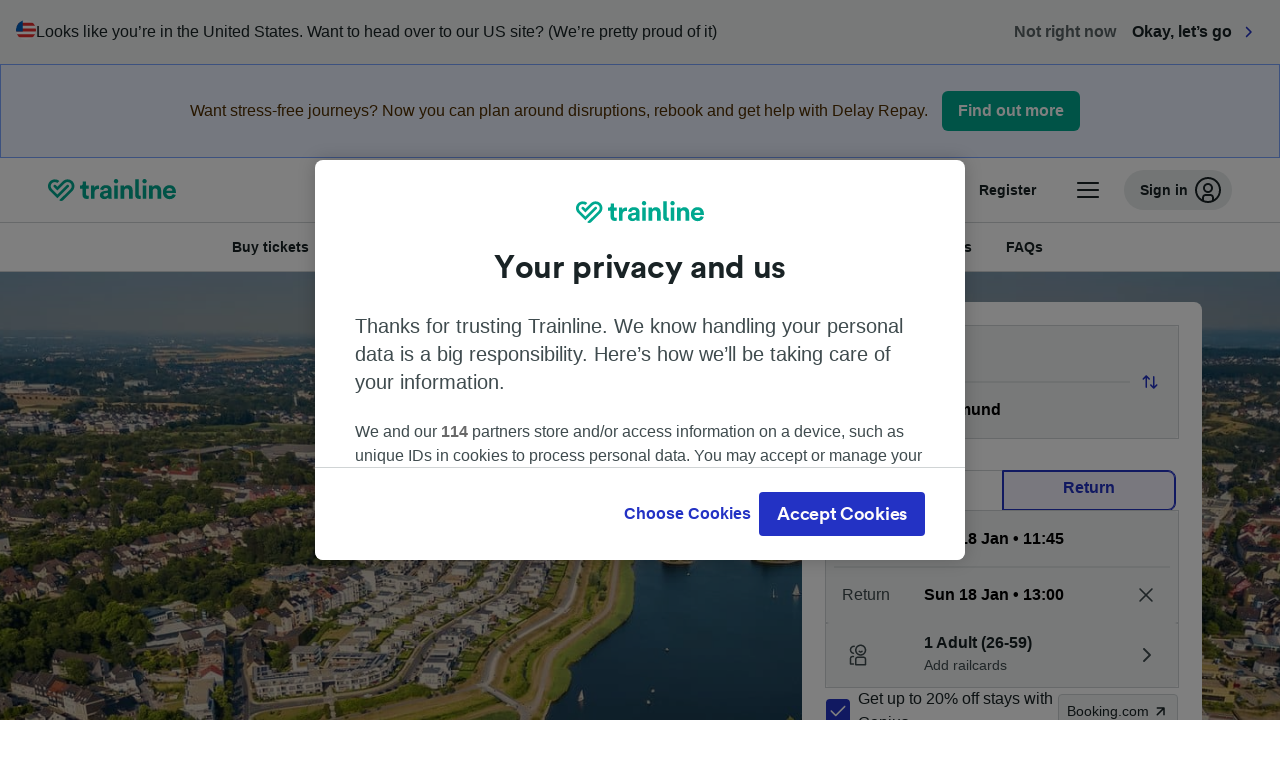

--- FILE ---
content_type: text/html; charset=utf-8
request_url: https://www.thetrainline.com/en/train-times/paris-to-dortmund
body_size: 113591
content:
<!DOCTYPE html>
<html lang="en">
<head>
  <meta charset="utf-8" />
  <meta name="viewport" content="width=device-width, initial-scale=1" />
  <meta http-equiv="X-UA-Compatible" content="IE=edge" />
  <title data-react-helmet="true">Paris → Dortmund by Train from £49.25 ✅ | Cheap Tickets &amp; Times | Trainline</title>
  <script>
    if("PerformancePaintTiming" in window){var observer=new PerformanceObserver(function(r){var e=!0,n=!1,t=void 0;try{for(var a,i=r.getEntries()[Symbol.iterator]();!(e=(a=i.next()).done);e=!0){var o=a.value;"first-contentful-paint"===o.name&&(window.fcp=Math.round(o.startTime+o.duration))}}catch(r){n=!0,t=r}finally{try{e||null==i.return||i.return()}finally{if(n)throw t}}});observer.observe({entryTypes:["paint"]})}
  !function(){if("PerformanceLongTaskTiming" in window){var g=window.__tti={e:[]};
    g.o=new PerformanceObserver(function(l){g.e=g.e.concat(l.getEntries())});
    g.o.observe({entryTypes:["longtask"]})}}();
  </script>
      <!-- LUX -->
      <script>
      LUX = (function () { var a = ("undefined" !== typeof (LUX) && "undefined" !== typeof (LUX.gaMarks) ? LUX.gaMarks : []); var d = ("undefined" !== typeof (LUX) && "undefined" !== typeof (LUX.gaMeasures) ? LUX.gaMeasures : []); var j = "LUX_start"; var k = window.performance; var l = ("undefined" !== typeof (LUX) && LUX.ns ? LUX.ns : (Date.now ? Date.now() : +(new Date()))); if (k && k.timing && k.timing.navigationStart) { l = k.timing.navigationStart } function f() { if (k && k.now) { return k.now() } var o = Date.now ? Date.now() : +(new Date()); return o - l } function b(n) { if (k) { if (k.mark) { return k.mark(n) } else { if (k.webkitMark) { return k.webkitMark(n) } } } a.push({ name: n, entryType: "mark", startTime: f(), duration: 0 }); return } function m(p, t, n) { if ("undefined" === typeof (t) && h(j)) { t = j } if (k) { if (k.measure) { if (t) { if (n) { return k.measure(p, t, n) } else { return k.measure(p, t) } } else { return k.measure(p) } } else { if (k.webkitMeasure) { return k.webkitMeasure(p, t, n) } } } var r = 0, o = f(); if (t) { var s = h(t); if (s) { r = s.startTime } else { if (k && k.timing && k.timing[t]) { r = k.timing[t] - k.timing.navigationStart } else { return } } } if (n) { var q = h(n); if (q) { o = q.startTime } else { if (k && k.timing && k.timing[n]) { o = k.timing[n] - k.timing.navigationStart } else { return } } } d.push({ name: p, entryType: "measure", startTime: r, duration: (o - r) }); return } function h(n) { return c(n, g()) } function c(p, o) { for (i = o.length - 1; i >= 0; i--) { var n = o[i]; if (p === n.name) { return n } } return undefined } function g() { if (k) { if (k.getEntriesByType) { return k.getEntriesByType("mark") } else { if (k.webkitGetEntriesByType) { return k.webkitGetEntriesByType("mark") } } } return a } return { mark: b, measure: m, gaMarks: a, gaMeasures: d } })(); LUX.ns = (Date.now ? Date.now() : +(new Date())); LUX.ac = []; LUX.cmd = function (a) { LUX.ac.push(a) }; LUX.init = function () { LUX.cmd(["init"]) }; LUX.send = function () { LUX.cmd(["send"]) }; LUX.addData = function (a, b) { LUX.cmd(["addData", a, b]) }; LUX_ae = []; window.addEventListener("error", function (a) { LUX_ae.push(a) }); LUX_al = []; if ("function" === typeof (PerformanceObserver) && "function" === typeof (PerformanceLongTaskTiming)) { var LongTaskObserver = new PerformanceObserver(function (c) { var b = c.getEntries(); for (var a = 0; a < b.length; a++) { var d = b[a]; LUX_al.push(d) } }); try { LongTaskObserver.observe({ type: ["longtask"] }) } catch (e) { } };
    </script><script>
          LUX = window.LUX || {};
          LUX.label = 'Train Times';
          LUX.samplerate = 10;
        </script>

      <link rel="preload" as="style" href="/train-times/public/trainTimesPageV2.b5f59c03bb7841aedd6e.css" />
      <link rel="preload" as="style" href="/train-times/public/shareable.32ea88d117f96ef004a3.css" />
      <link rel="stylesheet" href="/train-times/public/trainTimesPageV2.b5f59c03bb7841aedd6e.css"/>
      <link rel="stylesheet" href="/train-times/public/shareable.32ea88d117f96ef004a3.css"/>


  <link rel="preload" href="https://www.thetrainline.com/content/WEB/fonts/tl-circular-1.0.1/TLCircular-Bold.woff2" as="font" type="font/woff2" crossorigin>

  <link rel="icon" type="image/png" sizes="16x16" href="https://www.thetrainline.com/content/vul/favicons/favicon-16x16.png?v=2020" />
  <link rel="icon" type="image/png" sizes="32x32" href="https://www.thetrainline.com/content/vul/favicons/favicon-32x32.png?v=2020" />
  <link rel="icon" type="image/png" sizes="96x96" href="https://www.thetrainline.com/content/vul/favicons/favicon-96x96.png?v=2020" />
  <link rel="apple-touch-icon" sizes="120x120" href="https://www.thetrainline.com/content/vul/favicons/apple-touch-icon-120x120.png?v=2020" />
  <link rel="apple-touch-icon" sizes="152x152" href="https://www.thetrainline.com/content/vul/favicons/apple-touch-icon-152x152.png?v=2020" />
  <link rel="apple-touch-icon" sizes="167x167" href="https://www.thetrainline.com/content/vul/favicons/apple-touch-icon-167x167.png?v=2020" />
  <link rel="apple-touch-icon" sizes="180x180" href="https://www.thetrainline.com/content/vul/favicons/apple-touch-icon-180x180.png?v=2020" />
    <script type="text/javascript" src="//widget.trustpilot.com/bootstrap/v5/tp.widget.bootstrap.min.js"
  async></script>

  <link data-react-helmet="true" rel="canonical" href="https://www.thetrainline.com/en/train-times/paris-to-dortmund"/><link data-react-helmet="true" rel="alternate" hrefLang="x-default" href="https://www.thetrainline.com/en/train-times/paris-to-dortmund"/><link data-react-helmet="true" rel="alternate" hrefLang="de" href="https://www.thetrainline.com/de/bahn-fahrplan/paris-nach-dortmund"/><link data-react-helmet="true" rel="alternate" hrefLang="en" href="https://www.thetrainline.com/en/train-times/paris-to-dortmund"/><link data-react-helmet="true" rel="alternate" hrefLang="es" href="https://www.thetrainline.com/es/horarios-trenes/paris-a-dortmund"/><link data-react-helmet="true" rel="alternate" hrefLang="fr" href="https://www.thetrainline.com/fr/horaires-train/paris-a-dortmund"/><link data-react-helmet="true" rel="alternate" hrefLang="it" href="https://www.thetrainline.com/it/orari-treni/parigi-a-dortmund"/><link data-react-helmet="true" rel="alternate" hrefLang="pt-br" href="https://www.thetrainline.com/pt-br/horarios-de-trem/paris-para-dortmund"/><link data-react-helmet="true" rel="alternate" hrefLang="de-at" href="https://www.thetrainline.com/de-at/bahn-fahrplan/paris-nach-dortmund"/><link data-react-helmet="true" rel="alternate" hrefLang="fr-ch" href="https://www.thetrainline.com/fr-ch/horaires-train/paris-a-dortmund"/><link data-react-helmet="true" rel="alternate" hrefLang="nb" href="https://www.thetrainline.com/nb/togtider/paris-til-dortmund"/><link data-react-helmet="true" rel="alternate" hrefLang="pt" href="https://www.thetrainline.com/pt/horarios-de-comboio/paris-a-dortmund"/><link data-react-helmet="true" rel="alternate" hrefLang="en-us" href="https://www.thetrainline.com/en-us/train-times/paris-to-dortmund"/><link data-react-helmet="true" rel="preload" as="image" href="https://www.thetrainline.com/content/vul/hero-images/city/dortmund/mobile.jpg" media="(max-width: 767.9px)"/><link data-react-helmet="true" rel="preload" as="image" href="https://www.thetrainline.com/content/vul/hero-images/city/dortmund/1x.jpg" media="(min-width: 768px) and (-webkit-max-device-pixel-ratio: 1.99) and (max-width: 1439.9px), (min-width: 768px) and (max-resolution: 191dpi) and (max-width: 1439.9px)"/><link data-react-helmet="true" rel="preload" as="image" href="https://www.thetrainline.com/content/vul/hero-images/city/dortmund/2x.jpg" media="(min-width: 768px) and (-webkit-min-device-pixel-ratio: 2), (min-width: 768px) and (min-resolution: 192dpi), (min-width: 1440px)"/>


  <meta data-react-helmet="true" name="description" content="Travel by train from Paris to Dortmund in 4h 39m. Get Eurostar times, prices &amp; buy cheap train tickets from Paris to Dortmund from £49.25."/><meta data-react-helmet="true" property="og:site_name" content="Trainline"/><meta data-react-helmet="true" property="og:title" content="Paris → Dortmund by Train from £49.25 ✅ | Cheap Tickets &amp; Times | Trainline"/><meta data-react-helmet="true" property="og:image" content="https://www.thetrainline.com/content/vul/hero-images/city/dortmund/mobile.jpg"/><meta data-react-helmet="true" property="fb:app_id" content="431799653605766"/><meta data-react-helmet="true" name="twitter:card" content="summary_large_image"/><meta data-react-helmet="true" name="twitter:site" content="@thetrainline"/><meta data-react-helmet="true" property="og:url" content="https://www.thetrainline.com/en/train-times/paris-to-dortmund"/><meta data-react-helmet="true" property="og:description" content="Travel by train from Paris to Dortmund in 4h 39m. Get Eurostar times, prices &amp; buy cheap train tickets from Paris to Dortmund from £49.25."/>
  <script data-react-helmet="true" type="application/ld+json">{"@context":"https://schema.org","@type":"TrainTrip","@id":"https://www.thetrainline.com/en/train-times/paris-to-dortmund#TrainTrip","mainEntityOfPage":{"@type":"WebPage","@id":"https://www.thetrainline.com/en/train-times/paris-to-dortmund"},"name":"Trains from Paris to Dortmund","image":"https://www.thetrainline.com/content/vul/hero-images/city/dortmund/mobile.jpg","url":"https://www.thetrainline.com/en/train-times/paris-to-dortmund","departureStation":{"@type":"TrainStation","name":"Paris","alternateName":["París","Parigi","Parijs","Paryż","巴黎"]},"arrivalStation":{"@type":"TrainStation","name":"Dortmund","alternateName":["多特蒙德"]}}</script><script data-react-helmet="true" type="application/ld+json">{"@context":"https://schema.org","@type":"Product","@id":"https://www.thetrainline.com/en/train-times/paris-to-dortmund#Product","name":"Paris → Dortmund by Train from £49.25 ✅ | Cheap Tickets & Times | Trainline","url":"https://www.thetrainline.com/en/train-times/paris-to-dortmund","isRelatedTo":{"@id":"https://www.thetrainline.com/en/train-times/paris-to-dortmund#TrainTrip"},"offers":{"@type":"AggregateOffer","lowPrice":49.25,"priceCurrency":"GBP"}}</script><script data-react-helmet="true" type="application/ld+json">{"@context":"https://schema.org/","@type":"BreadcrumbList","itemListElement":[{"@type":"ListItem","position":1,"name":"Home","item":{"@id":"https://www.thetrainline.com"}},{"@type":"ListItem","position":2,"name":"Train times","item":{"@id":"https://www.thetrainline.com/en/train-times"}},{"@type":"ListItem","position":3,"name":"Paris to Dortmund","item":{"@id":"https://www.thetrainline.com/en/train-times/paris-to-dortmund"}}]}</script><script data-react-helmet="true" type="application/ld+json">{"@context":"https://schema.org","@type":"FAQPage","@id":"https://www.thetrainline.com/en/train-times/paris-to-dortmund#FAQPage","about":{"@id":"https://www.thetrainline.com/en/train-times/paris-to-dortmund#TrainTrip"},"mainEntity":[{"@type":"Question","name":"How do I travel from Paris to Dortmund?","acceptedAnswer":{"@type":"Answer","text":"You can get from Paris to Dortmund by train in 7 hours and 39 minutes on average, with the fastest journeys taking just 4 hours and 39 minutes. You can also take the <a href=\"/buses/paris-to-dortmund\">bus from Paris to Dortmund</a>. Check out our  <a href=\"#\">Journey Planner</a> for more details."}},{"@type":"Question","name":"How long does the train from Paris to Dortmund take?","acceptedAnswer":{"@type":"Answer","text":"The average journey time by train between Paris and Dortmund is 7 hours and 39 minutes, with around 25 trains per day running on this route. The journey time may be longer on weekends and holidays, so use our <a href=\"#\">Journey Planner</a> on this page to search for a specific travel date."}},{"@type":"Question","name":"How much does the train from Paris to Dortmund cost?","acceptedAnswer":{"@type":"Answer","text":"Train tickets from Paris to Dortmund can start from as little as £49.25 when you book in advance and are usually more expensive when purchased on the day. Prices can also vary depending on the time of day, route and class you book."}},{"@type":"Question","name":"Is it possible to get a high-speed train from Paris to Dortmund?","acceptedAnswer":{"@type":"Answer","text":"Yes, it is possible to travel on a high-speed train from Paris to Dortmund. There are often different amenities available on board high-speed trains from Eurostar - take a look at the <a href=\"#trainTimes::classesSection\">classes</a> and <a href=\"#trainTimes::onboardServices\">onboard services</a>. The fastest trip on a high-speed train can take 4 hours and 39 minutes."}},{"@type":"Question","name":"What's the fastest journey time between Paris and Dortmund by train?","acceptedAnswer":{"@type":"Answer","text":"The fastest journey time by train from Paris to Dortmund is 4 hours and 39 minutes."}},{"@type":"Question","name":"Can you take a train directly from Paris to Dortmund?","acceptedAnswer":{"@type":"Answer","text":"Yes, it is possible to travel from Paris to Dortmund without having to change trains. There are 2 direct trains from Paris to Dortmund each day. However, there may be fewer direct services available depending on your exact departure date."}},{"@type":"Question","name":"How close is Paris to Dortmund by train?","acceptedAnswer":{"@type":"Answer","text":"Paris and Dortmund are around 291 miles (469 km) apart. The fastest trains can cover this distance in approximately 4 hours and 39 minutes."}},{"@type":"Question","name":"Which train companies operate from Paris to Dortmund?","acceptedAnswer":{"@type":"Answer","text":"Trains from Paris to Dortmund are operated by Eurostar and ÖBB. Take a look at the different <a href=\"#trainTimes::classesSection\">classes</a> and <a href=\"#trainTimes::onboardServices\">onboard services</a> available during the journey."}},{"@type":"Question","name":"Is it possible to get from Paris to Dortmund without flying?","acceptedAnswer":{"@type":"Answer","text":"Yes, travelling from Paris to Dortmund without flying is possible. With around 25 trains running each day, you'll be there in no time - the fastest ones will get you to Dortmund in 4 hours and 39 minutes! Check our <a href=\"#\">Journey Planner</a> for more details."}},{"@type":"Question","name":"What is the best way to travel from Paris to Dortmund?","acceptedAnswer":{"@type":"Answer","text":"To travel from Paris to Dortmund, we think the best way is to take the train! Trains are comfortable and train journeys on this route take around 7 hours and 39 minutes, with the fastest trains taking 4 hours and 39 minutes - take a look at our <a href=\"#\">Journey Planner</a> for more information."}},{"@type":"Question","name":"What time does the first train from Paris to Dortmund leave?","acceptedAnswer":{"@type":"Answer","text":"The first train from Paris to Dortmund leaves at 06:18. Times and services may vary during weekends and holidays. Use our <a href=\"#\">Journey Planner</a> to check the timetable on your day of travel."}},{"@type":"Question","name":"What time does the last train from Paris to Dortmund leave?","acceptedAnswer":{"@type":"Answer","text":"The last train from Paris to Dortmund leaves at 21:19. Trains that depart in the early morning hours or very late evening may be sleeper services. Times and services may also vary during weekends and holidays."}},{"@type":"Question","name":"How often are trains from Paris to Dortmund?","acceptedAnswer":{"@type":"Answer","text":"Trains from Paris to Dortmund run frequently throughout the day, with around 25 trains available daily. Use our <a href=\"#\">Journey Planner</a> to check the full timetable."}},{"@type":"Question","name":"Do you need to book the train from Paris to Dortmund in advance?","acceptedAnswer":{"@type":"Answer","text":"Like most fares in Europe, you can usually buy train tickets from Paris to Dortmund between three and six months ahead of time. We recommend buying in advance for cheaper prices and increased availability. However, some operators and routes have same day tickets available."}},{"@type":"Question","name":"Can you buy return train tickets from Paris to Dortmund?","acceptedAnswer":{"@type":"Answer","text":"Yes you can, when using our <a href=\"#\">Journey Planner</a> you can search for outward and return journeys from Paris to Dortmund, then choose the ticket type that is right for you. Check out <a href=\"/en/train-times/dortmund-to-paris\">trains from Dortmund to Paris</a> for more information on the return journey."}}]}</script>

  <link rel="preload" as="script" href="https://dd.thetrainline.com/tags.js"><script>function pushDataDomeEvent(eventAction, eventLabel, customGenericValues) {
    if (window.dataLayer && window.__ANALYTICS_CORE_PROPERTIES__) {
      const coreProperties = typeof window.__ANALYTICS_CORE_PROPERTIES__ === 'object' ? window.__ANALYTICS_CORE_PROPERTIES__ : {};
      const globalGenericValues = { globalGV1: coreProperties.genericValue1, globalGV2: coreProperties.genericValue2, globalGV3: coreProperties.genericValue3 };

      const corePropertiesWithGenericValues = {
        ...coreProperties,
        genericValue1: JSON.stringify(customGenericValues),
        genericValue2: JSON.stringify(globalGenericValues),
      }

      window.dataLayer.push({
        coreProperties: corePropertiesWithGenericValues,
        event: 'generic event',
        eventProperties: {
          eventAction: eventAction,
          eventCategory: 'Datadome',
          eventLabel: eventLabel,
        },
      })
    }
  };

  window.addEventListener("dd_ready", function (event) {
    if (window) {
      window.datadomeReady = true;

      if (window.newrelic && window.newrelic.addPageAction) {
        window.newrelic.addPageAction("datadomeReady", { ...event.detail });
      }

      try {
        window.performance.mark("PERF_DD_READY");
      } catch (error) {
        // noop
      }
    }

  }, { once: true });

  window.addEventListener("dd_captcha_displayed", function (event) {
    pushDataDomeEvent("dd_captcha_displayed", "datadome SDK fired captcha_displayed event", { ...event.detail });

    if (window && window.newrelic && window.newrelic.addPageAction) {
      window.newrelic.addPageAction("datadomeCaptchaDisplayed", { ...event.detail });
    }
  });

  window.addEventListener("dd_captcha_passed", function (event) {
    pushDataDomeEvent("dd_captcha_passed", "datadome SDK fired captcha_passed event");

    if (window && window.newrelic && window.newrelic.addPageAction) {
      window.newrelic.addPageAction("datadomeCaptchaPassed", { ...event.detail });
    }
  });

  window.addEventListener("dd_response_error", function (event) {
    pushDataDomeEvent("dd_response_error", "datadome SDK fired response_error event", { ...event.detail });

    if (window && window.newrelic && window.newrelic.addPageAction) {
    const { rootElement: omitted, ...rest }  = event.detail;
      window.newrelic.addPageAction("datadomeError", { ...rest });
    }
  });

  window.addEventListener("dd_blocked", function (event) {
    pushDataDomeEvent("dd_blocked", "datadome SDK fired response_blocked event for request - " + event.detail.url, { ...event.detail });

    if (window && window.newrelic && window.newrelic.addPageAction) {
      window.newrelic.addPageAction("datadomeBlocked", { ...event.detail });
    }
  });

  window.addEventListener("dd_response_displayed", function (event) {
    pushDataDomeEvent("dd_response_displayed", "datadome SDK fired response_displayed event for request", { ...event.detail });

    if (window && window.newrelic && window.newrelic.addPageAction) {
      const { rootElement: omitted, ...rest }  = event.detail;
      window.newrelic.addPageAction("datadomeResponseDisplayed", { ...rest });
    }
  });

  window.addEventListener("dd_response_passed", function (event) {
    pushDataDomeEvent("dd_response_passed", "datadome SDK fired response_passed event for request", { ...event.detail });

    if (window && window.newrelic && window.newrelic.addPageAction) {
      window.newrelic.addPageAction("datadomeChallengePassed", { ...event.detail });
    }
  });
window.ddjskey = 'E1950F58FF4C3B67C237DE42A4D080';
window.ddoptions = {
  enableTagEvents: true,
  ajaxListenerPath: true,
  endpoint: 'https://dd.thetrainline.com/js/',
  overrideAbortFetch: true
};</script>
<script src="https://dd.thetrainline.com/tags.js" async></script>
  <script type='text/javascript'>window.NREUM||(NREUM={});NREUM.info = {"agent":"","beacon":"bam.nr-data.net","errorBeacon":"bam.nr-data.net","licenseKey":"80752ce357","applicationID":"27776818","agentToken":null,"applicationTime":1.50271,"transactionName":"YVxWMhRZW0JYBhVYXFgWcR4WSlBCSg8SHnRzbRtJ","queueTime":0,"ttGuid":"724118fc816450e6"}; (window.NREUM||(NREUM={})).init={privacy:{cookies_enabled:true},ajax:{deny_list:[]},session_trace:{sampling_rate:10.0,mode:"FIXED_RATE",enabled:true,error_sampling_rate:100.0},feature_flags:["soft_nav"],performance:{capture_marks:true,capture_detail:true,capture_measures:true}};(window.NREUM||(NREUM={})).loader_config={xpid:"UAcAUVNUGwEHU1ZUDwAP",licenseKey:"80752ce357",applicationID:"27776818",browserID:"27854928"};;/*! For license information please see nr-loader-spa-1.308.0.min.js.LICENSE.txt */
(()=>{var e,t,r={384:(e,t,r)=>{"use strict";r.d(t,{NT:()=>a,US:()=>u,Zm:()=>o,bQ:()=>d,dV:()=>c,pV:()=>l});var n=r(6154),i=r(1863),s=r(1910);const a={beacon:"bam.nr-data.net",errorBeacon:"bam.nr-data.net"};function o(){return n.gm.NREUM||(n.gm.NREUM={}),void 0===n.gm.newrelic&&(n.gm.newrelic=n.gm.NREUM),n.gm.NREUM}function c(){let e=o();return e.o||(e.o={ST:n.gm.setTimeout,SI:n.gm.setImmediate||n.gm.setInterval,CT:n.gm.clearTimeout,XHR:n.gm.XMLHttpRequest,REQ:n.gm.Request,EV:n.gm.Event,PR:n.gm.Promise,MO:n.gm.MutationObserver,FETCH:n.gm.fetch,WS:n.gm.WebSocket},(0,s.i)(...Object.values(e.o))),e}function d(e,t){let r=o();r.initializedAgents??={},t.initializedAt={ms:(0,i.t)(),date:new Date},r.initializedAgents[e]=t}function u(e,t){o()[e]=t}function l(){return function(){let e=o();const t=e.info||{};e.info={beacon:a.beacon,errorBeacon:a.errorBeacon,...t}}(),function(){let e=o();const t=e.init||{};e.init={...t}}(),c(),function(){let e=o();const t=e.loader_config||{};e.loader_config={...t}}(),o()}},782:(e,t,r)=>{"use strict";r.d(t,{T:()=>n});const n=r(860).K7.pageViewTiming},860:(e,t,r)=>{"use strict";r.d(t,{$J:()=>u,K7:()=>c,P3:()=>d,XX:()=>i,Yy:()=>o,df:()=>s,qY:()=>n,v4:()=>a});const n="events",i="jserrors",s="browser/blobs",a="rum",o="browser/logs",c={ajax:"ajax",genericEvents:"generic_events",jserrors:i,logging:"logging",metrics:"metrics",pageAction:"page_action",pageViewEvent:"page_view_event",pageViewTiming:"page_view_timing",sessionReplay:"session_replay",sessionTrace:"session_trace",softNav:"soft_navigations",spa:"spa"},d={[c.pageViewEvent]:1,[c.pageViewTiming]:2,[c.metrics]:3,[c.jserrors]:4,[c.spa]:5,[c.ajax]:6,[c.sessionTrace]:7,[c.softNav]:8,[c.sessionReplay]:9,[c.logging]:10,[c.genericEvents]:11},u={[c.pageViewEvent]:a,[c.pageViewTiming]:n,[c.ajax]:n,[c.spa]:n,[c.softNav]:n,[c.metrics]:i,[c.jserrors]:i,[c.sessionTrace]:s,[c.sessionReplay]:s,[c.logging]:o,[c.genericEvents]:"ins"}},944:(e,t,r)=>{"use strict";r.d(t,{R:()=>i});var n=r(3241);function i(e,t){"function"==typeof console.debug&&(console.debug("New Relic Warning: https://github.com/newrelic/newrelic-browser-agent/blob/main/docs/warning-codes.md#".concat(e),t),(0,n.W)({agentIdentifier:null,drained:null,type:"data",name:"warn",feature:"warn",data:{code:e,secondary:t}}))}},993:(e,t,r)=>{"use strict";r.d(t,{A$:()=>s,ET:()=>a,TZ:()=>o,p_:()=>i});var n=r(860);const i={ERROR:"ERROR",WARN:"WARN",INFO:"INFO",DEBUG:"DEBUG",TRACE:"TRACE"},s={OFF:0,ERROR:1,WARN:2,INFO:3,DEBUG:4,TRACE:5},a="log",o=n.K7.logging},1541:(e,t,r)=>{"use strict";r.d(t,{U:()=>i,f:()=>n});const n={MFE:"MFE",BA:"BA"};function i(e,t){if(2!==t?.harvestEndpointVersion)return{};const r=t.agentRef.runtime.appMetadata.agents[0].entityGuid;return e?{"source.id":e.id,"source.name":e.name,"source.type":e.type,"parent.id":e.parent?.id||r,"parent.type":e.parent?.type||n.BA}:{"entity.guid":r,appId:t.agentRef.info.applicationID}}},1687:(e,t,r)=>{"use strict";r.d(t,{Ak:()=>d,Ze:()=>h,x3:()=>u});var n=r(3241),i=r(7836),s=r(3606),a=r(860),o=r(2646);const c={};function d(e,t){const r={staged:!1,priority:a.P3[t]||0};l(e),c[e].get(t)||c[e].set(t,r)}function u(e,t){e&&c[e]&&(c[e].get(t)&&c[e].delete(t),p(e,t,!1),c[e].size&&f(e))}function l(e){if(!e)throw new Error("agentIdentifier required");c[e]||(c[e]=new Map)}function h(e="",t="feature",r=!1){if(l(e),!e||!c[e].get(t)||r)return p(e,t);c[e].get(t).staged=!0,f(e)}function f(e){const t=Array.from(c[e]);t.every(([e,t])=>t.staged)&&(t.sort((e,t)=>e[1].priority-t[1].priority),t.forEach(([t])=>{c[e].delete(t),p(e,t)}))}function p(e,t,r=!0){const a=e?i.ee.get(e):i.ee,c=s.i.handlers;if(!a.aborted&&a.backlog&&c){if((0,n.W)({agentIdentifier:e,type:"lifecycle",name:"drain",feature:t}),r){const e=a.backlog[t],r=c[t];if(r){for(let t=0;e&&t<e.length;++t)g(e[t],r);Object.entries(r).forEach(([e,t])=>{Object.values(t||{}).forEach(t=>{t[0]?.on&&t[0]?.context()instanceof o.y&&t[0].on(e,t[1])})})}}a.isolatedBacklog||delete c[t],a.backlog[t]=null,a.emit("drain-"+t,[])}}function g(e,t){var r=e[1];Object.values(t[r]||{}).forEach(t=>{var r=e[0];if(t[0]===r){var n=t[1],i=e[3],s=e[2];n.apply(i,s)}})}},1738:(e,t,r)=>{"use strict";r.d(t,{U:()=>f,Y:()=>h});var n=r(3241),i=r(9908),s=r(1863),a=r(944),o=r(5701),c=r(3969),d=r(8362),u=r(860),l=r(4261);function h(e,t,r,s){const h=s||r;!h||h[e]&&h[e]!==d.d.prototype[e]||(h[e]=function(){(0,i.p)(c.xV,["API/"+e+"/called"],void 0,u.K7.metrics,r.ee),(0,n.W)({agentIdentifier:r.agentIdentifier,drained:!!o.B?.[r.agentIdentifier],type:"data",name:"api",feature:l.Pl+e,data:{}});try{return t.apply(this,arguments)}catch(e){(0,a.R)(23,e)}})}function f(e,t,r,n,a){const o=e.info;null===r?delete o.jsAttributes[t]:o.jsAttributes[t]=r,(a||null===r)&&(0,i.p)(l.Pl+n,[(0,s.t)(),t,r],void 0,"session",e.ee)}},1741:(e,t,r)=>{"use strict";r.d(t,{W:()=>s});var n=r(944),i=r(4261);class s{#e(e,...t){if(this[e]!==s.prototype[e])return this[e](...t);(0,n.R)(35,e)}addPageAction(e,t){return this.#e(i.hG,e,t)}register(e){return this.#e(i.eY,e)}recordCustomEvent(e,t){return this.#e(i.fF,e,t)}setPageViewName(e,t){return this.#e(i.Fw,e,t)}setCustomAttribute(e,t,r){return this.#e(i.cD,e,t,r)}noticeError(e,t){return this.#e(i.o5,e,t)}setUserId(e,t=!1){return this.#e(i.Dl,e,t)}setApplicationVersion(e){return this.#e(i.nb,e)}setErrorHandler(e){return this.#e(i.bt,e)}addRelease(e,t){return this.#e(i.k6,e,t)}log(e,t){return this.#e(i.$9,e,t)}start(){return this.#e(i.d3)}finished(e){return this.#e(i.BL,e)}recordReplay(){return this.#e(i.CH)}pauseReplay(){return this.#e(i.Tb)}addToTrace(e){return this.#e(i.U2,e)}setCurrentRouteName(e){return this.#e(i.PA,e)}interaction(e){return this.#e(i.dT,e)}wrapLogger(e,t,r){return this.#e(i.Wb,e,t,r)}measure(e,t){return this.#e(i.V1,e,t)}consent(e){return this.#e(i.Pv,e)}}},1863:(e,t,r)=>{"use strict";function n(){return Math.floor(performance.now())}r.d(t,{t:()=>n})},1910:(e,t,r)=>{"use strict";r.d(t,{i:()=>s});var n=r(944);const i=new Map;function s(...e){return e.every(e=>{if(i.has(e))return i.get(e);const t="function"==typeof e?e.toString():"",r=t.includes("[native code]"),s=t.includes("nrWrapper");return r||s||(0,n.R)(64,e?.name||t),i.set(e,r),r})}},2555:(e,t,r)=>{"use strict";r.d(t,{D:()=>o,f:()=>a});var n=r(384),i=r(8122);const s={beacon:n.NT.beacon,errorBeacon:n.NT.errorBeacon,licenseKey:void 0,applicationID:void 0,sa:void 0,queueTime:void 0,applicationTime:void 0,ttGuid:void 0,user:void 0,account:void 0,product:void 0,extra:void 0,jsAttributes:{},userAttributes:void 0,atts:void 0,transactionName:void 0,tNamePlain:void 0};function a(e){try{return!!e.licenseKey&&!!e.errorBeacon&&!!e.applicationID}catch(e){return!1}}const o=e=>(0,i.a)(e,s)},2614:(e,t,r)=>{"use strict";r.d(t,{BB:()=>a,H3:()=>n,g:()=>d,iL:()=>c,tS:()=>o,uh:()=>i,wk:()=>s});const n="NRBA",i="SESSION",s=144e5,a=18e5,o={STARTED:"session-started",PAUSE:"session-pause",RESET:"session-reset",RESUME:"session-resume",UPDATE:"session-update"},c={SAME_TAB:"same-tab",CROSS_TAB:"cross-tab"},d={OFF:0,FULL:1,ERROR:2}},2646:(e,t,r)=>{"use strict";r.d(t,{y:()=>n});class n{constructor(e){this.contextId=e}}},2843:(e,t,r)=>{"use strict";r.d(t,{G:()=>s,u:()=>i});var n=r(3878);function i(e,t=!1,r,i){(0,n.DD)("visibilitychange",function(){if(t)return void("hidden"===document.visibilityState&&e());e(document.visibilityState)},r,i)}function s(e,t,r){(0,n.sp)("pagehide",e,t,r)}},3241:(e,t,r)=>{"use strict";r.d(t,{W:()=>s});var n=r(6154);const i="newrelic";function s(e={}){try{n.gm.dispatchEvent(new CustomEvent(i,{detail:e}))}catch(e){}}},3304:(e,t,r)=>{"use strict";r.d(t,{A:()=>s});var n=r(7836);const i=()=>{const e=new WeakSet;return(t,r)=>{if("object"==typeof r&&null!==r){if(e.has(r))return;e.add(r)}return r}};function s(e){try{return JSON.stringify(e,i())??""}catch(e){try{n.ee.emit("internal-error",[e])}catch(e){}return""}}},3333:(e,t,r)=>{"use strict";r.d(t,{$v:()=>u,TZ:()=>n,Xh:()=>c,Zp:()=>i,kd:()=>d,mq:()=>o,nf:()=>a,qN:()=>s});const n=r(860).K7.genericEvents,i=["auxclick","click","copy","keydown","paste","scrollend"],s=["focus","blur"],a=4,o=1e3,c=2e3,d=["PageAction","UserAction","BrowserPerformance"],u={RESOURCES:"experimental.resources",REGISTER:"register"}},3434:(e,t,r)=>{"use strict";r.d(t,{Jt:()=>s,YM:()=>d});var n=r(7836),i=r(5607);const s="nr@original:".concat(i.W),a=50;var o=Object.prototype.hasOwnProperty,c=!1;function d(e,t){return e||(e=n.ee),r.inPlace=function(e,t,n,i,s){n||(n="");const a="-"===n.charAt(0);for(let o=0;o<t.length;o++){const c=t[o],d=e[c];l(d)||(e[c]=r(d,a?c+n:n,i,c,s))}},r.flag=s,r;function r(t,r,n,c,d){return l(t)?t:(r||(r=""),nrWrapper[s]=t,function(e,t,r){if(Object.defineProperty&&Object.keys)try{return Object.keys(e).forEach(function(r){Object.defineProperty(t,r,{get:function(){return e[r]},set:function(t){return e[r]=t,t}})}),t}catch(e){u([e],r)}for(var n in e)o.call(e,n)&&(t[n]=e[n])}(t,nrWrapper,e),nrWrapper);function nrWrapper(){var s,o,l,h;let f;try{o=this,s=[...arguments],l="function"==typeof n?n(s,o):n||{}}catch(t){u([t,"",[s,o,c],l],e)}i(r+"start",[s,o,c],l,d);const p=performance.now();let g;try{return h=t.apply(o,s),g=performance.now(),h}catch(e){throw g=performance.now(),i(r+"err",[s,o,e],l,d),f=e,f}finally{const e=g-p,t={start:p,end:g,duration:e,isLongTask:e>=a,methodName:c,thrownError:f};t.isLongTask&&i("long-task",[t,o],l,d),i(r+"end",[s,o,h],l,d)}}}function i(r,n,i,s){if(!c||t){var a=c;c=!0;try{e.emit(r,n,i,t,s)}catch(t){u([t,r,n,i],e)}c=a}}}function u(e,t){t||(t=n.ee);try{t.emit("internal-error",e)}catch(e){}}function l(e){return!(e&&"function"==typeof e&&e.apply&&!e[s])}},3606:(e,t,r)=>{"use strict";r.d(t,{i:()=>s});var n=r(9908);s.on=a;var i=s.handlers={};function s(e,t,r,s){a(s||n.d,i,e,t,r)}function a(e,t,r,i,s){s||(s="feature"),e||(e=n.d);var a=t[s]=t[s]||{};(a[r]=a[r]||[]).push([e,i])}},3738:(e,t,r)=>{"use strict";r.d(t,{He:()=>i,Kp:()=>o,Lc:()=>d,Rz:()=>u,TZ:()=>n,bD:()=>s,d3:()=>a,jx:()=>l,sl:()=>h,uP:()=>c});const n=r(860).K7.sessionTrace,i="bstResource",s="resource",a="-start",o="-end",c="fn"+a,d="fn"+o,u="pushState",l=1e3,h=3e4},3785:(e,t,r)=>{"use strict";r.d(t,{R:()=>c,b:()=>d});var n=r(9908),i=r(1863),s=r(860),a=r(3969),o=r(993);function c(e,t,r={},c=o.p_.INFO,d=!0,u,l=(0,i.t)()){(0,n.p)(a.xV,["API/logging/".concat(c.toLowerCase(),"/called")],void 0,s.K7.metrics,e),(0,n.p)(o.ET,[l,t,r,c,d,u],void 0,s.K7.logging,e)}function d(e){return"string"==typeof e&&Object.values(o.p_).some(t=>t===e.toUpperCase().trim())}},3878:(e,t,r)=>{"use strict";function n(e,t){return{capture:e,passive:!1,signal:t}}function i(e,t,r=!1,i){window.addEventListener(e,t,n(r,i))}function s(e,t,r=!1,i){document.addEventListener(e,t,n(r,i))}r.d(t,{DD:()=>s,jT:()=>n,sp:()=>i})},3962:(e,t,r)=>{"use strict";r.d(t,{AM:()=>a,O2:()=>l,OV:()=>s,Qu:()=>h,TZ:()=>c,ih:()=>f,pP:()=>o,t1:()=>u,tC:()=>i,wD:()=>d});var n=r(860);const i=["click","keydown","submit"],s="popstate",a="api",o="initialPageLoad",c=n.K7.softNav,d=5e3,u=500,l={INITIAL_PAGE_LOAD:"",ROUTE_CHANGE:1,UNSPECIFIED:2},h={INTERACTION:1,AJAX:2,CUSTOM_END:3,CUSTOM_TRACER:4},f={IP:"in progress",PF:"pending finish",FIN:"finished",CAN:"cancelled"}},3969:(e,t,r)=>{"use strict";r.d(t,{TZ:()=>n,XG:()=>o,rs:()=>i,xV:()=>a,z_:()=>s});const n=r(860).K7.metrics,i="sm",s="cm",a="storeSupportabilityMetrics",o="storeEventMetrics"},4234:(e,t,r)=>{"use strict";r.d(t,{W:()=>s});var n=r(7836),i=r(1687);class s{constructor(e,t){this.agentIdentifier=e,this.ee=n.ee.get(e),this.featureName=t,this.blocked=!1}deregisterDrain(){(0,i.x3)(this.agentIdentifier,this.featureName)}}},4261:(e,t,r)=>{"use strict";r.d(t,{$9:()=>u,BL:()=>c,CH:()=>p,Dl:()=>R,Fw:()=>w,PA:()=>v,Pl:()=>n,Pv:()=>A,Tb:()=>h,U2:()=>a,V1:()=>E,Wb:()=>T,bt:()=>y,cD:()=>b,d3:()=>x,dT:()=>d,eY:()=>g,fF:()=>f,hG:()=>s,hw:()=>i,k6:()=>o,nb:()=>m,o5:()=>l});const n="api-",i=n+"ixn-",s="addPageAction",a="addToTrace",o="addRelease",c="finished",d="interaction",u="log",l="noticeError",h="pauseReplay",f="recordCustomEvent",p="recordReplay",g="register",m="setApplicationVersion",v="setCurrentRouteName",b="setCustomAttribute",y="setErrorHandler",w="setPageViewName",R="setUserId",x="start",T="wrapLogger",E="measure",A="consent"},5205:(e,t,r)=>{"use strict";r.d(t,{j:()=>S});var n=r(384),i=r(1741);var s=r(2555),a=r(3333);const o=e=>{if(!e||"string"!=typeof e)return!1;try{document.createDocumentFragment().querySelector(e)}catch{return!1}return!0};var c=r(2614),d=r(944),u=r(8122);const l="[data-nr-mask]",h=e=>(0,u.a)(e,(()=>{const e={feature_flags:[],experimental:{allow_registered_children:!1,resources:!1},mask_selector:"*",block_selector:"[data-nr-block]",mask_input_options:{color:!1,date:!1,"datetime-local":!1,email:!1,month:!1,number:!1,range:!1,search:!1,tel:!1,text:!1,time:!1,url:!1,week:!1,textarea:!1,select:!1,password:!0}};return{ajax:{deny_list:void 0,block_internal:!0,enabled:!0,autoStart:!0},api:{get allow_registered_children(){return e.feature_flags.includes(a.$v.REGISTER)||e.experimental.allow_registered_children},set allow_registered_children(t){e.experimental.allow_registered_children=t},duplicate_registered_data:!1},browser_consent_mode:{enabled:!1},distributed_tracing:{enabled:void 0,exclude_newrelic_header:void 0,cors_use_newrelic_header:void 0,cors_use_tracecontext_headers:void 0,allowed_origins:void 0},get feature_flags(){return e.feature_flags},set feature_flags(t){e.feature_flags=t},generic_events:{enabled:!0,autoStart:!0},harvest:{interval:30},jserrors:{enabled:!0,autoStart:!0},logging:{enabled:!0,autoStart:!0},metrics:{enabled:!0,autoStart:!0},obfuscate:void 0,page_action:{enabled:!0},page_view_event:{enabled:!0,autoStart:!0},page_view_timing:{enabled:!0,autoStart:!0},performance:{capture_marks:!1,capture_measures:!1,capture_detail:!0,resources:{get enabled(){return e.feature_flags.includes(a.$v.RESOURCES)||e.experimental.resources},set enabled(t){e.experimental.resources=t},asset_types:[],first_party_domains:[],ignore_newrelic:!0}},privacy:{cookies_enabled:!0},proxy:{assets:void 0,beacon:void 0},session:{expiresMs:c.wk,inactiveMs:c.BB},session_replay:{autoStart:!0,enabled:!1,preload:!1,sampling_rate:10,error_sampling_rate:100,collect_fonts:!1,inline_images:!1,fix_stylesheets:!0,mask_all_inputs:!0,get mask_text_selector(){return e.mask_selector},set mask_text_selector(t){o(t)?e.mask_selector="".concat(t,",").concat(l):""===t||null===t?e.mask_selector=l:(0,d.R)(5,t)},get block_class(){return"nr-block"},get ignore_class(){return"nr-ignore"},get mask_text_class(){return"nr-mask"},get block_selector(){return e.block_selector},set block_selector(t){o(t)?e.block_selector+=",".concat(t):""!==t&&(0,d.R)(6,t)},get mask_input_options(){return e.mask_input_options},set mask_input_options(t){t&&"object"==typeof t?e.mask_input_options={...t,password:!0}:(0,d.R)(7,t)}},session_trace:{enabled:!0,autoStart:!0},soft_navigations:{enabled:!0,autoStart:!0},spa:{enabled:!0,autoStart:!0},ssl:void 0,user_actions:{enabled:!0,elementAttributes:["id","className","tagName","type"]}}})());var f=r(6154),p=r(9324);let g=0;const m={buildEnv:p.F3,distMethod:p.Xs,version:p.xv,originTime:f.WN},v={consented:!1},b={appMetadata:{},get consented(){return this.session?.state?.consent||v.consented},set consented(e){v.consented=e},customTransaction:void 0,denyList:void 0,disabled:!1,harvester:void 0,isolatedBacklog:!1,isRecording:!1,loaderType:void 0,maxBytes:3e4,obfuscator:void 0,onerror:void 0,ptid:void 0,releaseIds:{},session:void 0,timeKeeper:void 0,registeredEntities:[],jsAttributesMetadata:{bytes:0},get harvestCount(){return++g}},y=e=>{const t=(0,u.a)(e,b),r=Object.keys(m).reduce((e,t)=>(e[t]={value:m[t],writable:!1,configurable:!0,enumerable:!0},e),{});return Object.defineProperties(t,r)};var w=r(5701);const R=e=>{const t=e.startsWith("http");e+="/",r.p=t?e:"https://"+e};var x=r(7836),T=r(3241);const E={accountID:void 0,trustKey:void 0,agentID:void 0,licenseKey:void 0,applicationID:void 0,xpid:void 0},A=e=>(0,u.a)(e,E),_=new Set;function S(e,t={},r,a){let{init:o,info:c,loader_config:d,runtime:u={},exposed:l=!0}=t;if(!c){const e=(0,n.pV)();o=e.init,c=e.info,d=e.loader_config}e.init=h(o||{}),e.loader_config=A(d||{}),c.jsAttributes??={},f.bv&&(c.jsAttributes.isWorker=!0),e.info=(0,s.D)(c);const p=e.init,g=[c.beacon,c.errorBeacon];_.has(e.agentIdentifier)||(p.proxy.assets&&(R(p.proxy.assets),g.push(p.proxy.assets)),p.proxy.beacon&&g.push(p.proxy.beacon),e.beacons=[...g],function(e){const t=(0,n.pV)();Object.getOwnPropertyNames(i.W.prototype).forEach(r=>{const n=i.W.prototype[r];if("function"!=typeof n||"constructor"===n)return;let s=t[r];e[r]&&!1!==e.exposed&&"micro-agent"!==e.runtime?.loaderType&&(t[r]=(...t)=>{const n=e[r](...t);return s?s(...t):n})})}(e),(0,n.US)("activatedFeatures",w.B)),u.denyList=[...p.ajax.deny_list||[],...p.ajax.block_internal?g:[]],u.ptid=e.agentIdentifier,u.loaderType=r,e.runtime=y(u),_.has(e.agentIdentifier)||(e.ee=x.ee.get(e.agentIdentifier),e.exposed=l,(0,T.W)({agentIdentifier:e.agentIdentifier,drained:!!w.B?.[e.agentIdentifier],type:"lifecycle",name:"initialize",feature:void 0,data:e.config})),_.add(e.agentIdentifier)}},5270:(e,t,r)=>{"use strict";r.d(t,{Aw:()=>a,SR:()=>s,rF:()=>o});var n=r(384),i=r(7767);function s(e){return!!(0,n.dV)().o.MO&&(0,i.V)(e)&&!0===e?.session_trace.enabled}function a(e){return!0===e?.session_replay.preload&&s(e)}function o(e,t){try{if("string"==typeof t?.type){if("password"===t.type.toLowerCase())return"*".repeat(e?.length||0);if(void 0!==t?.dataset?.nrUnmask||t?.classList?.contains("nr-unmask"))return e}}catch(e){}return"string"==typeof e?e.replace(/[\S]/g,"*"):"*".repeat(e?.length||0)}},5289:(e,t,r)=>{"use strict";r.d(t,{GG:()=>a,Qr:()=>c,sB:()=>o});var n=r(3878),i=r(6389);function s(){return"undefined"==typeof document||"complete"===document.readyState}function a(e,t){if(s())return e();const r=(0,i.J)(e),a=setInterval(()=>{s()&&(clearInterval(a),r())},500);(0,n.sp)("load",r,t)}function o(e){if(s())return e();(0,n.DD)("DOMContentLoaded",e)}function c(e){if(s())return e();(0,n.sp)("popstate",e)}},5607:(e,t,r)=>{"use strict";r.d(t,{W:()=>n});const n=(0,r(9566).bz)()},5701:(e,t,r)=>{"use strict";r.d(t,{B:()=>s,t:()=>a});var n=r(3241);const i=new Set,s={};function a(e,t){const r=t.agentIdentifier;s[r]??={},e&&"object"==typeof e&&(i.has(r)||(t.ee.emit("rumresp",[e]),s[r]=e,i.add(r),(0,n.W)({agentIdentifier:r,loaded:!0,drained:!0,type:"lifecycle",name:"load",feature:void 0,data:e})))}},6154:(e,t,r)=>{"use strict";r.d(t,{OF:()=>d,RI:()=>i,WN:()=>h,bv:()=>s,eN:()=>f,gm:()=>a,lR:()=>l,m:()=>c,mw:()=>o,sb:()=>u});var n=r(1863);const i="undefined"!=typeof window&&!!window.document,s="undefined"!=typeof WorkerGlobalScope&&("undefined"!=typeof self&&self instanceof WorkerGlobalScope&&self.navigator instanceof WorkerNavigator||"undefined"!=typeof globalThis&&globalThis instanceof WorkerGlobalScope&&globalThis.navigator instanceof WorkerNavigator),a=i?window:"undefined"!=typeof WorkerGlobalScope&&("undefined"!=typeof self&&self instanceof WorkerGlobalScope&&self||"undefined"!=typeof globalThis&&globalThis instanceof WorkerGlobalScope&&globalThis),o=Boolean("hidden"===a?.document?.visibilityState),c=""+a?.location,d=/iPad|iPhone|iPod/.test(a.navigator?.userAgent),u=d&&"undefined"==typeof SharedWorker,l=(()=>{const e=a.navigator?.userAgent?.match(/Firefox[/\s](\d+\.\d+)/);return Array.isArray(e)&&e.length>=2?+e[1]:0})(),h=Date.now()-(0,n.t)(),f=()=>"undefined"!=typeof PerformanceNavigationTiming&&a?.performance?.getEntriesByType("navigation")?.[0]?.responseStart},6344:(e,t,r)=>{"use strict";r.d(t,{BB:()=>u,Qb:()=>l,TZ:()=>i,Ug:()=>a,Vh:()=>s,_s:()=>o,bc:()=>d,yP:()=>c});var n=r(2614);const i=r(860).K7.sessionReplay,s="errorDuringReplay",a=.12,o={DomContentLoaded:0,Load:1,FullSnapshot:2,IncrementalSnapshot:3,Meta:4,Custom:5},c={[n.g.ERROR]:15e3,[n.g.FULL]:3e5,[n.g.OFF]:0},d={RESET:{message:"Session was reset",sm:"Reset"},IMPORT:{message:"Recorder failed to import",sm:"Import"},TOO_MANY:{message:"429: Too Many Requests",sm:"Too-Many"},TOO_BIG:{message:"Payload was too large",sm:"Too-Big"},CROSS_TAB:{message:"Session Entity was set to OFF on another tab",sm:"Cross-Tab"},ENTITLEMENTS:{message:"Session Replay is not allowed and will not be started",sm:"Entitlement"}},u=5e3,l={API:"api",RESUME:"resume",SWITCH_TO_FULL:"switchToFull",INITIALIZE:"initialize",PRELOAD:"preload"}},6389:(e,t,r)=>{"use strict";function n(e,t=500,r={}){const n=r?.leading||!1;let i;return(...r)=>{n&&void 0===i&&(e.apply(this,r),i=setTimeout(()=>{i=clearTimeout(i)},t)),n||(clearTimeout(i),i=setTimeout(()=>{e.apply(this,r)},t))}}function i(e){let t=!1;return(...r)=>{t||(t=!0,e.apply(this,r))}}r.d(t,{J:()=>i,s:()=>n})},6630:(e,t,r)=>{"use strict";r.d(t,{T:()=>n});const n=r(860).K7.pageViewEvent},6774:(e,t,r)=>{"use strict";r.d(t,{T:()=>n});const n=r(860).K7.jserrors},7295:(e,t,r)=>{"use strict";r.d(t,{Xv:()=>a,gX:()=>i,iW:()=>s});var n=[];function i(e){if(!e||s(e))return!1;if(0===n.length)return!0;if("*"===n[0].hostname)return!1;for(var t=0;t<n.length;t++){var r=n[t];if(r.hostname.test(e.hostname)&&r.pathname.test(e.pathname))return!1}return!0}function s(e){return void 0===e.hostname}function a(e){if(n=[],e&&e.length)for(var t=0;t<e.length;t++){let r=e[t];if(!r)continue;if("*"===r)return void(n=[{hostname:"*"}]);0===r.indexOf("http://")?r=r.substring(7):0===r.indexOf("https://")&&(r=r.substring(8));const i=r.indexOf("/");let s,a;i>0?(s=r.substring(0,i),a=r.substring(i)):(s=r,a="*");let[c]=s.split(":");n.push({hostname:o(c),pathname:o(a,!0)})}}function o(e,t=!1){const r=e.replace(/[.+?^${}()|[\]\\]/g,e=>"\\"+e).replace(/\*/g,".*?");return new RegExp((t?"^":"")+r+"$")}},7485:(e,t,r)=>{"use strict";r.d(t,{D:()=>i});var n=r(6154);function i(e){if(0===(e||"").indexOf("data:"))return{protocol:"data"};try{const t=new URL(e,location.href),r={port:t.port,hostname:t.hostname,pathname:t.pathname,search:t.search,protocol:t.protocol.slice(0,t.protocol.indexOf(":")),sameOrigin:t.protocol===n.gm?.location?.protocol&&t.host===n.gm?.location?.host};return r.port&&""!==r.port||("http:"===t.protocol&&(r.port="80"),"https:"===t.protocol&&(r.port="443")),r.pathname&&""!==r.pathname?r.pathname.startsWith("/")||(r.pathname="/".concat(r.pathname)):r.pathname="/",r}catch(e){return{}}}},7699:(e,t,r)=>{"use strict";r.d(t,{It:()=>s,KC:()=>o,No:()=>i,qh:()=>a});var n=r(860);const i=16e3,s=1e6,a="SESSION_ERROR",o={[n.K7.logging]:!0,[n.K7.genericEvents]:!1,[n.K7.jserrors]:!1,[n.K7.ajax]:!1}},7767:(e,t,r)=>{"use strict";r.d(t,{V:()=>i});var n=r(6154);const i=e=>n.RI&&!0===e?.privacy.cookies_enabled},7836:(e,t,r)=>{"use strict";r.d(t,{P:()=>o,ee:()=>c});var n=r(384),i=r(8990),s=r(2646),a=r(5607);const o="nr@context:".concat(a.W),c=function e(t,r){var n={},a={},u={},l=!1;try{l=16===r.length&&d.initializedAgents?.[r]?.runtime.isolatedBacklog}catch(e){}var h={on:p,addEventListener:p,removeEventListener:function(e,t){var r=n[e];if(!r)return;for(var i=0;i<r.length;i++)r[i]===t&&r.splice(i,1)},emit:function(e,r,n,i,s){!1!==s&&(s=!0);if(c.aborted&&!i)return;t&&s&&t.emit(e,r,n);var o=f(n);g(e).forEach(e=>{e.apply(o,r)});var d=v()[a[e]];d&&d.push([h,e,r,o]);return o},get:m,listeners:g,context:f,buffer:function(e,t){const r=v();if(t=t||"feature",h.aborted)return;Object.entries(e||{}).forEach(([e,n])=>{a[n]=t,t in r||(r[t]=[])})},abort:function(){h._aborted=!0,Object.keys(h.backlog).forEach(e=>{delete h.backlog[e]})},isBuffering:function(e){return!!v()[a[e]]},debugId:r,backlog:l?{}:t&&"object"==typeof t.backlog?t.backlog:{},isolatedBacklog:l};return Object.defineProperty(h,"aborted",{get:()=>{let e=h._aborted||!1;return e||(t&&(e=t.aborted),e)}}),h;function f(e){return e&&e instanceof s.y?e:e?(0,i.I)(e,o,()=>new s.y(o)):new s.y(o)}function p(e,t){n[e]=g(e).concat(t)}function g(e){return n[e]||[]}function m(t){return u[t]=u[t]||e(h,t)}function v(){return h.backlog}}(void 0,"globalEE"),d=(0,n.Zm)();d.ee||(d.ee=c)},8122:(e,t,r)=>{"use strict";r.d(t,{a:()=>i});var n=r(944);function i(e,t){try{if(!e||"object"!=typeof e)return(0,n.R)(3);if(!t||"object"!=typeof t)return(0,n.R)(4);const r=Object.create(Object.getPrototypeOf(t),Object.getOwnPropertyDescriptors(t)),s=0===Object.keys(r).length?e:r;for(let a in s)if(void 0!==e[a])try{if(null===e[a]){r[a]=null;continue}Array.isArray(e[a])&&Array.isArray(t[a])?r[a]=Array.from(new Set([...e[a],...t[a]])):"object"==typeof e[a]&&"object"==typeof t[a]?r[a]=i(e[a],t[a]):r[a]=e[a]}catch(e){r[a]||(0,n.R)(1,e)}return r}catch(e){(0,n.R)(2,e)}}},8139:(e,t,r)=>{"use strict";r.d(t,{u:()=>h});var n=r(7836),i=r(3434),s=r(8990),a=r(6154);const o={},c=a.gm.XMLHttpRequest,d="addEventListener",u="removeEventListener",l="nr@wrapped:".concat(n.P);function h(e){var t=function(e){return(e||n.ee).get("events")}(e);if(o[t.debugId]++)return t;o[t.debugId]=1;var r=(0,i.YM)(t,!0);function h(e){r.inPlace(e,[d,u],"-",p)}function p(e,t){return e[1]}return"getPrototypeOf"in Object&&(a.RI&&f(document,h),c&&f(c.prototype,h),f(a.gm,h)),t.on(d+"-start",function(e,t){var n=e[1];if(null!==n&&("function"==typeof n||"object"==typeof n)&&"newrelic"!==e[0]){var i=(0,s.I)(n,l,function(){var e={object:function(){if("function"!=typeof n.handleEvent)return;return n.handleEvent.apply(n,arguments)},function:n}[typeof n];return e?r(e,"fn-",null,e.name||"anonymous"):n});this.wrapped=e[1]=i}}),t.on(u+"-start",function(e){e[1]=this.wrapped||e[1]}),t}function f(e,t,...r){let n=e;for(;"object"==typeof n&&!Object.prototype.hasOwnProperty.call(n,d);)n=Object.getPrototypeOf(n);n&&t(n,...r)}},8362:(e,t,r)=>{"use strict";r.d(t,{d:()=>s});var n=r(9566),i=r(1741);class s extends i.W{agentIdentifier=(0,n.LA)(16)}},8374:(e,t,r)=>{r.nc=(()=>{try{return document?.currentScript?.nonce}catch(e){}return""})()},8990:(e,t,r)=>{"use strict";r.d(t,{I:()=>i});var n=Object.prototype.hasOwnProperty;function i(e,t,r){if(n.call(e,t))return e[t];var i=r();if(Object.defineProperty&&Object.keys)try{return Object.defineProperty(e,t,{value:i,writable:!0,enumerable:!1}),i}catch(e){}return e[t]=i,i}},9119:(e,t,r)=>{"use strict";r.d(t,{L:()=>s});var n=/([^?#]*)[^#]*(#[^?]*|$).*/,i=/([^?#]*)().*/;function s(e,t){return e?e.replace(t?n:i,"$1$2"):e}},9300:(e,t,r)=>{"use strict";r.d(t,{T:()=>n});const n=r(860).K7.ajax},9324:(e,t,r)=>{"use strict";r.d(t,{AJ:()=>a,F3:()=>i,Xs:()=>s,Yq:()=>o,xv:()=>n});const n="1.308.0",i="PROD",s="CDN",a="@newrelic/rrweb",o="1.0.1"},9566:(e,t,r)=>{"use strict";r.d(t,{LA:()=>o,ZF:()=>c,bz:()=>a,el:()=>d});var n=r(6154);const i="xxxxxxxx-xxxx-4xxx-yxxx-xxxxxxxxxxxx";function s(e,t){return e?15&e[t]:16*Math.random()|0}function a(){const e=n.gm?.crypto||n.gm?.msCrypto;let t,r=0;return e&&e.getRandomValues&&(t=e.getRandomValues(new Uint8Array(30))),i.split("").map(e=>"x"===e?s(t,r++).toString(16):"y"===e?(3&s()|8).toString(16):e).join("")}function o(e){const t=n.gm?.crypto||n.gm?.msCrypto;let r,i=0;t&&t.getRandomValues&&(r=t.getRandomValues(new Uint8Array(e)));const a=[];for(var o=0;o<e;o++)a.push(s(r,i++).toString(16));return a.join("")}function c(){return o(16)}function d(){return o(32)}},9908:(e,t,r)=>{"use strict";r.d(t,{d:()=>n,p:()=>i});var n=r(7836).ee.get("handle");function i(e,t,r,i,s){s?(s.buffer([e],i),s.emit(e,t,r)):(n.buffer([e],i),n.emit(e,t,r))}}},n={};function i(e){var t=n[e];if(void 0!==t)return t.exports;var s=n[e]={exports:{}};return r[e](s,s.exports,i),s.exports}i.m=r,i.d=(e,t)=>{for(var r in t)i.o(t,r)&&!i.o(e,r)&&Object.defineProperty(e,r,{enumerable:!0,get:t[r]})},i.f={},i.e=e=>Promise.all(Object.keys(i.f).reduce((t,r)=>(i.f[r](e,t),t),[])),i.u=e=>({212:"nr-spa-compressor",249:"nr-spa-recorder",478:"nr-spa"}[e]+"-1.308.0.min.js"),i.o=(e,t)=>Object.prototype.hasOwnProperty.call(e,t),e={},t="NRBA-1.308.0.PROD:",i.l=(r,n,s,a)=>{if(e[r])e[r].push(n);else{var o,c;if(void 0!==s)for(var d=document.getElementsByTagName("script"),u=0;u<d.length;u++){var l=d[u];if(l.getAttribute("src")==r||l.getAttribute("data-webpack")==t+s){o=l;break}}if(!o){c=!0;var h={478:"sha512-RSfSVnmHk59T/uIPbdSE0LPeqcEdF4/+XhfJdBuccH5rYMOEZDhFdtnh6X6nJk7hGpzHd9Ujhsy7lZEz/ORYCQ==",249:"sha512-ehJXhmntm85NSqW4MkhfQqmeKFulra3klDyY0OPDUE+sQ3GokHlPh1pmAzuNy//3j4ac6lzIbmXLvGQBMYmrkg==",212:"sha512-B9h4CR46ndKRgMBcK+j67uSR2RCnJfGefU+A7FrgR/k42ovXy5x/MAVFiSvFxuVeEk/pNLgvYGMp1cBSK/G6Fg=="};(o=document.createElement("script")).charset="utf-8",i.nc&&o.setAttribute("nonce",i.nc),o.setAttribute("data-webpack",t+s),o.src=r,0!==o.src.indexOf(window.location.origin+"/")&&(o.crossOrigin="anonymous"),h[a]&&(o.integrity=h[a])}e[r]=[n];var f=(t,n)=>{o.onerror=o.onload=null,clearTimeout(p);var i=e[r];if(delete e[r],o.parentNode&&o.parentNode.removeChild(o),i&&i.forEach(e=>e(n)),t)return t(n)},p=setTimeout(f.bind(null,void 0,{type:"timeout",target:o}),12e4);o.onerror=f.bind(null,o.onerror),o.onload=f.bind(null,o.onload),c&&document.head.appendChild(o)}},i.r=e=>{"undefined"!=typeof Symbol&&Symbol.toStringTag&&Object.defineProperty(e,Symbol.toStringTag,{value:"Module"}),Object.defineProperty(e,"__esModule",{value:!0})},i.p="https://js-agent.newrelic.com/",(()=>{var e={38:0,788:0};i.f.j=(t,r)=>{var n=i.o(e,t)?e[t]:void 0;if(0!==n)if(n)r.push(n[2]);else{var s=new Promise((r,i)=>n=e[t]=[r,i]);r.push(n[2]=s);var a=i.p+i.u(t),o=new Error;i.l(a,r=>{if(i.o(e,t)&&(0!==(n=e[t])&&(e[t]=void 0),n)){var s=r&&("load"===r.type?"missing":r.type),a=r&&r.target&&r.target.src;o.message="Loading chunk "+t+" failed: ("+s+": "+a+")",o.name="ChunkLoadError",o.type=s,o.request=a,n[1](o)}},"chunk-"+t,t)}};var t=(t,r)=>{var n,s,[a,o,c]=r,d=0;if(a.some(t=>0!==e[t])){for(n in o)i.o(o,n)&&(i.m[n]=o[n]);if(c)c(i)}for(t&&t(r);d<a.length;d++)s=a[d],i.o(e,s)&&e[s]&&e[s][0](),e[s]=0},r=self["webpackChunk:NRBA-1.308.0.PROD"]=self["webpackChunk:NRBA-1.308.0.PROD"]||[];r.forEach(t.bind(null,0)),r.push=t.bind(null,r.push.bind(r))})(),(()=>{"use strict";i(8374);var e=i(8362),t=i(860);const r=Object.values(t.K7);var n=i(5205);var s=i(9908),a=i(1863),o=i(4261),c=i(1738);var d=i(1687),u=i(4234),l=i(5289),h=i(6154),f=i(944),p=i(5270),g=i(7767),m=i(6389),v=i(7699);class b extends u.W{constructor(e,t){super(e.agentIdentifier,t),this.agentRef=e,this.abortHandler=void 0,this.featAggregate=void 0,this.loadedSuccessfully=void 0,this.onAggregateImported=new Promise(e=>{this.loadedSuccessfully=e}),this.deferred=Promise.resolve(),!1===e.init[this.featureName].autoStart?this.deferred=new Promise((t,r)=>{this.ee.on("manual-start-all",(0,m.J)(()=>{(0,d.Ak)(e.agentIdentifier,this.featureName),t()}))}):(0,d.Ak)(e.agentIdentifier,t)}importAggregator(e,t,r={}){if(this.featAggregate)return;const n=async()=>{let n;await this.deferred;try{if((0,g.V)(e.init)){const{setupAgentSession:t}=await i.e(478).then(i.bind(i,8766));n=t(e)}}catch(e){(0,f.R)(20,e),this.ee.emit("internal-error",[e]),(0,s.p)(v.qh,[e],void 0,this.featureName,this.ee)}try{if(!this.#t(this.featureName,n,e.init))return(0,d.Ze)(this.agentIdentifier,this.featureName),void this.loadedSuccessfully(!1);const{Aggregate:i}=await t();this.featAggregate=new i(e,r),e.runtime.harvester.initializedAggregates.push(this.featAggregate),this.loadedSuccessfully(!0)}catch(e){(0,f.R)(34,e),this.abortHandler?.(),(0,d.Ze)(this.agentIdentifier,this.featureName,!0),this.loadedSuccessfully(!1),this.ee&&this.ee.abort()}};h.RI?(0,l.GG)(()=>n(),!0):n()}#t(e,r,n){if(this.blocked)return!1;switch(e){case t.K7.sessionReplay:return(0,p.SR)(n)&&!!r;case t.K7.sessionTrace:return!!r;default:return!0}}}var y=i(6630),w=i(2614),R=i(3241);class x extends b{static featureName=y.T;constructor(e){var t;super(e,y.T),this.setupInspectionEvents(e.agentIdentifier),t=e,(0,c.Y)(o.Fw,function(e,r){"string"==typeof e&&("/"!==e.charAt(0)&&(e="/"+e),t.runtime.customTransaction=(r||"http://custom.transaction")+e,(0,s.p)(o.Pl+o.Fw,[(0,a.t)()],void 0,void 0,t.ee))},t),this.importAggregator(e,()=>i.e(478).then(i.bind(i,2467)))}setupInspectionEvents(e){const t=(t,r)=>{t&&(0,R.W)({agentIdentifier:e,timeStamp:t.timeStamp,loaded:"complete"===t.target.readyState,type:"window",name:r,data:t.target.location+""})};(0,l.sB)(e=>{t(e,"DOMContentLoaded")}),(0,l.GG)(e=>{t(e,"load")}),(0,l.Qr)(e=>{t(e,"navigate")}),this.ee.on(w.tS.UPDATE,(t,r)=>{(0,R.W)({agentIdentifier:e,type:"lifecycle",name:"session",data:r})})}}var T=i(384);class E extends e.d{constructor(e){var t;(super(),h.gm)?(this.features={},(0,T.bQ)(this.agentIdentifier,this),this.desiredFeatures=new Set(e.features||[]),this.desiredFeatures.add(x),(0,n.j)(this,e,e.loaderType||"agent"),t=this,(0,c.Y)(o.cD,function(e,r,n=!1){if("string"==typeof e){if(["string","number","boolean"].includes(typeof r)||null===r)return(0,c.U)(t,e,r,o.cD,n);(0,f.R)(40,typeof r)}else(0,f.R)(39,typeof e)},t),function(e){(0,c.Y)(o.Dl,function(t,r=!1){if("string"!=typeof t&&null!==t)return void(0,f.R)(41,typeof t);const n=e.info.jsAttributes["enduser.id"];r&&null!=n&&n!==t?(0,s.p)(o.Pl+"setUserIdAndResetSession",[t],void 0,"session",e.ee):(0,c.U)(e,"enduser.id",t,o.Dl,!0)},e)}(this),function(e){(0,c.Y)(o.nb,function(t){if("string"==typeof t||null===t)return(0,c.U)(e,"application.version",t,o.nb,!1);(0,f.R)(42,typeof t)},e)}(this),function(e){(0,c.Y)(o.d3,function(){e.ee.emit("manual-start-all")},e)}(this),function(e){(0,c.Y)(o.Pv,function(t=!0){if("boolean"==typeof t){if((0,s.p)(o.Pl+o.Pv,[t],void 0,"session",e.ee),e.runtime.consented=t,t){const t=e.features.page_view_event;t.onAggregateImported.then(e=>{const r=t.featAggregate;e&&!r.sentRum&&r.sendRum()})}}else(0,f.R)(65,typeof t)},e)}(this),this.run()):(0,f.R)(21)}get config(){return{info:this.info,init:this.init,loader_config:this.loader_config,runtime:this.runtime}}get api(){return this}run(){try{const e=function(e){const t={};return r.forEach(r=>{t[r]=!!e[r]?.enabled}),t}(this.init),n=[...this.desiredFeatures];n.sort((e,r)=>t.P3[e.featureName]-t.P3[r.featureName]),n.forEach(r=>{if(!e[r.featureName]&&r.featureName!==t.K7.pageViewEvent)return;if(r.featureName===t.K7.spa)return void(0,f.R)(67);const n=function(e){switch(e){case t.K7.ajax:return[t.K7.jserrors];case t.K7.sessionTrace:return[t.K7.ajax,t.K7.pageViewEvent];case t.K7.sessionReplay:return[t.K7.sessionTrace];case t.K7.pageViewTiming:return[t.K7.pageViewEvent];default:return[]}}(r.featureName).filter(e=>!(e in this.features));n.length>0&&(0,f.R)(36,{targetFeature:r.featureName,missingDependencies:n}),this.features[r.featureName]=new r(this)})}catch(e){(0,f.R)(22,e);for(const e in this.features)this.features[e].abortHandler?.();const t=(0,T.Zm)();delete t.initializedAgents[this.agentIdentifier]?.features,delete this.sharedAggregator;return t.ee.get(this.agentIdentifier).abort(),!1}}}var A=i(2843),_=i(782);class S extends b{static featureName=_.T;constructor(e){super(e,_.T),h.RI&&((0,A.u)(()=>(0,s.p)("docHidden",[(0,a.t)()],void 0,_.T,this.ee),!0),(0,A.G)(()=>(0,s.p)("winPagehide",[(0,a.t)()],void 0,_.T,this.ee)),this.importAggregator(e,()=>i.e(478).then(i.bind(i,9917))))}}var O=i(3969);class I extends b{static featureName=O.TZ;constructor(e){super(e,O.TZ),h.RI&&document.addEventListener("securitypolicyviolation",e=>{(0,s.p)(O.xV,["Generic/CSPViolation/Detected"],void 0,this.featureName,this.ee)}),this.importAggregator(e,()=>i.e(478).then(i.bind(i,6555)))}}var N=i(6774),P=i(3878),k=i(3304);class D{constructor(e,t,r,n,i){this.name="UncaughtError",this.message="string"==typeof e?e:(0,k.A)(e),this.sourceURL=t,this.line=r,this.column=n,this.__newrelic=i}}function C(e){return M(e)?e:new D(void 0!==e?.message?e.message:e,e?.filename||e?.sourceURL,e?.lineno||e?.line,e?.colno||e?.col,e?.__newrelic,e?.cause)}function j(e){const t="Unhandled Promise Rejection: ";if(!e?.reason)return;if(M(e.reason)){try{e.reason.message.startsWith(t)||(e.reason.message=t+e.reason.message)}catch(e){}return C(e.reason)}const r=C(e.reason);return(r.message||"").startsWith(t)||(r.message=t+r.message),r}function L(e){if(e.error instanceof SyntaxError&&!/:\d+$/.test(e.error.stack?.trim())){const t=new D(e.message,e.filename,e.lineno,e.colno,e.error.__newrelic,e.cause);return t.name=SyntaxError.name,t}return M(e.error)?e.error:C(e)}function M(e){return e instanceof Error&&!!e.stack}function H(e,r,n,i,o=(0,a.t)()){"string"==typeof e&&(e=new Error(e)),(0,s.p)("err",[e,o,!1,r,n.runtime.isRecording,void 0,i],void 0,t.K7.jserrors,n.ee),(0,s.p)("uaErr",[],void 0,t.K7.genericEvents,n.ee)}var B=i(1541),K=i(993),W=i(3785);function U(e,{customAttributes:t={},level:r=K.p_.INFO}={},n,i,s=(0,a.t)()){(0,W.R)(n.ee,e,t,r,!1,i,s)}function F(e,r,n,i,c=(0,a.t)()){(0,s.p)(o.Pl+o.hG,[c,e,r,i],void 0,t.K7.genericEvents,n.ee)}function V(e,r,n,i,c=(0,a.t)()){const{start:d,end:u,customAttributes:l}=r||{},h={customAttributes:l||{}};if("object"!=typeof h.customAttributes||"string"!=typeof e||0===e.length)return void(0,f.R)(57);const p=(e,t)=>null==e?t:"number"==typeof e?e:e instanceof PerformanceMark?e.startTime:Number.NaN;if(h.start=p(d,0),h.end=p(u,c),Number.isNaN(h.start)||Number.isNaN(h.end))(0,f.R)(57);else{if(h.duration=h.end-h.start,!(h.duration<0))return(0,s.p)(o.Pl+o.V1,[h,e,i],void 0,t.K7.genericEvents,n.ee),h;(0,f.R)(58)}}function G(e,r={},n,i,c=(0,a.t)()){(0,s.p)(o.Pl+o.fF,[c,e,r,i],void 0,t.K7.genericEvents,n.ee)}function z(e){(0,c.Y)(o.eY,function(t){return Y(e,t)},e)}function Y(e,r,n){(0,f.R)(54,"newrelic.register"),r||={},r.type=B.f.MFE,r.licenseKey||=e.info.licenseKey,r.blocked=!1,r.parent=n||{},Array.isArray(r.tags)||(r.tags=[]);const i={};r.tags.forEach(e=>{"name"!==e&&"id"!==e&&(i["source.".concat(e)]=!0)}),r.isolated??=!0;let o=()=>{};const c=e.runtime.registeredEntities;if(!r.isolated){const e=c.find(({metadata:{target:{id:e}}})=>e===r.id&&!r.isolated);if(e)return e}const d=e=>{r.blocked=!0,o=e};function u(e){return"string"==typeof e&&!!e.trim()&&e.trim().length<501||"number"==typeof e}e.init.api.allow_registered_children||d((0,m.J)(()=>(0,f.R)(55))),u(r.id)&&u(r.name)||d((0,m.J)(()=>(0,f.R)(48,r)));const l={addPageAction:(t,n={})=>g(F,[t,{...i,...n},e],r),deregister:()=>{d((0,m.J)(()=>(0,f.R)(68)))},log:(t,n={})=>g(U,[t,{...n,customAttributes:{...i,...n.customAttributes||{}}},e],r),measure:(t,n={})=>g(V,[t,{...n,customAttributes:{...i,...n.customAttributes||{}}},e],r),noticeError:(t,n={})=>g(H,[t,{...i,...n},e],r),register:(t={})=>g(Y,[e,t],l.metadata.target),recordCustomEvent:(t,n={})=>g(G,[t,{...i,...n},e],r),setApplicationVersion:e=>p("application.version",e),setCustomAttribute:(e,t)=>p(e,t),setUserId:e=>p("enduser.id",e),metadata:{customAttributes:i,target:r}},h=()=>(r.blocked&&o(),r.blocked);h()||c.push(l);const p=(e,t)=>{h()||(i[e]=t)},g=(r,n,i)=>{if(h())return;const o=(0,a.t)();(0,s.p)(O.xV,["API/register/".concat(r.name,"/called")],void 0,t.K7.metrics,e.ee);try{if(e.init.api.duplicate_registered_data&&"register"!==r.name){let e=n;if(n[1]instanceof Object){const t={"child.id":i.id,"child.type":i.type};e="customAttributes"in n[1]?[n[0],{...n[1],customAttributes:{...n[1].customAttributes,...t}},...n.slice(2)]:[n[0],{...n[1],...t},...n.slice(2)]}r(...e,void 0,o)}return r(...n,i,o)}catch(e){(0,f.R)(50,e)}};return l}class Z extends b{static featureName=N.T;constructor(e){var t;super(e,N.T),t=e,(0,c.Y)(o.o5,(e,r)=>H(e,r,t),t),function(e){(0,c.Y)(o.bt,function(t){e.runtime.onerror=t},e)}(e),function(e){let t=0;(0,c.Y)(o.k6,function(e,r){++t>10||(this.runtime.releaseIds[e.slice(-200)]=(""+r).slice(-200))},e)}(e),z(e);try{this.removeOnAbort=new AbortController}catch(e){}this.ee.on("internal-error",(t,r)=>{this.abortHandler&&(0,s.p)("ierr",[C(t),(0,a.t)(),!0,{},e.runtime.isRecording,r],void 0,this.featureName,this.ee)}),h.gm.addEventListener("unhandledrejection",t=>{this.abortHandler&&(0,s.p)("err",[j(t),(0,a.t)(),!1,{unhandledPromiseRejection:1},e.runtime.isRecording],void 0,this.featureName,this.ee)},(0,P.jT)(!1,this.removeOnAbort?.signal)),h.gm.addEventListener("error",t=>{this.abortHandler&&(0,s.p)("err",[L(t),(0,a.t)(),!1,{},e.runtime.isRecording],void 0,this.featureName,this.ee)},(0,P.jT)(!1,this.removeOnAbort?.signal)),this.abortHandler=this.#r,this.importAggregator(e,()=>i.e(478).then(i.bind(i,2176)))}#r(){this.removeOnAbort?.abort(),this.abortHandler=void 0}}var q=i(8990);let X=1;function J(e){const t=typeof e;return!e||"object"!==t&&"function"!==t?-1:e===h.gm?0:(0,q.I)(e,"nr@id",function(){return X++})}function Q(e){if("string"==typeof e&&e.length)return e.length;if("object"==typeof e){if("undefined"!=typeof ArrayBuffer&&e instanceof ArrayBuffer&&e.byteLength)return e.byteLength;if("undefined"!=typeof Blob&&e instanceof Blob&&e.size)return e.size;if(!("undefined"!=typeof FormData&&e instanceof FormData))try{return(0,k.A)(e).length}catch(e){return}}}var ee=i(8139),te=i(7836),re=i(3434);const ne={},ie=["open","send"];function se(e){var t=e||te.ee;const r=function(e){return(e||te.ee).get("xhr")}(t);if(void 0===h.gm.XMLHttpRequest)return r;if(ne[r.debugId]++)return r;ne[r.debugId]=1,(0,ee.u)(t);var n=(0,re.YM)(r),i=h.gm.XMLHttpRequest,s=h.gm.MutationObserver,a=h.gm.Promise,o=h.gm.setInterval,c="readystatechange",d=["onload","onerror","onabort","onloadstart","onloadend","onprogress","ontimeout"],u=[],l=h.gm.XMLHttpRequest=function(e){const t=new i(e),s=r.context(t);try{r.emit("new-xhr",[t],s),t.addEventListener(c,(a=s,function(){var e=this;e.readyState>3&&!a.resolved&&(a.resolved=!0,r.emit("xhr-resolved",[],e)),n.inPlace(e,d,"fn-",y)}),(0,P.jT)(!1))}catch(e){(0,f.R)(15,e);try{r.emit("internal-error",[e])}catch(e){}}var a;return t};function p(e,t){n.inPlace(t,["onreadystatechange"],"fn-",y)}if(function(e,t){for(var r in e)t[r]=e[r]}(i,l),l.prototype=i.prototype,n.inPlace(l.prototype,ie,"-xhr-",y),r.on("send-xhr-start",function(e,t){p(e,t),function(e){u.push(e),s&&(g?g.then(b):o?o(b):(m=-m,v.data=m))}(t)}),r.on("open-xhr-start",p),s){var g=a&&a.resolve();if(!o&&!a){var m=1,v=document.createTextNode(m);new s(b).observe(v,{characterData:!0})}}else t.on("fn-end",function(e){e[0]&&e[0].type===c||b()});function b(){for(var e=0;e<u.length;e++)p(0,u[e]);u.length&&(u=[])}function y(e,t){return t}return r}var ae="fetch-",oe=ae+"body-",ce=["arrayBuffer","blob","json","text","formData"],de=h.gm.Request,ue=h.gm.Response,le="prototype";const he={};function fe(e){const t=function(e){return(e||te.ee).get("fetch")}(e);if(!(de&&ue&&h.gm.fetch))return t;if(he[t.debugId]++)return t;function r(e,r,n){var i=e[r];"function"==typeof i&&(e[r]=function(){var e,r=[...arguments],s={};t.emit(n+"before-start",[r],s),s[te.P]&&s[te.P].dt&&(e=s[te.P].dt);var a=i.apply(this,r);return t.emit(n+"start",[r,e],a),a.then(function(e){return t.emit(n+"end",[null,e],a),e},function(e){throw t.emit(n+"end",[e],a),e})})}return he[t.debugId]=1,ce.forEach(e=>{r(de[le],e,oe),r(ue[le],e,oe)}),r(h.gm,"fetch",ae),t.on(ae+"end",function(e,r){var n=this;if(r){var i=r.headers.get("content-length");null!==i&&(n.rxSize=i),t.emit(ae+"done",[null,r],n)}else t.emit(ae+"done",[e],n)}),t}var pe=i(7485),ge=i(9566);class me{constructor(e){this.agentRef=e}generateTracePayload(e){const t=this.agentRef.loader_config;if(!this.shouldGenerateTrace(e)||!t)return null;var r=(t.accountID||"").toString()||null,n=(t.agentID||"").toString()||null,i=(t.trustKey||"").toString()||null;if(!r||!n)return null;var s=(0,ge.ZF)(),a=(0,ge.el)(),o=Date.now(),c={spanId:s,traceId:a,timestamp:o};return(e.sameOrigin||this.isAllowedOrigin(e)&&this.useTraceContextHeadersForCors())&&(c.traceContextParentHeader=this.generateTraceContextParentHeader(s,a),c.traceContextStateHeader=this.generateTraceContextStateHeader(s,o,r,n,i)),(e.sameOrigin&&!this.excludeNewrelicHeader()||!e.sameOrigin&&this.isAllowedOrigin(e)&&this.useNewrelicHeaderForCors())&&(c.newrelicHeader=this.generateTraceHeader(s,a,o,r,n,i)),c}generateTraceContextParentHeader(e,t){return"00-"+t+"-"+e+"-01"}generateTraceContextStateHeader(e,t,r,n,i){return i+"@nr=0-1-"+r+"-"+n+"-"+e+"----"+t}generateTraceHeader(e,t,r,n,i,s){if(!("function"==typeof h.gm?.btoa))return null;var a={v:[0,1],d:{ty:"Browser",ac:n,ap:i,id:e,tr:t,ti:r}};return s&&n!==s&&(a.d.tk=s),btoa((0,k.A)(a))}shouldGenerateTrace(e){return this.agentRef.init?.distributed_tracing?.enabled&&this.isAllowedOrigin(e)}isAllowedOrigin(e){var t=!1;const r=this.agentRef.init?.distributed_tracing;if(e.sameOrigin)t=!0;else if(r?.allowed_origins instanceof Array)for(var n=0;n<r.allowed_origins.length;n++){var i=(0,pe.D)(r.allowed_origins[n]);if(e.hostname===i.hostname&&e.protocol===i.protocol&&e.port===i.port){t=!0;break}}return t}excludeNewrelicHeader(){var e=this.agentRef.init?.distributed_tracing;return!!e&&!!e.exclude_newrelic_header}useNewrelicHeaderForCors(){var e=this.agentRef.init?.distributed_tracing;return!!e&&!1!==e.cors_use_newrelic_header}useTraceContextHeadersForCors(){var e=this.agentRef.init?.distributed_tracing;return!!e&&!!e.cors_use_tracecontext_headers}}var ve=i(9300),be=i(7295);function ye(e){return"string"==typeof e?e:e instanceof(0,T.dV)().o.REQ?e.url:h.gm?.URL&&e instanceof URL?e.href:void 0}var we=["load","error","abort","timeout"],Re=we.length,xe=(0,T.dV)().o.REQ,Te=(0,T.dV)().o.XHR;const Ee="X-NewRelic-App-Data";class Ae extends b{static featureName=ve.T;constructor(e){super(e,ve.T),this.dt=new me(e),this.handler=(e,t,r,n)=>(0,s.p)(e,t,r,n,this.ee);try{const e={xmlhttprequest:"xhr",fetch:"fetch",beacon:"beacon"};h.gm?.performance?.getEntriesByType("resource").forEach(r=>{if(r.initiatorType in e&&0!==r.responseStatus){const n={status:r.responseStatus},i={rxSize:r.transferSize,duration:Math.floor(r.duration),cbTime:0};_e(n,r.name),this.handler("xhr",[n,i,r.startTime,r.responseEnd,e[r.initiatorType]],void 0,t.K7.ajax)}})}catch(e){}fe(this.ee),se(this.ee),function(e,r,n,i){function o(e){var t=this;t.totalCbs=0,t.called=0,t.cbTime=0,t.end=T,t.ended=!1,t.xhrGuids={},t.lastSize=null,t.loadCaptureCalled=!1,t.params=this.params||{},t.metrics=this.metrics||{},t.latestLongtaskEnd=0,e.addEventListener("load",function(r){E(t,e)},(0,P.jT)(!1)),h.lR||e.addEventListener("progress",function(e){t.lastSize=e.loaded},(0,P.jT)(!1))}function c(e){this.params={method:e[0]},_e(this,e[1]),this.metrics={}}function d(t,r){e.loader_config.xpid&&this.sameOrigin&&r.setRequestHeader("X-NewRelic-ID",e.loader_config.xpid);var n=i.generateTracePayload(this.parsedOrigin);if(n){var s=!1;n.newrelicHeader&&(r.setRequestHeader("newrelic",n.newrelicHeader),s=!0),n.traceContextParentHeader&&(r.setRequestHeader("traceparent",n.traceContextParentHeader),n.traceContextStateHeader&&r.setRequestHeader("tracestate",n.traceContextStateHeader),s=!0),s&&(this.dt=n)}}function u(e,t){var n=this.metrics,i=e[0],s=this;if(n&&i){var o=Q(i);o&&(n.txSize=o)}this.startTime=(0,a.t)(),this.body=i,this.listener=function(e){try{"abort"!==e.type||s.loadCaptureCalled||(s.params.aborted=!0),("load"!==e.type||s.called===s.totalCbs&&(s.onloadCalled||"function"!=typeof t.onload)&&"function"==typeof s.end)&&s.end(t)}catch(e){try{r.emit("internal-error",[e])}catch(e){}}};for(var c=0;c<Re;c++)t.addEventListener(we[c],this.listener,(0,P.jT)(!1))}function l(e,t,r){this.cbTime+=e,t?this.onloadCalled=!0:this.called+=1,this.called!==this.totalCbs||!this.onloadCalled&&"function"==typeof r.onload||"function"!=typeof this.end||this.end(r)}function f(e,t){var r=""+J(e)+!!t;this.xhrGuids&&!this.xhrGuids[r]&&(this.xhrGuids[r]=!0,this.totalCbs+=1)}function p(e,t){var r=""+J(e)+!!t;this.xhrGuids&&this.xhrGuids[r]&&(delete this.xhrGuids[r],this.totalCbs-=1)}function g(){this.endTime=(0,a.t)()}function m(e,t){t instanceof Te&&"load"===e[0]&&r.emit("xhr-load-added",[e[1],e[2]],t)}function v(e,t){t instanceof Te&&"load"===e[0]&&r.emit("xhr-load-removed",[e[1],e[2]],t)}function b(e,t,r){t instanceof Te&&("onload"===r&&(this.onload=!0),("load"===(e[0]&&e[0].type)||this.onload)&&(this.xhrCbStart=(0,a.t)()))}function y(e,t){this.xhrCbStart&&r.emit("xhr-cb-time",[(0,a.t)()-this.xhrCbStart,this.onload,t],t)}function w(e){var t,r=e[1]||{};if("string"==typeof e[0]?0===(t=e[0]).length&&h.RI&&(t=""+h.gm.location.href):e[0]&&e[0].url?t=e[0].url:h.gm?.URL&&e[0]&&e[0]instanceof URL?t=e[0].href:"function"==typeof e[0].toString&&(t=e[0].toString()),"string"==typeof t&&0!==t.length){t&&(this.parsedOrigin=(0,pe.D)(t),this.sameOrigin=this.parsedOrigin.sameOrigin);var n=i.generateTracePayload(this.parsedOrigin);if(n&&(n.newrelicHeader||n.traceContextParentHeader))if(e[0]&&e[0].headers)o(e[0].headers,n)&&(this.dt=n);else{var s={};for(var a in r)s[a]=r[a];s.headers=new Headers(r.headers||{}),o(s.headers,n)&&(this.dt=n),e.length>1?e[1]=s:e.push(s)}}function o(e,t){var r=!1;return t.newrelicHeader&&(e.set("newrelic",t.newrelicHeader),r=!0),t.traceContextParentHeader&&(e.set("traceparent",t.traceContextParentHeader),t.traceContextStateHeader&&e.set("tracestate",t.traceContextStateHeader),r=!0),r}}function R(e,t){this.params={},this.metrics={},this.startTime=(0,a.t)(),this.dt=t,e.length>=1&&(this.target=e[0]),e.length>=2&&(this.opts=e[1]);var r=this.opts||{},n=this.target;_e(this,ye(n));var i=(""+(n&&n instanceof xe&&n.method||r.method||"GET")).toUpperCase();this.params.method=i,this.body=r.body,this.txSize=Q(r.body)||0}function x(e,r){if(this.endTime=(0,a.t)(),this.params||(this.params={}),(0,be.iW)(this.params))return;let i;this.params.status=r?r.status:0,"string"==typeof this.rxSize&&this.rxSize.length>0&&(i=+this.rxSize);const s={txSize:this.txSize,rxSize:i,duration:(0,a.t)()-this.startTime};n("xhr",[this.params,s,this.startTime,this.endTime,"fetch"],this,t.K7.ajax)}function T(e){const r=this.params,i=this.metrics;if(!this.ended){this.ended=!0;for(let t=0;t<Re;t++)e.removeEventListener(we[t],this.listener,!1);r.aborted||(0,be.iW)(r)||(i.duration=(0,a.t)()-this.startTime,this.loadCaptureCalled||4!==e.readyState?null==r.status&&(r.status=0):E(this,e),i.cbTime=this.cbTime,n("xhr",[r,i,this.startTime,this.endTime,"xhr"],this,t.K7.ajax))}}function E(e,n){e.params.status=n.status;var i=function(e,t){var r=e.responseType;return"json"===r&&null!==t?t:"arraybuffer"===r||"blob"===r||"json"===r?Q(e.response):"text"===r||""===r||void 0===r?Q(e.responseText):void 0}(n,e.lastSize);if(i&&(e.metrics.rxSize=i),e.sameOrigin&&n.getAllResponseHeaders().indexOf(Ee)>=0){var a=n.getResponseHeader(Ee);a&&((0,s.p)(O.rs,["Ajax/CrossApplicationTracing/Header/Seen"],void 0,t.K7.metrics,r),e.params.cat=a.split(", ").pop())}e.loadCaptureCalled=!0}r.on("new-xhr",o),r.on("open-xhr-start",c),r.on("open-xhr-end",d),r.on("send-xhr-start",u),r.on("xhr-cb-time",l),r.on("xhr-load-added",f),r.on("xhr-load-removed",p),r.on("xhr-resolved",g),r.on("addEventListener-end",m),r.on("removeEventListener-end",v),r.on("fn-end",y),r.on("fetch-before-start",w),r.on("fetch-start",R),r.on("fn-start",b),r.on("fetch-done",x)}(e,this.ee,this.handler,this.dt),this.importAggregator(e,()=>i.e(478).then(i.bind(i,3845)))}}function _e(e,t){var r=(0,pe.D)(t),n=e.params||e;n.hostname=r.hostname,n.port=r.port,n.protocol=r.protocol,n.host=r.hostname+":"+r.port,n.pathname=r.pathname,e.parsedOrigin=r,e.sameOrigin=r.sameOrigin}const Se={},Oe=["pushState","replaceState"];function Ie(e){const t=function(e){return(e||te.ee).get("history")}(e);return!h.RI||Se[t.debugId]++||(Se[t.debugId]=1,(0,re.YM)(t).inPlace(window.history,Oe,"-")),t}var Ne=i(3738);function Pe(e){(0,c.Y)(o.BL,function(r=Date.now()){const n=r-h.WN;n<0&&(0,f.R)(62,r),(0,s.p)(O.XG,[o.BL,{time:n}],void 0,t.K7.metrics,e.ee),e.addToTrace({name:o.BL,start:r,origin:"nr"}),(0,s.p)(o.Pl+o.hG,[n,o.BL],void 0,t.K7.genericEvents,e.ee)},e)}const{He:ke,bD:De,d3:Ce,Kp:je,TZ:Le,Lc:Me,uP:He,Rz:Be}=Ne;class Ke extends b{static featureName=Le;constructor(e){var r;super(e,Le),r=e,(0,c.Y)(o.U2,function(e){if(!(e&&"object"==typeof e&&e.name&&e.start))return;const n={n:e.name,s:e.start-h.WN,e:(e.end||e.start)-h.WN,o:e.origin||"",t:"api"};n.s<0||n.e<0||n.e<n.s?(0,f.R)(61,{start:n.s,end:n.e}):(0,s.p)("bstApi",[n],void 0,t.K7.sessionTrace,r.ee)},r),Pe(e);if(!(0,g.V)(e.init))return void this.deregisterDrain();const n=this.ee;let d;Ie(n),this.eventsEE=(0,ee.u)(n),this.eventsEE.on(He,function(e,t){this.bstStart=(0,a.t)()}),this.eventsEE.on(Me,function(e,r){(0,s.p)("bst",[e[0],r,this.bstStart,(0,a.t)()],void 0,t.K7.sessionTrace,n)}),n.on(Be+Ce,function(e){this.time=(0,a.t)(),this.startPath=location.pathname+location.hash}),n.on(Be+je,function(e){(0,s.p)("bstHist",[location.pathname+location.hash,this.startPath,this.time],void 0,t.K7.sessionTrace,n)});try{d=new PerformanceObserver(e=>{const r=e.getEntries();(0,s.p)(ke,[r],void 0,t.K7.sessionTrace,n)}),d.observe({type:De,buffered:!0})}catch(e){}this.importAggregator(e,()=>i.e(478).then(i.bind(i,6974)),{resourceObserver:d})}}var We=i(6344);class Ue extends b{static featureName=We.TZ;#n;recorder;constructor(e){var r;let n;super(e,We.TZ),r=e,(0,c.Y)(o.CH,function(){(0,s.p)(o.CH,[],void 0,t.K7.sessionReplay,r.ee)},r),function(e){(0,c.Y)(o.Tb,function(){(0,s.p)(o.Tb,[],void 0,t.K7.sessionReplay,e.ee)},e)}(e);try{n=JSON.parse(localStorage.getItem("".concat(w.H3,"_").concat(w.uh)))}catch(e){}(0,p.SR)(e.init)&&this.ee.on(o.CH,()=>this.#i()),this.#s(n)&&this.importRecorder().then(e=>{e.startRecording(We.Qb.PRELOAD,n?.sessionReplayMode)}),this.importAggregator(this.agentRef,()=>i.e(478).then(i.bind(i,6167)),this),this.ee.on("err",e=>{this.blocked||this.agentRef.runtime.isRecording&&(this.errorNoticed=!0,(0,s.p)(We.Vh,[e],void 0,this.featureName,this.ee))})}#s(e){return e&&(e.sessionReplayMode===w.g.FULL||e.sessionReplayMode===w.g.ERROR)||(0,p.Aw)(this.agentRef.init)}importRecorder(){return this.recorder?Promise.resolve(this.recorder):(this.#n??=Promise.all([i.e(478),i.e(249)]).then(i.bind(i,4866)).then(({Recorder:e})=>(this.recorder=new e(this),this.recorder)).catch(e=>{throw this.ee.emit("internal-error",[e]),this.blocked=!0,e}),this.#n)}#i(){this.blocked||(this.featAggregate?this.featAggregate.mode!==w.g.FULL&&this.featAggregate.initializeRecording(w.g.FULL,!0,We.Qb.API):this.importRecorder().then(()=>{this.recorder.startRecording(We.Qb.API,w.g.FULL)}))}}var Fe=i(3962);class Ve extends b{static featureName=Fe.TZ;constructor(e){if(super(e,Fe.TZ),function(e){const r=e.ee.get("tracer");function n(){}(0,c.Y)(o.dT,function(e){return(new n).get("object"==typeof e?e:{})},e);const i=n.prototype={createTracer:function(n,i){var o={},c=this,d="function"==typeof i;return(0,s.p)(O.xV,["API/createTracer/called"],void 0,t.K7.metrics,e.ee),function(){if(r.emit((d?"":"no-")+"fn-start",[(0,a.t)(),c,d],o),d)try{return i.apply(this,arguments)}catch(e){const t="string"==typeof e?new Error(e):e;throw r.emit("fn-err",[arguments,this,t],o),t}finally{r.emit("fn-end",[(0,a.t)()],o)}}}};["actionText","setName","setAttribute","save","ignore","onEnd","getContext","end","get"].forEach(r=>{c.Y.apply(this,[r,function(){return(0,s.p)(o.hw+r,[performance.now(),...arguments],this,t.K7.softNav,e.ee),this},e,i])}),(0,c.Y)(o.PA,function(){(0,s.p)(o.hw+"routeName",[performance.now(),...arguments],void 0,t.K7.softNav,e.ee)},e)}(e),!h.RI||!(0,T.dV)().o.MO)return;const r=Ie(this.ee);try{this.removeOnAbort=new AbortController}catch(e){}Fe.tC.forEach(e=>{(0,P.sp)(e,e=>{l(e)},!0,this.removeOnAbort?.signal)});const n=()=>(0,s.p)("newURL",[(0,a.t)(),""+window.location],void 0,this.featureName,this.ee);r.on("pushState-end",n),r.on("replaceState-end",n),(0,P.sp)(Fe.OV,e=>{l(e),(0,s.p)("newURL",[e.timeStamp,""+window.location],void 0,this.featureName,this.ee)},!0,this.removeOnAbort?.signal);let d=!1;const u=new((0,T.dV)().o.MO)((e,t)=>{d||(d=!0,requestAnimationFrame(()=>{(0,s.p)("newDom",[(0,a.t)()],void 0,this.featureName,this.ee),d=!1}))}),l=(0,m.s)(e=>{"loading"!==document.readyState&&((0,s.p)("newUIEvent",[e],void 0,this.featureName,this.ee),u.observe(document.body,{attributes:!0,childList:!0,subtree:!0,characterData:!0}))},100,{leading:!0});this.abortHandler=function(){this.removeOnAbort?.abort(),u.disconnect(),this.abortHandler=void 0},this.importAggregator(e,()=>i.e(478).then(i.bind(i,4393)),{domObserver:u})}}var Ge=i(3333),ze=i(9119);const Ye={},Ze=new Set;function qe(e){return"string"==typeof e?{type:"string",size:(new TextEncoder).encode(e).length}:e instanceof ArrayBuffer?{type:"ArrayBuffer",size:e.byteLength}:e instanceof Blob?{type:"Blob",size:e.size}:e instanceof DataView?{type:"DataView",size:e.byteLength}:ArrayBuffer.isView(e)?{type:"TypedArray",size:e.byteLength}:{type:"unknown",size:0}}class Xe{constructor(e,t){this.timestamp=(0,a.t)(),this.currentUrl=(0,ze.L)(window.location.href),this.socketId=(0,ge.LA)(8),this.requestedUrl=(0,ze.L)(e),this.requestedProtocols=Array.isArray(t)?t.join(","):t||"",this.openedAt=void 0,this.protocol=void 0,this.extensions=void 0,this.binaryType=void 0,this.messageOrigin=void 0,this.messageCount=0,this.messageBytes=0,this.messageBytesMin=0,this.messageBytesMax=0,this.messageTypes=void 0,this.sendCount=0,this.sendBytes=0,this.sendBytesMin=0,this.sendBytesMax=0,this.sendTypes=void 0,this.closedAt=void 0,this.closeCode=void 0,this.closeReason="unknown",this.closeWasClean=void 0,this.connectedDuration=0,this.hasErrors=void 0}}class $e extends b{static featureName=Ge.TZ;constructor(e){super(e,Ge.TZ);const r=e.init.feature_flags.includes("websockets"),n=[e.init.page_action.enabled,e.init.performance.capture_marks,e.init.performance.capture_measures,e.init.performance.resources.enabled,e.init.user_actions.enabled,r];var d;let u,l;if(d=e,(0,c.Y)(o.hG,(e,t)=>F(e,t,d),d),function(e){(0,c.Y)(o.fF,(t,r)=>G(t,r,e),e)}(e),Pe(e),z(e),function(e){(0,c.Y)(o.V1,(t,r)=>V(t,r,e),e)}(e),r&&(l=function(e){if(!(0,T.dV)().o.WS)return e;const t=e.get("websockets");if(Ye[t.debugId]++)return t;Ye[t.debugId]=1,(0,A.G)(()=>{const e=(0,a.t)();Ze.forEach(r=>{r.nrData.closedAt=e,r.nrData.closeCode=1001,r.nrData.closeReason="Page navigating away",r.nrData.closeWasClean=!1,r.nrData.openedAt&&(r.nrData.connectedDuration=e-r.nrData.openedAt),t.emit("ws",[r.nrData],r)})});class r extends WebSocket{static name="WebSocket";static toString(){return"function WebSocket() { [native code] }"}toString(){return"[object WebSocket]"}get[Symbol.toStringTag](){return r.name}#a(e){(e.__newrelic??={}).socketId=this.nrData.socketId,this.nrData.hasErrors??=!0}constructor(...e){super(...e),this.nrData=new Xe(e[0],e[1]),this.addEventListener("open",()=>{this.nrData.openedAt=(0,a.t)(),["protocol","extensions","binaryType"].forEach(e=>{this.nrData[e]=this[e]}),Ze.add(this)}),this.addEventListener("message",e=>{const{type:t,size:r}=qe(e.data);this.nrData.messageOrigin??=(0,ze.L)(e.origin),this.nrData.messageCount++,this.nrData.messageBytes+=r,this.nrData.messageBytesMin=Math.min(this.nrData.messageBytesMin||1/0,r),this.nrData.messageBytesMax=Math.max(this.nrData.messageBytesMax,r),(this.nrData.messageTypes??"").includes(t)||(this.nrData.messageTypes=this.nrData.messageTypes?"".concat(this.nrData.messageTypes,",").concat(t):t)}),this.addEventListener("close",e=>{this.nrData.closedAt=(0,a.t)(),this.nrData.closeCode=e.code,e.reason&&(this.nrData.closeReason=e.reason),this.nrData.closeWasClean=e.wasClean,this.nrData.connectedDuration=this.nrData.closedAt-this.nrData.openedAt,Ze.delete(this),t.emit("ws",[this.nrData],this)})}addEventListener(e,t,...r){const n=this,i="function"==typeof t?function(...e){try{return t.apply(this,e)}catch(e){throw n.#a(e),e}}:t?.handleEvent?{handleEvent:function(...e){try{return t.handleEvent.apply(t,e)}catch(e){throw n.#a(e),e}}}:t;return super.addEventListener(e,i,...r)}send(e){if(this.readyState===WebSocket.OPEN){const{type:t,size:r}=qe(e);this.nrData.sendCount++,this.nrData.sendBytes+=r,this.nrData.sendBytesMin=Math.min(this.nrData.sendBytesMin||1/0,r),this.nrData.sendBytesMax=Math.max(this.nrData.sendBytesMax,r),(this.nrData.sendTypes??"").includes(t)||(this.nrData.sendTypes=this.nrData.sendTypes?"".concat(this.nrData.sendTypes,",").concat(t):t)}try{return super.send(e)}catch(e){throw this.#a(e),e}}close(...e){try{super.close(...e)}catch(e){throw this.#a(e),e}}}return h.gm.WebSocket=r,t}(this.ee)),h.RI){if(fe(this.ee),se(this.ee),u=Ie(this.ee),e.init.user_actions.enabled){function f(t){const r=(0,pe.D)(t);return e.beacons.includes(r.hostname+":"+r.port)}function p(){u.emit("navChange")}Ge.Zp.forEach(e=>(0,P.sp)(e,e=>(0,s.p)("ua",[e],void 0,this.featureName,this.ee),!0)),Ge.qN.forEach(e=>{const t=(0,m.s)(e=>{(0,s.p)("ua",[e],void 0,this.featureName,this.ee)},500,{leading:!0});(0,P.sp)(e,t)}),h.gm.addEventListener("error",()=>{(0,s.p)("uaErr",[],void 0,t.K7.genericEvents,this.ee)},(0,P.jT)(!1,this.removeOnAbort?.signal)),this.ee.on("open-xhr-start",(e,r)=>{f(e[1])||r.addEventListener("readystatechange",()=>{2===r.readyState&&(0,s.p)("uaXhr",[],void 0,t.K7.genericEvents,this.ee)})}),this.ee.on("fetch-start",e=>{e.length>=1&&!f(ye(e[0]))&&(0,s.p)("uaXhr",[],void 0,t.K7.genericEvents,this.ee)}),u.on("pushState-end",p),u.on("replaceState-end",p),window.addEventListener("hashchange",p,(0,P.jT)(!0,this.removeOnAbort?.signal)),window.addEventListener("popstate",p,(0,P.jT)(!0,this.removeOnAbort?.signal))}if(e.init.performance.resources.enabled&&h.gm.PerformanceObserver?.supportedEntryTypes.includes("resource")){new PerformanceObserver(e=>{e.getEntries().forEach(e=>{(0,s.p)("browserPerformance.resource",[e],void 0,this.featureName,this.ee)})}).observe({type:"resource",buffered:!0})}}r&&l.on("ws",e=>{(0,s.p)("ws-complete",[e],void 0,this.featureName,this.ee)});try{this.removeOnAbort=new AbortController}catch(g){}this.abortHandler=()=>{this.removeOnAbort?.abort(),this.abortHandler=void 0},n.some(e=>e)?this.importAggregator(e,()=>i.e(478).then(i.bind(i,8019))):this.deregisterDrain()}}var Je=i(2646);const Qe=new Map;function et(e,t,r,n,i=!0){if("object"!=typeof t||!t||"string"!=typeof r||!r||"function"!=typeof t[r])return(0,f.R)(29);const s=function(e){return(e||te.ee).get("logger")}(e),a=(0,re.YM)(s),o=new Je.y(te.P);o.level=n.level,o.customAttributes=n.customAttributes,o.autoCaptured=i;const c=t[r]?.[re.Jt]||t[r];return Qe.set(c,o),a.inPlace(t,[r],"wrap-logger-",()=>Qe.get(c)),s}var tt=i(1910);class rt extends b{static featureName=K.TZ;constructor(e){var t;super(e,K.TZ),t=e,(0,c.Y)(o.$9,(e,r)=>U(e,r,t),t),function(e){(0,c.Y)(o.Wb,(t,r,{customAttributes:n={},level:i=K.p_.INFO}={})=>{et(e.ee,t,r,{customAttributes:n,level:i},!1)},e)}(e),z(e);const r=this.ee;["log","error","warn","info","debug","trace"].forEach(e=>{(0,tt.i)(h.gm.console[e]),et(r,h.gm.console,e,{level:"log"===e?"info":e})}),this.ee.on("wrap-logger-end",function([e]){const{level:t,customAttributes:n,autoCaptured:i}=this;(0,W.R)(r,e,n,t,i)}),this.importAggregator(e,()=>i.e(478).then(i.bind(i,5288)))}}new E({features:[Ae,x,S,Ke,Ue,I,Z,$e,rt,Ve],loaderType:"spa"})})()})();</script>


    <!-- Google Tag Manager -->
    <script>(function(w,d,s,l,i){w[l]=w[l]||[];w[l].push({'gtm.start':
    new Date().getTime(),event:'gtm.js'});var f=d.getElementsByTagName(s)[0],
    j=d.createElement(s),dl=l!='dataLayer'?'&l='+l:'';j.async=true;j.src=
    'https://www.googletagmanager.com/gtm.js?id='+i+dl;f.parentNode.insertBefore(j,f);
    })(window,document,'script','dataLayer','GTM-NJRBF7N');</script>
    <!-- End Google Tag Manager -->
  <script type="text/javascript">
    window.webToApp={ key: 'key_live_fjJbpMuwlDMb5WbJwJDXoggcsxepngxM', userHasApp: false, loading: true, adBlockEnabled: false, disabledImpressions: !!window['__W2A_DISABLED_IMPRESSIONS__'], disabledSdk: true };
    if (!window.__W2A_DISABLED_SDK__) {
      window.webToApp.disabledSdk=false;
      function loadWebToAppSDK () {
        (function (b, r, a, n, c, h, _, s, d, k) { if (!b[n] || !b[n]._q) { for (; s < _.length;)c(h, _[s++]); d = r.createElement(a); d.defer = 1; d.src = "https://cdn.branch.io/branch-latest.min.js"; k = r.getElementsByTagName(a)[0]; k.parentNode.insertBefore(d, k); b[n] = h } })(window, document, "script", "branch", function (b, r) { b[r] = function () { b._q.push([r, arguments]) } }, { _q: [], _v: 1 }, "addListener applyCode autoAppIndex banner closeBanner closeJourney creditHistory credits data deepview deepviewCta first getCode init link logout redeem referrals removeListener sendSMS setBranchViewData setIdentity track validateCode trackCommerceEvent logEvent disableTracking getBrowserFingerprintId".split(" "), 0);
        branch.init('key_live_fjJbpMuwlDMb5WbJwJDXoggcsxepngxM', {'tracking_disabled': true}, function onSdkInit(err, data) {  if (typeof window['webToApp'] === 'undefined') {    window['webToApp'] = {};  }  if (err) {    if (window['webToApp'].adBlockEnabled || err.message && err.message.toLowerCase().includes('adblock')) {      window['webToApp'].adBlockEnabled = true;      return;    }    return window['newrelic'] && window['newrelic'].noticeError(err);  }  try {    var userId = window.document.cookie.replace(/(?:(?:^|.*;\s*)customer_id\s*\=\s*([^;]*).*$)|^.*$/, "$1");    if (userId) {      window['branch'] && window['branch'].setIdentity(userId);    }    window['webToApp'].data = data.data_parsed || {};    window['webToApp'].userHasApp = !!data.has_app;    window['webToApp'].tools = window['branch'];    window['webToApp'].loading = false;    window.document.dispatchEvent(new CustomEvent('LOAD_WEB_TO_APP_SDK', {      detail: window['webToApp']    }));  } catch (error) {    window['newrelic'] && window['newrelic'].noticeError(error);  }});
      }
      if (window.requestIdleCallback) {
       window.requestIdleCallback(loadWebToAppSDK);
      } else {
       loadWebToAppSDK();
      }
      window.addEventListener("ONETRUST_HAS_CONSENT", function onCookieConsentChanged() {
        const performanceConsentRegex = /,C0002,/;
        const hasGivenPerformanceConsent = window.OptanonActiveGroups.match(performanceConsentRegex);
        if (hasGivenPerformanceConsent) {
          branch.disableTracking(false)
        }
        window.removeEventListener("ONETRUST_HAS_CONSENT", onCookieConsentChanged);
      });
    }
  </script>
</head>
<body>
  <div class="page" id="app"><div id="trainTimes::redirectBannerEU"></div><div class="promoBanner-wiaSq promoBannerInfo-64tGv"><div data-nosnippet="true" role="button" tabindex="0"><p><a href="https://www.thetrainline.com/the-way-to-train">Want stress-free journeys? Now you can plan around disruptions, rebook and get help with Delay Repay. <span style="font-size: 16px; line-height: 24px; background-color: #00a88f; color: #fff; display: inline-block; padding: .5em 1em; border-radius: 6px; text-align: center; font-weight: bold; margin: 10px;">Find out more</span></a></p></div></div><div class="container-shareable-header"><script data-testid="@trainline-shareable/header-Leisure-messages-script" type="text/javascript">
      window.translations = window.translations || {};
      window.translations["@trainline-shareable/header-Leisure"] = {
        locale: "en-gb",
        messages: {"header.accountButton.guest":"Guest","header.accountButton.guestsignout":"Not you? Sign out","header.accountButton.myAccount":"My account","header.accountButton.accountSettings":"Account settings","header.accountButton.sustainabilityText":"My sustainability story","header.accountButton.signin":"Sign in","header.accountButton.signout":"Sign out","header.bubble.close":"Close","header.basket.label":"Basket","header.basket.message1":"No tickets in your basket.","header.basket.message2":"Why not plan a trip?","header.travelPlans.title":"Travel Plans {count, select, 0 {} other {({count})}}","header.bookings.title":"My Bookings","header.business.title":"Business","header.contextualHelp.label.new":"New","header.contextualHelp.results-page.title":"Search Results","header.contextualHelp.ticket-options-page.title":"Ticket Options","header.contextualHelp.travel-options-page.title":"Seating and extras","header.contextualHelp.default.description":"Hello traveller! <br/><br/>We don’t have tips for this section yet. Click the tips button on other pages for tips, or visit our help pages.","header.contextualHelp.isMyTicketFlexible.alt":"pictogram change your ticket","header.contextualHelp.isMyTicketFlexible.description":"Depending on your chosen fare, your ticket will have different rules regarding cancellation and/or exchange. When you’re booking tickets, check out our <b>flexibility options</b> to find out what’s up.","header.contextualHelp.isMyTicketFlexible.title":"Is my ticket flexible?","header.contextualHelp.planMultiCityTrip.alt":"pictogram map","header.contextualHelp.planMultiCityTrip.description":"Yep! Search for one leg at a time, placing your tickets in the basket. Then go to checkout and pay all in one go.","header.contextualHelp.planMultiCityTrip.title":"Can I plan a multi-city trip?","header.contextualHelp.selectMySeat.alt":"pictogram confirm seat","header.contextualHelp.selectMySeat.description":"In Europe, there are 3 possible scenarios when it comes to seats: <br/><br/><ul><li>Trains where you can select a specific seat (via seat-map).</li><li>Trains where a seat will be assigned to you. Tell us your preferences (like aisle or window) and we’ll do our best to get you them – just don’t ask for fireworks or backup dancers, you divas out there.</li><li>Trains where you can sit anywhere.</li></ul>","header.contextualHelp.selectMySeat.title":"Can I select my seat(s)?","header.contextualHelp.subTitle":"on <b>{pageTitle}</b>","header.contextualHelp.takeLuggageOnboard.alt":"pictogram suitcase","header.contextualHelp.takeLuggageOnboard.description":"Yes, you can always take luggage onboard a European train. Most carriers allow a large bag and a small piece of hand luggage for free. <br/><br/>Some other carriers may charge for luggage. We’ll tell you when this is the case.","header.contextualHelp.takeLuggageOnboard.title":"Can I take luggage with me onboard?","header.contextualHelp.theBestTimeToBook.alt":"pictogram best time to book","header.contextualHelp.theBestTimeToBook.description":"Three months in advance! It’s when most carriers release their tickets (apart from Eurostar – look for Eurostar tickets six months in advance). <br/><br/>Want to get the best price for your journey? <b>Book early</b>. Prices normally go up closer to the departure date. <br/><br/>Plus, you might not get seats together if you book late (which might be a bonus for the introverts out there).","header.contextualHelp.theBestTimeToBook.title":"What’s the best time to book?","header.contextualHelp.title":"Conductor’s Tips","header.contextualHelp.travelWithMyFriendsOrFamily.alt":"pictogram person group","header.contextualHelp.travelWithMyFriendsOrFamily.description":"When you book for multiple people, we’ll group your party together (subject to availability). <br/><br/>If you want to be absolutely certain you’ll sit together, we recommend booking a train with a seat-map. <br/><br/>If you want to sit next to someone who’s already made a booking, you can use our <b>Sit next to</b> feature.","header.contextualHelp.travelWithMyFriendsOrFamily.title":"How can I make sure to travel with my friends or family?","header.contextualHelp.whatDoIGetFromFirstClass.alt":"pictogram favourite seat","header.contextualHelp.whatDoIGetFromFirstClass.description":"Depending on the train, you might get anything from better seats to luxurious meals. Check out our <b>Classes</b> section to find out more.","header.contextualHelp.whatDoIGetFromFirstClass.title":"What do I get from First Class?","header.contextualHelp.whenAndWhereToBoard.alt":"pictogram trainline phone app","header.contextualHelp.whenAndWhereToBoard.description":"Grab our app. On the day of travel you'll get travel times, platforms, disruption info, and more.","header.contextualHelp.whenAndWhereToBoard.title":"How do I know when and where to board?","header.currencies.AUD":"Australian Dollar ({code}/{symbol})","header.currencies.CAD":"Canadian Dollar ({code}/{symbol})","header.currencies.CHF":"Swiss Franc ({code})","header.currencies.DKK":"Danish Krone ({code}/{symbol})","header.currencies.EUR":"Euro ({code}/{symbol})","header.currencies.GBP":"Pound Sterling ({code}/{symbol})","header.currencies.JPY":"Japanese Yen ({code}/{symbol})","header.currencies.NOK":"Norwegian Krone ({code}/{symbol})","header.currencies.SEK":"Swedish Krona ({code}/{symbol})","header.currencies.USD":"US Dollar ({code}/{symbol})","header.currencies.normal":"{code} ({symbol})","header.currencies.nosymbol":"{code}","header.currencies.title":"Currency","header.languagePicker.alt":"Change language or currency","header.languagePicker.label":"Change language or currency","header.languagePicker.title":"Language","header.languages.cs-cz":"Czech","header.languages.da-dk":"Danish","header.languages.de-at":"German (Austria)","header.languages.de-ch":"German (Switzerland)","header.languages.de-de":"German","header.languages.en-gb":"English","header.languages.en-us":"English (US)","header.languages.es-es":"Spanish","header.languages.fr-ch":"French (Switzerland)","header.languages.fr-fr":"French","header.languages.it-ch":"Italian (Switzerland)","header.languages.it-it":"Italian","header.languages.nb-no":"Norwegian","header.languages.nl-nl":"Netherlands","header.languages.pl-pl":"Polish","header.languages.pt-br":"Portuguese (BR)","header.languages.pt-pt":"Portuguese","header.languages.sv-se":"Swedish","header.languages.zh-cn":"Chinese","header.register.dialog.label":"Register with us","header.register.goBack":"Go back","header.login.registerEmail.title":"Register with us","header.login.businessRegisterEmail.title":"Register your business with us","header.login.signIn.registerNow":"New customer? Register now","header.login.signIn.title":"Sign in","header.login.signIn.innerSubTitle":"Sign in","header.login.signIn.findBooking":"Find a booking","header.login.signIn.findBookingLink":"https://www.thetrainline.com/my-account/find-booking","header.preferences.title":"Account created!","header.railcardsShopfront.title":"Railcards","header.secondaryMenu.app":"Get our app","header.secondaryMenu.business":"Business","header.secondaryMenu.delay-repay":"Delay Repay","header.secondaryMenu.help":"Help","header.secondaryMenu.home":"Train and coach tickets","header.secondaryMenu.liveDepartures":"Live departures","header.secondaryMenu.railcards":"Railcards","header.secondaryMenu.register":"Register","header.secondaryMenu.seasons":"Season tickets","header.secondaryMenu.tripFinder":"Find destinations by budget","header.secondaryMenu.tripFinder.label":"New","header.seoLinks.logoHref":"/","header.skipToMainContent":"Skip to main content","header.skiplink.content":"Skip to content","header.features":"Features","header.aboutUs":"About us","header.featuresLink":"https://www.thetrainline.com/business/features","header.aboutUsLink":"https://www.thetrainline.com/business/about-us","header.secondaryMenu.registerLink":"https://www.thetrainline.com/business","header.burgerMenu.title":"Menu Icon","header.burgerMenu.description":"Icon opening the menu","header.burgerMenu.dialog.ariaTitle":"Menu","header.seoLinks.businessLogoHref":"/business","header.logoAlt":"Trainline homepage","header.logoSource":"https://static.trainlinecontent.com/content/vul/logos/trainline-mint.svg","header.logoMobileSource":"","header.logoTitle":"Trainline","header.webToApp.cta":"Get our app","header.webToApp.dialog.previewAlt":"Preview of the Trainline app","header.webToApp.dialog.title":"Experience platform swagger","header.webToApp.dialog.subTitle":"Get real-time info and platform updates in our app","header.webToApp.dialog.qrCode.cta":"Scan to download","header.webToApp.dialog.qrCode.ariaLabel":"Scan the QR code to download the app or click to continue","header.webToApp.dialog.appStoreIcons.ariaLabel":"Rated {app_store_rating} on App Store and {google_play_rating} on Google Play","header.webToApp.dialog.appStoreIcons.rating":"{amount} Rating","header.seoLinks.mainLinks":"{\"mainLinks\":[{\"label\":\"Train and coach tickets\",\"href\":\"https://www.thetrainline.com\"},{\"label\":\"Business\",\"isMobileOnly\":true,\"href\":\"https://www.thetrainline.com/business\"},{\"label\":\"Get our app\",\"isHeaderWebToApp\":true,\"rel\":\"nofollow\"},{\"label\":\"Find destinations by budget\",\"hasNewLabel\":true,\"href\":\"https://www.thetrainline.com/en/trip-planner\"},{\"label\":\"Help\",\"href\":\"https://support.thetrainline.com/en/support/home\"},{\"label\":\"Travel Inspiration\",\"href\":\"https://www.thetrainline.com/via\"}],\"secondaryLinks\":[{\"label\":\"UK trains\",\"links\":[{\"label\":\"UK train times\",\"href\":\"https://www.thetrainline.com/train-times\"},{\"label\":\"Cheap train tickets\",\"href\":\"https://www.thetrainline.com/information/cheap-train-tickets\"},{\"label\":\"Live train times\",\"href\":\"https://www.thetrainline.com/live\"},{\"label\":\"Journey Planner\",\"href\":\"https://www.thetrainline.com/journey-planner\"},{\"label\":\"Season Tickets\",\"href\":\"https://www.thetrainline.com/season-tickets\"},{\"label\":\"Advance Ticket Alert\",\"href\":\"https://www.thetrainline.com/ticketalert\"},{\"label\":\"Group train tickets\",\"href\":\"https://www.thetrainline.com/trains/great-britain/ticket-types/groupsave-train-tickets\"},{\"label\":\"Split tickets\",\"href\":\"https://www.thetrainline.com/trains/great-britain/split-tickets\"},{\"label\":\"Flexi Season Tickets\",\"href\":\"https://www.thetrainline.com/season-tickets/flexi\"},{\"label\":\"Digital Season Tickets\",\"href\":\"https://www.thetrainline.com/season-tickets/digital\"}]},{\"label\":\"European trains\",\"links\":[{\"label\":\"Trains in Europe\",\"href\":\"https://www.thetrainline.com/trains/europe\"},{\"label\":\"Cheap European train tickets\",\"href\":\"https://www.thetrainline.com/trains/europe/cheap-european-train-tickets\"},{\"label\":\"Italy train tickets\",\"href\":\"https://www.thetrainline.com/trains/italy\"},{\"label\":\"Spain train tickets\",\"href\":\"https://www.thetrainline.com/trains/spain\"},{\"label\":\"Germany train tickets\",\"href\":\"https://www.thetrainline.com/trains/germany\"},{\"label\":\"France train tickets\",\"href\":\"https://www.thetrainline.com/trains/france\"},{\"label\":\"Belgium train tickets\",\"href\":\"https://www.thetrainline.com/trains/belgium\"}]},{\"label\":\"Train companies\",\"links\":[{\"label\":\"UK train companies\",\"href\":\"https://www.thetrainline.com/train-companies\"},{\"label\":\"Eurostar tickets\",\"href\":\"https://www.thetrainline.com/en/train-companies/eurostar\"},{\"label\":\"Trenitalia tickets\",\"href\":\"https://www.thetrainline.com/en/train-companies/trenitalia\"},{\"label\":\"Deutsche Bahn tickets\",\"href\":\"https://www.thetrainline.com/en/train-companies/deutsche-bahn\"},{\"label\":\"SNCF tickets\",\"href\":\"https://www.thetrainline.com/en/train-companies/sncf\"},{\"label\":\"Renfe tickets\",\"href\":\"https://www.thetrainline.com/en/train-companies/renfe\"},{\"label\":\"OBB tickets\",\"href\":\"https://www.thetrainline.com/en/train-companies/obb\"},{\"label\":\"Frecciarossa trains\",\"href\":\"https://www.thetrainline.com/en/train-companies/frecciarossa\"}]},{\"label\":\"Popular journeys\",\"links\":[{\"label\":\"London to Paris train\",\"href\":\"https://www.thetrainline.com/en/train-times/london-to-paris\"},{\"label\":\"Paris to Amsterdam train\",\"href\":\"https://www.thetrainline.com/en/train-times/paris-to-amsterdam\"},{\"label\":\"Paris to London train\",\"href\":\"https://www.thetrainline.com/en/train-times/paris-to-london\"},{\"label\":\"Barcelona to Madrid train\",\"href\":\"https://www.thetrainline.com/en/train-times/barcelona-to-madrid\"},{\"label\":\"Amsterdam to Paris train\",\"href\":\"https://www.thetrainline.com/en/train-times/amsterdam-to-paris\"},{\"label\":\"Brussels to Bruges train\",\"href\":\"https://www.thetrainline.com/en/train-times/brussels-to-bruges-brugge\"},{\"label\":\"Paris to Brussels train\",\"href\":\"https://www.thetrainline.com/en/train-times/paris-to-brussels\"}]}]}","header.seoLinks.marketingPageLinks":"{\"mainLinks\":[{\"label\":\"Features\",\"href\":\"https://www.thetrainline.com/business/features\"},{\"label\":\"About us\",\"href\":\"https://www.thetrainline.com/business/about-us\"}]}","header.travelPlans.link":"https://www.thetrainline.com/en/travel-plans","header.railcardLink":"/trains/great-britain/railcards"},
      };
  </script><header data-testid="trainline-shareable/header" class="root-PjtD4 train-times-shareable-header"><div class="logoWrapper-Na8Fx" data-testid="logo-wrapper"><a class="root-urSZd body-UtirY body-ug-nk ghost-8OFyV skipContent-I93t1" data-testid="skip-to-content-link" role="presentation" type="button" href="#content">Skip to content</a><a href="/" class="logoLink-m6nF+" data-testid="trainline-logo-link" aria-label="Trainline homepage"><picture><source srcSet="https://static.trainlinecontent.com/content/vul/logos/trainline-mint.svg" media="(min-width: 992px)"/><img data-testid="trainline-logo-image" class="logo-oVgUw" alt="Trainline homepage" src="https://static.trainlinecontent.com/content/vul/logos/trainline-mint.svg"/></picture></a></div><div class="root-5Yj-j interactiveElement-6Q+VW down-juFvU verticalCenter-pS-bW largeViewport-AaoK9"><button class="root-urSZd large-Un91M large-DLXFv ghost-8OFyV languageButton--fP6C" data-testid="normal-currency-and-language-picker" type="button" id="bubble-interactive-overlay-currency-language" aria-label="Change language or currency" aria-controls="bubble-overlay-currency-language"><div class="flagContainer-hKV-Q"><img class="flagIcon-sf5kK" src="data:image/svg+xml,%3Csvg xmlns=&#x27;http://www.w3.org/2000/svg&#x27; width=&#x27;24&#x27; height=&#x27;18&#x27; style=&#x27;background:%23015fbc&#x27;%3E%3Cg fill=&#x27;none&#x27; fill-rule=&#x27;evenodd&#x27;%3E%3Cpath fill=&#x27;%23015FBC&#x27; d=&#x27;M0 0h24v18H0z&#x27;/%3E%3Cpath fill=&#x27;%23FFF&#x27; d=&#x27;M-.905-1.736l12.869 9.35 12.84-9.329 1.175 1.618-12.314 8.946 11.508 8.36-1.175 1.619-12.034-8.743L.482 18.43l-1.176-1.62 10.957-7.962L-2.08-.118l1.175-1.618z&#x27;/%3E%3Cpath fill=&#x27;%23E32D2D&#x27; d=&#x27;M10.085 10.209l.294.405-10.518 7.64-.294-.404 8.659-6.29 1.859-1.351zm4.02-.509l10.518 7.641-.294.405-10.517-7.641.294-.405zM.162.4L10.68 8.041l-.294.405L-.133.805.161.4zm23.924-1l.294.405-10.518 7.64-.294-.404L24.085-.6z&#x27;/%3E%3Cpath fill=&#x27;%23FFF&#x27; d=&#x27;M14 0l-.001 7H25v4H13.999L14 18h-4l-.001-7H-1V7H9.999L10 0h4z&#x27;/%3E%3Cpath fill=&#x27;%23E32D2D&#x27; d=&#x27;M13 0v8h11.5v2H13v8h-2v-8H-.5V8H11V0h2z&#x27;/%3E%3C/g%3E%3C/svg%3E" alt="Change language or currency"/></div><span class="iconWrapper-Lupc8" data-testid="button-side-icon"><svg xmlns="http://www.w3.org/2000/svg" width="24" height="24" viewBox="0 0 24 24" class="icon-pJTja"><g fill="none" fill-rule="evenodd"><g fill="#192325" fill-rule="nonzero"><g><g><g><g><path d="M9.22 8.03c-.293-.293-.293-.767 0-1.06.293-.293.767-.293 1.06 0l4.5 4.5c.293.293.293.767 0 1.06l-4.5 4.5c-.293.293-.767.293-1.06 0-.293-.293-.293-.767 0-1.06L13.19 12 9.22 8.03z" transform="translate(-473 -1398) translate(96 1378) translate(345 12) translate(0 4) rotate(90 26 30)"></path></g></g></g></g></g></g></svg></span></button><dialog data-testid="content-wrapper" class="root-5Yj-j bubble-MdZBh down-juFvU verticalCenter-pS-bW largeViewport-AaoK9 overlay-2q2Cz" id="bubble-overlay-currency-language" aria-hidden="false"><div class="header-6+5CS"><button class="close-b5ahC overlayButton-WE2SO clickable-lV+P9" type="button" aria-label="close" autofocus=""><svg role="img" id="Close" aria-hidden="true" fill="currentColor" viewBox="0 0 24 24" height="24px" width="24px"><title>Close</title><desc>Close</desc><path d="M18.5303 18.5302C18.8228 18.2377 18.8228 17.7622 18.5303 17.4697L13.0605 11.9999L18.5303 6.53019C18.8228 6.23694 18.8228 5.76219 18.5303 5.46969C18.2378 5.17719 17.7623 5.17644 17.4698 5.46969L12 10.9394L6.53025 5.46969C6.237 5.17644 5.76225 5.17644 5.46975 5.46969C5.17725 5.76294 5.1765 6.23769 5.46975 6.53019L10.9395 11.9999L5.46975 17.4697C5.1765 17.7622 5.1765 18.2377 5.46975 18.5302C5.763 18.8227 6.23775 18.8227 6.53025 18.5302L12 13.0604L17.4698 18.5302C17.7623 18.8227 18.2378 18.8227 18.5303 18.5302Z"></path></svg></button></div><div class="pickersContainer-KnTsb maxWidth-4kFgS" data-testid="inline-currency-and-language-picker"><div class="pickers-m0avT"><div data-testid="dropdown-container" class="fullWidth-956XM"><label class="root-3iWrD base-byb8B mini-0F+Yt label-AIBln" data-testid="typography">Language</label><div class="dropdownContainer-69rw9"><select aria-label="Language" data-testid="language-picker" class="select-TzU+q body-ug-nk"><option class="option-8TE0S" value="language" disabled="">Language</option><option selected="" class="option-8TE0S" value="en-gb">🇬🇧 English (UK)</option><option class="option-8TE0S" value="de-de">🇩🇪 Deutsch</option><option class="option-8TE0S" value="de-at">🇦🇹 Deutsch</option><option class="option-8TE0S" value="en-us">🇺🇸 English (US)</option><option class="option-8TE0S" value="es-es">🇪🇸 Español</option><option class="option-8TE0S" value="fr-fr">🇫🇷 Français</option><option class="option-8TE0S" value="fr-ch">🇨🇭 Français</option><option class="option-8TE0S" value="it-it">🇮🇹 Italiano</option><option class="option-8TE0S" value="nb-no">🇳🇴 Norsk</option><option class="option-8TE0S" value="pt-br">🇧🇷 Português</option><option class="option-8TE0S" value="pt-pt">🇵🇹 Português</option></select><svg xmlns="http://www.w3.org/2000/svg" width="24" height="24" viewBox="0 0 24 24" class="arrowChevron-5xr5T" focusable="false"><g fill="none" fill-rule="evenodd"><g fill="#192325" fill-rule="nonzero"><g><g><g><g><path d="M12.586 12L9.293 8.707c-.39-.39-.39-1.024 0-1.414.39-.39 1.024-.39 1.414 0l4 4c.39.39.39 1.024 0 1.414l-4 4c-.39.39-1.024.39-1.414 0-.39-.39-.39-1.024 0-1.414L12.586 12z" transform="translate(-1274 -612) translate(1182 604) translate(12 8) rotate(90 52 52)"></path></g></g></g></g></g></g></svg></div></div></div></div></dialog></div><a class="root-urSZd small-eyOof small-rFTiC ghost-8OFyV fontWeightNormal-nPchi" data-testid="railcards-button" href="/trains/great-britain/railcards"><span>Railcards</span></a><a class="root-urSZd small-eyOof small-rFTiC ghost-8OFyV fontWeightNormal-nPchi" data-testid="business-button" href="/business" rel="nofollow"><span>Business</span></a><div class="root-5Yj-j interactiveElement-6Q+VW down-juFvU verticalCenter-pS-bW largeViewport-AaoK9"><button class="root-urSZd small-eyOof small-rFTiC ghost-8OFyV fontWeightNormal-nPchi basketButton-KQ6m+" data-testid="interactive-element" type="button" role="presentation" aria-label="basket-button" id="bubble-interactive-basket-info"><svg class="mobileIcon-vG1GQ" role="img" id="Basket" fill="currentColor" viewBox="0 0 24 24" height="32px" width="32px"><title>Basket</title><desc>Basket</desc><path d="M8.35725 4.86378L5.4255 9.75003H5.01525C5.00625 9.75003 4.9965 9.75003 4.9875 9.75003H3C2.586 9.75003 2.25 10.086 2.25 10.5C2.25 10.914 2.586 11.25 3 11.25H4.37325L6.012 20.3828C6.0765 20.7405 6.387 21 6.75 21H17.25C17.613 21 17.9242 20.7398 17.988 20.3828L19.6268 11.25H21C21.414 11.25 21.75 10.914 21.75 10.5C21.75 10.086 21.414 9.75003 21 9.75003H19.0125C19.0035 9.75003 18.9937 9.75003 18.9847 9.75003H18.5745L15.6427 4.86378C15.4298 4.50828 14.9693 4.39353 14.6138 4.60653C14.2583 4.81953 14.1435 5.28003 14.3565 5.63553L16.8248 9.75003H7.17375L9.642 5.63553C9.855 5.28003 9.74025 4.81953 9.38475 4.60653C9.02925 4.39353 8.56875 4.50828 8.35575 4.86378H8.35725ZM18.1035 11.25L16.623 19.5H7.37775L5.89725 11.25H18.1035Z"></path></svg><span class="root-2N0eP small-9qjFE colourBase-+RoA3 fontSemiBold-SU984 basketLabel-Qfrb0">Basket</span></button><dialog data-testid="content-wrapper" class="root-5Yj-j bubble-MdZBh down-juFvU verticalCenter-pS-bW largeViewport-AaoK9 overlay-2q2Cz" id="bubble-basket-info" aria-hidden="false"><div class="header-6+5CS"><button class="close-b5ahC overlayButton-WE2SO clickable-lV+P9" type="button" aria-label="close" autofocus=""><svg role="img" id="Close" aria-hidden="true" fill="currentColor" viewBox="0 0 24 24" height="24px" width="24px"><title>Close</title><desc>Close</desc><path d="M18.5303 18.5302C18.8228 18.2377 18.8228 17.7622 18.5303 17.4697L13.0605 11.9999L18.5303 6.53019C18.8228 6.23694 18.8228 5.76219 18.5303 5.46969C18.2378 5.17719 17.7623 5.17644 17.4698 5.46969L12 10.9394L6.53025 5.46969C6.237 5.17644 5.76225 5.17644 5.46975 5.46969C5.17725 5.76294 5.1765 6.23769 5.46975 6.53019L10.9395 11.9999L5.46975 17.4697C5.1765 17.7622 5.1765 18.2377 5.46975 18.5302C5.763 18.8227 6.23775 18.8227 6.53025 18.5302L12 13.0604L17.4698 18.5302C17.7623 18.8227 18.2378 18.8227 18.5303 18.5302Z"></path></svg></button></div><div class="basketBubble-NfhFO" aria-label="basket-overlay-content"><svg xmlns="http://www.w3.org/2000/svg" class="basketBubbleImage-fTdSq" width="64" height="57" viewBox="0 0 64 57"><g fill="none" fill-rule="evenodd"><g><g><path fill="#8A9497" d="M55 18c-.443 0-.848-.295-.967-.742L50.43 3.75c-.117-.436-.519-.747-.978-.751H14.537c-.447.004-.85.315-.966.751L9.967 17.258c-.142.533-.69.849-1.224.709-.534-.143-.851-.69-.71-1.224l3.605-13.507c.347-1.3 1.534-2.22 2.887-2.236h34.938c1.365.016 2.552.935 2.9 2.236l3.603 13.507c.142.534-.175 1.08-.709 1.224-.086.023-.173.033-.258.033" transform="translate(-236 -734) translate(236 734)"></path><path fill="#2332C4" d="M60 25.008l-3.78 30.24c-.12.949-.89 1.672-1.828 1.746l-.158.006H9.765c-.955 0-1.769-.674-1.958-1.596l-.026-.156-3.78-30.24h56zm-13 3.999c-1.25 0-2 .75-2 2V51c0 1.25.75 2 2 2s2-.75 2-2V31.006c0-1.25-.75-2-2-2zm-10 0c-1.25 0-2 .75-2 2V51c0 1.25.75 2 2 2s2-.75 2-2V31.006c0-1.25-.75-2-2-2zm-20 0c-1.25 0-2 .75-2 2V51c0 1.25.75 2 2 2s2-.75 2-2V31.006c0-1.25-.75-2-2-2zm10 0c-1.25 0-2 .75-2 2V51c0 1.25.75 2 2 2s2-.75 2-2V31.006c0-1.25-.75-2-2-2zM60 17c2.5 0 4 1.5 4 3.999 0 2.5-1.5 3.999-4 3.999H4c-2.5 0-4-1.5-4-3.999C0 18.499 1.5 17 4 17zM42.742 4H21.258C20.563 4 20 3.437 20 2.741V1.258C20 .562 20.563 0 21.258 0h21.484C43.437 0 44 .562 44 1.258v1.483C44 3.437 43.437 4 42.742 4" transform="translate(-236 -734) translate(236 734)"></path></g></g></g></svg><p class="root-9kggJ title3-ria8W colourBase-+RoA3">No tickets in your basket.</p><p class="root-9kggJ title3-ria8W colourBase-+RoA3">Why not plan a trip?</p></div></dialog></div><a class="root-urSZd small-eyOof small-rFTiC ghost-8OFyV fontWeightNormal-nPchi" data-testid="bookings-button" href="/my-account/bookings" rel="nofollow">My Bookings</a><div class="root-5Yj-j interactiveElement-6Q+VW down-juFvU verticalCenter-pS-bW largeViewport-AaoK9"><button class="root-urSZd small-eyOof small-rFTiC ghost-8OFyV fontWeightNormal-nPchi registerButton-YpLo5" data-testid="register-button" type="button" aria-haspopup="dialog"><span>Register</span></button><div class=""><dialog data-testid="content-wrapper" class="root-5Yj-j bubble-MdZBh down-juFvU verticalCenter-pS-bW largeViewport-AaoK9 hideBubble-VeGOn root-5Yj-j bubble-MdZBh down-juFvU verticalCenter-pS-bW largeViewport-AaoK9 overlay-2q2Cz overlay-2q2Cz" id="bubble" aria-hidden="false" aria-label="Register with us"><div class="root-eKOWz"><svg aria-labelledby="vyk012p-aria" role="img" width="300" height="300" viewBox="0 0 300 300"><title id="vyk012p-aria">Loading...</title><rect role="presentation" x="0" y="0" width="100%" height="100%" clip-path="url(#vyk012p-diff)" style="fill:url(#vyk012p-animated-diff)"></rect><defs role="presentation"><clipPath id="vyk012p-diff"><rect x="0" y="0" rx="0" ry="0" width="390" height="40"></rect><rect x="0" y="50" rx="0" ry="0" width="390" height="40"></rect><rect x="0" y="100" rx="0" ry="0" width="390" height="40"></rect><rect x="0" y="160" rx="0" ry="0" width="109" height="16"></rect><rect x="0" y="180" rx="0" ry="0" width="390" height="40"></rect><rect x="0" y="228" rx="0" ry="0" width="109" height="16"></rect><rect x="0" y="248" rx="0" ry="0" width="390" height="40"></rect><rect x="0" y="393" rx="0" ry="0" width="172" height="20"></rect><rect x="0" y="367" rx="0" ry="0" width="195" height="20"></rect><rect x="0" y="419" rx="0" ry="0" width="144" height="20"></rect><rect x="0" y="306" rx="0" ry="0" width="390" height="40"></rect></clipPath><linearGradient id="vyk012p-animated-diff"><stop offset="0%" stop-color="#e7ebeb" stop-opacity="1"><animate attributeName="offset" values="-2; -2; 1" keyTimes="0; 0.25; 1" dur="2s" repeatCount="indefinite"></animate></stop><stop offset="50%" stop-color="#f2f4f4" stop-opacity="1"><animate attributeName="offset" values="-1; -1; 2" keyTimes="0; 0.25; 1" dur="2s" repeatCount="indefinite"></animate></stop><stop offset="100%" stop-color="#e7ebeb" stop-opacity="1"><animate attributeName="offset" values="0; 0; 3" keyTimes="0; 0.25; 1" dur="2s" repeatCount="indefinite"></animate></stop></linearGradient></defs></svg></div></dialog></div></div><nav><button class="root-urSZd large-Un91M large-DLXFv ghost-8OFyV fontWeightNormal-nPchi burgerMenu-NSJFI" data-testid="hamburger-menu-button" type="button" aria-controls="secondary-menu" aria-haspopup="dialog" aria-expanded="false"><svg role="img" id="Burger" fill="currentColor" viewBox="0 0 24 24" height="32px" width="32px"><title>Menu Icon</title><desc>Icon opening the menu</desc><path d="M3.75 6.75C3.75 6.336 4.086 6 4.5 6H19.5C19.914 6 20.25 6.336 20.25 6.75C20.25 7.164 19.914 7.5 19.5 7.5H4.5C4.086 7.5 3.75 7.164 3.75 6.75Z"></path><path d="M3.75 17.25C3.75 16.836 4.086 16.5 4.5 16.5H19.5C19.914 16.5 20.25 16.836 20.25 17.25C20.25 17.664 19.914 18 19.5 18H4.5C4.086 18 3.75 17.664 3.75 17.25Z"></path><path d="M4.5 11.25C4.086 11.25 3.75 11.586 3.75 12C3.75 12.414 4.086 12.75 4.5 12.75H19.5C19.914 12.75 20.25 12.414 20.25 12C20.25 11.586 19.914 11.25 19.5 11.25H4.5Z"></path></svg></button><dialog title="Menu" data-testid="collapsible" id="secondary-menu" main-height="0px" style="min-height:0;max-height:auto" class="root-sMNEw rootExited-l3GsT"><div data-testid="collapsible-content" class="contentWrapper-ciNd8"><div class="content-kdzDo"><div class="root-pNazn" data-testid="seo-links" aria-hidden="true"><ul class="mainLinks-NxN6Z oneColumn-Na9wI"><li class="mainItem-NKhME"><a class="root-urSZd title3-Wefm1 title3-NR7eA ghost-8OFyV button-Icuzo" data-testid="button" href="https://www.thetrainline.com">Train and coach tickets</a></li><li class="mainItem-NKhME" role="none" data-testid="seo-links-app-button"><a class="root-urSZd title3-Wefm1 title3-NR7eA ghost-8OFyV button-Icuzo" data-testid="header-campaign-link" href="https://2n8w.app.link?~channel=Web--Direct&amp;~feature=AllPages&amp;~campaign=ShareableHeader&amp;~tags=locale%3Den_GB&amp;~tags=version%3D1&amp;~tags=target%3Dgeneric&amp;$android_url=https%3A%2F%2Fplay.google.com%2Fstore%2Fapps%2Fdetails%3Fid%3Dcom.thetrainline%26hl%3Den-GB&amp;$android_deepview=false&amp;$android_passive_deepview=false&amp;$ios_url=https%3A%2F%2Fitunes.apple.com%2FGB%2Fapp%2Fthetrainline%2Fid334235181&amp;$ios_deepview=false&amp;$ios_passive_deepview=false&amp;$fallback_url=https%3A%2F%2Fwww.thetrainline.com%2Fapps%2Fget-a-link&amp;$deeplink_path=com.thetrainline" rel="nofollow">Get our app</a></li><li class="mainItem-NKhME"><a class="root-urSZd title3-Wefm1 title3-NR7eA ghost-8OFyV button-Icuzo" data-testid="button" href="https://www.thetrainline.com/en/trip-planner">Find destinations by budget</a></li><li class="mainItem-NKhME"><a class="root-urSZd title3-Wefm1 title3-NR7eA ghost-8OFyV button-Icuzo" data-testid="button" href="https://support.thetrainline.com/en/support/home">Help</a></li><li class="mainItem-NKhME"><a class="root-urSZd title3-Wefm1 title3-NR7eA ghost-8OFyV button-Icuzo" data-testid="button" href="https://www.thetrainline.com/via">Travel Inspiration</a></li></ul><div class="secondaryLinks-c9jRq" data-testid="seo-links-collapsible"><ul class="root-BJQTY"><li class="item-TguCD"><button class="root-urSZd body-UtirY body-ug-nk ghost-8OFyV fullWidth-Cf3MW button-QQVuV" data-testid="menu-item-button" type="button" aria-owns="menu-itemUK trains" aria-expanded="false">UK trains</button><div class="collapsible-k-Jsz" aria-hidden="true" data-testid="collapsible-wrapper" style="min-height:0"><ul data-testid="collapsible-list" class="list-mWbC4" id="menu-itemUK trains"><li><a class="root-urSZd body-UtirY body-ug-nk ghost-8OFyV secondaryLink-NUXQ4" data-testid="collapsible-link" href="https://www.thetrainline.com/train-times" tabindex="-1">UK train times</a></li><li><a class="root-urSZd body-UtirY body-ug-nk ghost-8OFyV secondaryLink-NUXQ4" data-testid="collapsible-link" href="https://www.thetrainline.com/information/cheap-train-tickets" tabindex="-1">Cheap train tickets</a></li><li><a class="root-urSZd body-UtirY body-ug-nk ghost-8OFyV secondaryLink-NUXQ4" data-testid="collapsible-link" href="https://www.thetrainline.com/live" tabindex="-1">Live train times</a></li><li><a class="root-urSZd body-UtirY body-ug-nk ghost-8OFyV secondaryLink-NUXQ4" data-testid="collapsible-link" href="https://www.thetrainline.com/journey-planner" tabindex="-1">Journey Planner</a></li><li><a class="root-urSZd body-UtirY body-ug-nk ghost-8OFyV secondaryLink-NUXQ4" data-testid="collapsible-link" href="https://www.thetrainline.com/season-tickets" tabindex="-1">Season Tickets</a></li><li><a class="root-urSZd body-UtirY body-ug-nk ghost-8OFyV secondaryLink-NUXQ4" data-testid="collapsible-link" href="https://www.thetrainline.com/ticketalert" tabindex="-1">Advance Ticket Alert</a></li><li><a class="root-urSZd body-UtirY body-ug-nk ghost-8OFyV secondaryLink-NUXQ4" data-testid="collapsible-link" href="https://www.thetrainline.com/trains/great-britain/ticket-types/groupsave-train-tickets" tabindex="-1">Group train tickets</a></li><li><a class="root-urSZd body-UtirY body-ug-nk ghost-8OFyV secondaryLink-NUXQ4" data-testid="collapsible-link" href="https://www.thetrainline.com/trains/great-britain/split-tickets" tabindex="-1">Split tickets</a></li><li><a class="root-urSZd body-UtirY body-ug-nk ghost-8OFyV secondaryLink-NUXQ4" data-testid="collapsible-link" href="https://www.thetrainline.com/season-tickets/flexi" tabindex="-1">Flexi Season Tickets</a></li><li><a class="root-urSZd body-UtirY body-ug-nk ghost-8OFyV secondaryLink-NUXQ4" data-testid="collapsible-link" href="https://www.thetrainline.com/season-tickets/digital" tabindex="-1">Digital Season Tickets</a></li></ul></div></li><li class="item-TguCD"><button class="root-urSZd body-UtirY body-ug-nk ghost-8OFyV fullWidth-Cf3MW button-QQVuV" data-testid="menu-item-button" type="button" aria-owns="menu-itemEuropean trains" aria-expanded="false">European trains</button><div class="collapsible-k-Jsz" aria-hidden="true" data-testid="collapsible-wrapper" style="min-height:0"><ul data-testid="collapsible-list" class="list-mWbC4" id="menu-itemEuropean trains"><li><a class="root-urSZd body-UtirY body-ug-nk ghost-8OFyV secondaryLink-NUXQ4" data-testid="collapsible-link" href="https://www.thetrainline.com/trains/europe" tabindex="-1">Trains in Europe</a></li><li><a class="root-urSZd body-UtirY body-ug-nk ghost-8OFyV secondaryLink-NUXQ4" data-testid="collapsible-link" href="https://www.thetrainline.com/trains/europe/cheap-european-train-tickets" tabindex="-1">Cheap European train tickets</a></li><li><a class="root-urSZd body-UtirY body-ug-nk ghost-8OFyV secondaryLink-NUXQ4" data-testid="collapsible-link" href="https://www.thetrainline.com/trains/italy" tabindex="-1">Italy train tickets</a></li><li><a class="root-urSZd body-UtirY body-ug-nk ghost-8OFyV secondaryLink-NUXQ4" data-testid="collapsible-link" href="https://www.thetrainline.com/trains/spain" tabindex="-1">Spain train tickets</a></li><li><a class="root-urSZd body-UtirY body-ug-nk ghost-8OFyV secondaryLink-NUXQ4" data-testid="collapsible-link" href="https://www.thetrainline.com/trains/germany" tabindex="-1">Germany train tickets</a></li><li><a class="root-urSZd body-UtirY body-ug-nk ghost-8OFyV secondaryLink-NUXQ4" data-testid="collapsible-link" href="https://www.thetrainline.com/trains/france" tabindex="-1">France train tickets</a></li><li><a class="root-urSZd body-UtirY body-ug-nk ghost-8OFyV secondaryLink-NUXQ4" data-testid="collapsible-link" href="https://www.thetrainline.com/trains/belgium" tabindex="-1">Belgium train tickets</a></li></ul></div></li><li class="item-TguCD"><button class="root-urSZd body-UtirY body-ug-nk ghost-8OFyV fullWidth-Cf3MW button-QQVuV" data-testid="menu-item-button" type="button" aria-owns="menu-itemTrain companies" aria-expanded="false">Train companies</button><div class="collapsible-k-Jsz" aria-hidden="true" data-testid="collapsible-wrapper" style="min-height:0"><ul data-testid="collapsible-list" class="list-mWbC4" id="menu-itemTrain companies"><li><a class="root-urSZd body-UtirY body-ug-nk ghost-8OFyV secondaryLink-NUXQ4" data-testid="collapsible-link" href="https://www.thetrainline.com/train-companies" tabindex="-1">UK train companies</a></li><li><a class="root-urSZd body-UtirY body-ug-nk ghost-8OFyV secondaryLink-NUXQ4" data-testid="collapsible-link" href="https://www.thetrainline.com/en/train-companies/eurostar" tabindex="-1">Eurostar tickets</a></li><li><a class="root-urSZd body-UtirY body-ug-nk ghost-8OFyV secondaryLink-NUXQ4" data-testid="collapsible-link" href="https://www.thetrainline.com/en/train-companies/trenitalia" tabindex="-1">Trenitalia tickets</a></li><li><a class="root-urSZd body-UtirY body-ug-nk ghost-8OFyV secondaryLink-NUXQ4" data-testid="collapsible-link" href="https://www.thetrainline.com/en/train-companies/deutsche-bahn" tabindex="-1">Deutsche Bahn tickets</a></li><li><a class="root-urSZd body-UtirY body-ug-nk ghost-8OFyV secondaryLink-NUXQ4" data-testid="collapsible-link" href="https://www.thetrainline.com/en/train-companies/sncf" tabindex="-1">SNCF tickets</a></li><li><a class="root-urSZd body-UtirY body-ug-nk ghost-8OFyV secondaryLink-NUXQ4" data-testid="collapsible-link" href="https://www.thetrainline.com/en/train-companies/renfe" tabindex="-1">Renfe tickets</a></li><li><a class="root-urSZd body-UtirY body-ug-nk ghost-8OFyV secondaryLink-NUXQ4" data-testid="collapsible-link" href="https://www.thetrainline.com/en/train-companies/obb" tabindex="-1">OBB tickets</a></li><li><a class="root-urSZd body-UtirY body-ug-nk ghost-8OFyV secondaryLink-NUXQ4" data-testid="collapsible-link" href="https://www.thetrainline.com/en/train-companies/frecciarossa" tabindex="-1">Frecciarossa trains</a></li></ul></div></li><li class="item-TguCD"><button class="root-urSZd body-UtirY body-ug-nk ghost-8OFyV fullWidth-Cf3MW button-QQVuV" data-testid="menu-item-button" type="button" aria-owns="menu-itemPopular journeys" aria-expanded="false">Popular journeys</button><div class="collapsible-k-Jsz" aria-hidden="true" data-testid="collapsible-wrapper" style="min-height:0"><ul data-testid="collapsible-list" class="list-mWbC4" id="menu-itemPopular journeys"><li><a class="root-urSZd body-UtirY body-ug-nk ghost-8OFyV secondaryLink-NUXQ4" data-testid="collapsible-link" href="https://www.thetrainline.com/en/train-times/london-to-paris" tabindex="-1">London to Paris train</a></li><li><a class="root-urSZd body-UtirY body-ug-nk ghost-8OFyV secondaryLink-NUXQ4" data-testid="collapsible-link" href="https://www.thetrainline.com/en/train-times/paris-to-amsterdam" tabindex="-1">Paris to Amsterdam train</a></li><li><a class="root-urSZd body-UtirY body-ug-nk ghost-8OFyV secondaryLink-NUXQ4" data-testid="collapsible-link" href="https://www.thetrainline.com/en/train-times/paris-to-london" tabindex="-1">Paris to London train</a></li><li><a class="root-urSZd body-UtirY body-ug-nk ghost-8OFyV secondaryLink-NUXQ4" data-testid="collapsible-link" href="https://www.thetrainline.com/en/train-times/barcelona-to-madrid" tabindex="-1">Barcelona to Madrid train</a></li><li><a class="root-urSZd body-UtirY body-ug-nk ghost-8OFyV secondaryLink-NUXQ4" data-testid="collapsible-link" href="https://www.thetrainline.com/en/train-times/amsterdam-to-paris" tabindex="-1">Amsterdam to Paris train</a></li><li><a class="root-urSZd body-UtirY body-ug-nk ghost-8OFyV secondaryLink-NUXQ4" data-testid="collapsible-link" href="https://www.thetrainline.com/en/train-times/brussels-to-bruges-brugge" tabindex="-1">Brussels to Bruges train</a></li><li><a class="root-urSZd body-UtirY body-ug-nk ghost-8OFyV secondaryLink-NUXQ4" data-testid="collapsible-link" href="https://www.thetrainline.com/en/train-times/paris-to-brussels" tabindex="-1">Paris to Brussels train</a></li></ul></div></li></ul></div></div></div></div></dialog></nav><div class="bubble-HAgLF root-5Yj-j interactiveElement-6Q+VW down-juFvU offsetLeft-CUxyl largeViewport-AaoK9"><button class="root-urSZd body-UtirY body-ug-nk ghost-8OFyV root-JOHEO" data-testid="account-button--unknown" aria-labelledby="account-button-id" aria-haspopup="dialog" disabled="" aria-disabled="true"><span class="iconTraveler-ReXnA" data-testid="account-button-profile"></span></button><dialog data-testid="content-wrapper" class="root-5Yj-j bubble-MdZBh down-juFvU offsetLeft-CUxyl largeViewport-AaoK9 hideBubble-1CPsJ root-5Yj-j bubble-MdZBh down-juFvU offsetLeft-CUxyl largeViewport-AaoK9 overlay-2q2Cz overlay-2q2Cz" id="bubble" aria-hidden="false" aria-label="account-dialog"><div class="root-eKOWz"><svg aria-labelledby="24dlpu-aria" role="img" width="300" height="300" viewBox="0 0 300 300"><title id="24dlpu-aria">Loading...</title><rect role="presentation" x="0" y="0" width="100%" height="100%" clip-path="url(#24dlpu-diff)" style="fill:url(#24dlpu-animated-diff)"></rect><defs role="presentation"><clipPath id="24dlpu-diff"><rect x="0" y="0" rx="0" ry="0" width="390" height="40"></rect><rect x="0" y="50" rx="0" ry="0" width="390" height="40"></rect><rect x="0" y="100" rx="0" ry="0" width="390" height="40"></rect><rect x="0" y="160" rx="0" ry="0" width="109" height="16"></rect><rect x="0" y="180" rx="0" ry="0" width="390" height="40"></rect><rect x="0" y="228" rx="0" ry="0" width="109" height="16"></rect><rect x="0" y="248" rx="0" ry="0" width="390" height="40"></rect><rect x="0" y="393" rx="0" ry="0" width="172" height="20"></rect><rect x="0" y="367" rx="0" ry="0" width="195" height="20"></rect><rect x="0" y="419" rx="0" ry="0" width="144" height="20"></rect><rect x="0" y="306" rx="0" ry="0" width="390" height="40"></rect></clipPath><linearGradient id="24dlpu-animated-diff"><stop offset="0%" stop-color="#e7ebeb" stop-opacity="1"><animate attributeName="offset" values="-2; -2; 1" keyTimes="0; 0.25; 1" dur="2s" repeatCount="indefinite"></animate></stop><stop offset="50%" stop-color="#f2f4f4" stop-opacity="1"><animate attributeName="offset" values="-1; -1; 2" keyTimes="0; 0.25; 1" dur="2s" repeatCount="indefinite"></animate></stop><stop offset="100%" stop-color="#e7ebeb" stop-opacity="1"><animate attributeName="offset" values="0; 0; 3" keyTimes="0; 0.25; 1" dur="2s" repeatCount="indefinite"></animate></stop></linearGradient></defs></svg></div></dialog></div></header><nav data-testid="train-times-navigation" class="navigationHeader-xmt8b"><div class="navigationContainer-W3iiq"><ul class="navigationCarousel-COSEV"><li class="navigationItemCarousel-U+PHz"><a href="#app">Buy tickets</a></li><li class="navigationItemCarousel-U+PHz"><a href="#trainTimes::journeyInformationHOC">Journey summary</a></li><li class="navigationItemCarousel-U+PHz"><a href="#trainTimes::timetable">Timetable</a></li><li class="navigationItemCarousel-U+PHz"><a href="#trainTimes::classesSection">Classes</a></li><li class="navigationItemCarousel-U+PHz"><a href="#trainTimes::onboardServices">Onboard services</a></li><li class="navigationItemCarousel-U+PHz"><a href="#trainTimes::tripInformation">Cheap train tickets</a></li><li class="navigationItemCarousel-U+PHz"><a href="#trainTimes::faqsEu">FAQs</a></li></ul></div></nav><div id="content"></div></div><div class="page-header-container shareable-search-container partnerships-tabs" id="pageHeader"><div class="page-header header"><img src="[data-uri]" alt="" class="hero-thumbnail" aria-hidden="true"/><picture><source srcSet="https://www.thetrainline.com/content/vul/hero-images/city/dortmund/mobile.jpg" media="(max-width: 767.9px)"/><source srcSet="https://www.thetrainline.com/content/vul/hero-images/city/dortmund/1x.jpg" media="(min-width: 768px) and (-webkit-max-device-pixel-ratio: 1.99) and (max-width: 1439.9px), (min-width: 768px) and (max-resolution: 191dpi) and (max-width: 1439.9px)"/><source srcSet="https://www.thetrainline.com/content/vul/hero-images/city/dortmund/2x.jpg" media="(min-width: 768px) and (-webkit-min-device-pixel-ratio: 2), (min-width: 768px) and (min-resolution: 192dpi), (min-width: 1440px)"/><img class="hero-image" src="https://www.thetrainline.com/content/vul/hero-images/city/dortmund/1x.jpg" alt="" aria-hidden="true"/></picture><div class="page-header-wrapper hero-image-overlay"><div class="page-header-content"><div class="header-text text-invert"><h1 class="page-header__title"><span>Trains from</span> <span class="route-origin-destination">Paris to Dortmund</span></h1></div></div></div></div><div class="page-header-search"><div><script data-testid="@trainline-shareable/journey-search-messages-script" type="text/javascript">
      window.translations = window.translations || {};
      window.translations["@trainline-shareable/journey-search"] = {
        locale: "en-gb",
        messages: {"journeySearchForm.submitButton":"Find cheap tickets","journeySearchForm.submitButton.seasons":"Find Season Tickets","journeySearchForm.outbound.title":"Out","journeySearchForm.inbound.title":"Return","Form.errors.time.christmasDay":"No trains are running on the 25th of December","Form.errors.time.inbound.isInThePast":"Your return journey is in the past","Form.errors.time.outbound.isInThePast":"The outbound journey start date cannot be in the past","Form.errors.time.inboundBeforeOutbound":"Return date is before outbound date","Form.errors.passengers.noPassengers":"There must be at least one passenger","Form.errors.passengers.tooManyRailcards":"The number of railcards must be less than or equal the number of passengers","Form.errors.passengers.ageNotInformed":"Please enter the passenger's age at the time of travel","Form.errors.railcards.duplicatedCardNumber":"Some passengers have the same loyalty card. Please double check these details and redo your search.","Form.errors.railcards.duplicatedTGVMaxCard":"You cannot have more than one passenger with TGVMax subscriptions in the same search. Please book each journey separately.","Form.errors.location.origin.blank":"Please enter the station you will be travelling from","Form.errors.location.origin.missingCode":"Origin location code must be provided","Form.errors.location.destination.blank":"Please enter the station you will be travelling to","Form.errors.location.destination.missingCode":"Destination location code must be provided","Form.errors.location.sameOriginAndDestination":"Your destination station cannot be the same as origin station","Form.errors.location.unsupportedUktoEuTravel":"To get to Europe, you need to take a Eurostar train from London St Pancras. At the moment, you must first book your Eurostar ticket and then buy your tickets separately for the journey to London St Pancras.","Form.errors.location.unsupportedEutoUkTravel":"Trips to the UK arrive at London St Pancras via Eurostar. First, you'll need to book your Eurostar journey with us. When that’s done, you can buy onward tickets from London St Pancras here.","PassengerPicker.errors.maxPassengersExceeded":"You cannot search for more than {amount} passengers at the same time. Make separate reservations if the number of passengers is larger.","PassengerPicker.formatPassengerType":"{type, select, child {{count, plural, one {Child} other {Children}}} youth {{count, plural, one {Youth} other {Youths}}} adult {{count, plural, one {Adult} other {Adults}}} senior {{count, plural, one {Senior} other {Seniors}}}}","PassengerPicker.InfoBanner.generic.description":"Take advantage of capped prices on eligible journeys with a discount card","PassengerPicker.InfoBanner.specific.description":"Take advantage of capped prices on eligible journeys with the {card}","PassengerPicker.InfoBanner.specific.card.adult":"Carte Avantage Adulte","PassengerPicker.InfoBanner.specific.card.senior":"Carte Avantage Senior","PassengerPicker.InfoBanner.generic.url":"https://www.thetrainline.com/fr/compagnies-ferroviaires/sncf/cartes-abonnements-de-train","PassengerPicker.InfoBanner.adult.url":"https://www.thetrainline.com/railcards/cardholder-details?productTypeId=7bdf7250-8ed2-47ca-b0e4-e0fc73595722","PassengerPicker.InfoBanner.senior.url":"https://www.thetrainline.com/railcards/cardholder-details?productTypeId=9318d005-a898-4dc4-b115-1683d5b09834","PassengerPicker.BFSEBanner.info.title":"Selecting employees","PassengerPicker.BFSEBanner.info.descriptionOne":"You can select employees from your organisation’s member list so they receive ticket(s) and confirmation email(s) automatically. They’ll appear in the Passenger level report.","PassengerPicker.BFSEBanner.info.descriptionTwo":"Newly invited employees may take up to 1 hour to appear here.","PassengerPicker.BFSEBanner.button":"More info about adding employees","PassengerPicker.BFSEInput.title":"Passengers","PassengerPicker.BFSEInput.noResults":"No results","PassengerPicker.BFSEInput.guest":"(Guest)","PassengerPicker.BFSEInput.placeholder":"Search by name or email","PassengerPicker.BFSEInput.duplicateError":"This passenger is already selected.","PassengerPicker.Trigger.formatAddRailcardLabel":"{count, plural, =0 {Add railcards} one {1 railcard} other {{count} railcards}}","PassengerPicker.Trigger.formatLabel":"{count} {ageGroupLabel}{total, plural, one {{ageBracketLabel}} other {}}","PassengerPicker.Trigger.formatAgeBracketLabel":" {maxAge, select, undefined {({minAge}+)} other {({minAge}-{maxAge})}}","PassengerPicker.Trigger.formatAriaLabel":"{count} {ageGroupLabel}{total, plural, one {, {ageBracketLabel}} other {}}","PassengerPicker.Trigger.formatAgeBracketAriaLabel":"{maxAge, select, undefined {{minAge} or more years of age} other {{minAge} to {maxAge} years of age}}","PassengerPicker.Trigger.labels.noPassengers":"No passengers","PassengerPicker.formatPassengerTypeLabel":"{ageGroupLabel} {maxAge, select, undefined {({minAge}+)} other {({minAge} to {maxAge})}}","PassengerPicker.AgeGroupPicker.formatPassengerTypeAriaLabel":"{ageGroupLabel}, {maxAge, select, undefined {{minAge} or more years of age} other {{minAge} to {maxAge} years of age}}","PassengerPicker.AgeGroupPicker.age.placeholder":"Age","PassengerPicker.AgeGroupPicker.age.ariaLabel":"select passenger age","PassengerPicker.AgeGroupPicker.passengerType.ariaLabel":"select passenger type","PassengerPicker.AgeGroupPicker.clearButton.ariaLabel":"remove passenger","PassengerPicker.AgeGroupStepper.formatAgeBracketLabel":"Ages {maxAge, select, undefined {{minAge} and over} other {{minAge}-{maxAge}}}","PassengerPicker.AgeGroupStepper.formatAgeOption":"{age} {age, plural, one {year} other {years}}","PassengerPicker.AgeGroupStepper.labels.age":"Select passenger age","PassengerPicker.AgeGroupStepper.placeholder.age":"Age","PassengerPicker.AgeGroupStepper.errors.age.required":"Child's age is required","PassengerPicker.AgeGroupStepper.InfoTooltip.labels.child":"About child ages","PassengerPicker.AgeGroupStepper.InfoTooltip.text.child":"To get the best available price, select each child's age on the day of travel. Children under five travel free on UK trains. They won't be allocated a seat.","PassengerPicker.AgeGroupStepper.tooltips.adultMustAccompanyChildrenUnder5":"Children under five must be accompanied by an adult.","PassengerPicker.AgeGroupStepper.tooltips.passengersCountLimitMessage":"You can only have a maximum of 9 passengers per search. Try separate bookings if your group is larger than that.","PassengerPicker.AgeGroupStepper.incrementButtonLabel.adult":"Increase the number of adult passengers by 1","PassengerPicker.AgeGroupStepper.incrementButtonLabel.child":"Increase the number of child passengers by 1","PassengerPicker.AgeGroupStepper.incrementButtonLabel.youth":"Increase the number of youth passengers by 1","PassengerPicker.AgeGroupStepper.incrementButtonLabel.senior":"Increase the number of senior passengers by 1","PassengerPicker.AgeGroupStepper.decrementButtonLabel.adult":"Decrease the number of adult passengers by 1","PassengerPicker.AgeGroupStepper.decrementButtonLabel.child":"Decrease the number of child passengers by 1","PassengerPicker.AgeGroupStepper.decrementButtonLabel.youth":"Decrease the number of youth passengers by 1","PassengerPicker.AgeGroupStepper.decrementButtonLabel.senior":"Decrease the number of senior passengers by 1","PassengerPicker.AgeGroupStepper.labels.amount.adult":"Adult amount","PassengerPicker.AgeGroupStepper.labels.amount.child":"Child amount","PassengerPicker.AgeGroupStepper.labels.amount.youth":"Youth amount","PassengerPicker.AgeGroupStepper.labels.amount.senior":"Senior amount","PassengerPicker.TipIndicateAge.text":"Indicate age at time of travel","PassengerPicker.TipIndicateAge.toolTip":"We use this to fetch accurate ticket prices, so there are no nasty surprises on the day.","PassengerPicker.TipIndicateAge.viewAgeFaqLabel":"View Age FAQ","PassengerPicker.TipIndicateAge.faqLink":"https://support.thetrainline.com/en/support/solutions/articles/78000000470","PassengerPicker.InfoFAQ.text":"Questions about travelling or tickets","PassengerPicker.InfoFAQ.heading":"Most viewed pages","PassengerPicker.InfoFAQ.faqItems.[0].text":"Wheelchair passengers","PassengerPicker.InfoFAQ.faqItems.[0].link":"https://support.thetrainline.com/en/support/solutions/articles/78000000440","PassengerPicker.InfoFAQ.faqItems.[1].text":"Do I have to buy a ticket for my child?","PassengerPicker.InfoFAQ.faqItems.[1].link":"https://support.thetrainline.com/en/support/solutions/articles/78000000470","PassengerPicker.InfoFAQ.faqItems.[2].text":"Travelling with a pet?","PassengerPicker.InfoFAQ.faqItems.[2].link":"https://support.thetrainline.com/en/support/solutions/articles/78000000436","PassengerPicker.InfoFAQ.faqItems.[3].text":"All our help pages","PassengerPicker.InfoFAQ.faqItems.[3].link":"https://support.thetrainline.com/en/support/home","PassengerPicker.AddButtonsGroup.title":"Add another passenger","PassengerPicker.AddButtonsGroup.button.formatAriaLabel":"{passengerType, select, child {Add child passenger} youth {Add youth passenger, zero to twenty-five years of age} adult {Add adult passenger, twenty-six to fifty-nine years of age} senior {Add senior passenger, sixty or more years of age} other {Add passenger}}","PassengerPicker.AddButtonsGroup.button.formatMessage":"{passengerType, select, child {Child} youth {Youth} adult {Adult} senior {Senior} other {Other}}","PassengerPicker.SignInLink.formatHTML":"<a target=\"_blank\" href=\"{href}\">Sign in</a> for your saved passengers","PassengerPicker.AddSavedPassenger.ariaLabels.addPassenger":"Add a passenger","PassengerPicker.AddSavedPassenger.labels.addPassenger":"Passenger","SavedPassengerDetails.buttons.edit":"Edit","SavedPassengerDetails.ariaLabels.selectPassenger":"{name} selected.","SavedPassengerDetails.ariaLabels.editPassenger":"Edit {name} details.","RailcardsList.buttons.edit":"Edit","RailcardsList.ariaLabels.selectRailcard":"{name} selected.","RailcardsList.ariaLabels.editRailcard":"Edit {name} details.","SavedPassengerDetailsModal.addPassenger.title":"Add a passenger","SavedPassengerDetailsModal.editPassenger.title":"Edit passenger","SavedPassengerDetailsModal.deletePassenger.title":"Delete passenger","SavedPassengerDetailsModal.buttons.cancel":"Cancel","SavedPassengerDetailsModal.buttons.save":"Save","SavedPassengerDetailsModal.buttons.delete":"Delete","SavedPassengerDetailsModal.buttons.deleteConfirmation":"Yes, delete","SavedPassengerDetailsModal.buttons.edit":"Edit","SavedPassengerDetailsModal.labels.firstName":"First name","SavedPassengerDetailsModal.labels.lastName":"Last name","SavedPassengerDetailsModal.labels.dob":"Date of birth","SavedPassengerDetailsModal.labels.email":"Email","SavedPassengerDetailsModal.labels.optional":"(optional)","SavedPassengerDetailsModal.labels.dob.day":"day","SavedPassengerDetailsModal.labels.dob.month":"month","SavedPassengerDetailsModal.labels.dob.year":"year","SavedPassengerDetailsModal.placeholder.dob.day":"DD","SavedPassengerDetailsModal.placeholder.dob.month":"MM","SavedPassengerDetailsModal.placeholder.dob.year":"YYYY","SavedPassengerDetailsModal.dobInfoMessage":"We use your date of birth to help find the best ticket for you.","SavedPassengerDetailsModal.errors.firstName.invalid":"First name must be between 2 and 50 characters","SavedPassengerDetailsModal.errors.lastName.invalid":"Last name must be between 2 and 50 characters","SavedPassengerDetailsModal.errors.email.invalid":"Email address is invalid","SavedPassengerDetailsModal.errors.dob.invalid":"Date of birth is invalid","SavedPassengerDetailsModal.errors.dob.empty":"Date of birth is required","SavedPassengerDetailsModal.errors.dob.before1900":"Date of birth cannot be before 1900","SavedPassengerDetailsModal.errors.dob.inTheFuture":"Date of birth cannot be in the future","SavedPassengerDetailsModal.errors.unableToSavePassenger":"Sorry we couldn't save this passenger right now. Please try again.","SavedPassengerDetailsModal.messages.deleteConfirmation":"Are you sure?","PassengerPicker.submitButton":"Done","FlexiAndSeasons.title":"Flexi & Seasons","PassengerPicker.Railcards.EU.text":"Add loyalty and railcards","PassengerPicker.Railcards.ATOC.text":"Add Railcard","PassengerPicker.Railcards.text.short":"Add","Calendar.ariaLabel.title":"Calendar","Calendar.ariaLabel.initialInstructions":"Cursor keys can navigate dates","Calendar.ariaLabel.prevButton":"Go to the previous month","Calendar.ariaLabel.nextButton":"Go to the next month","Calendar.ariaLabel.selectDate":"Choose {date}, it's available. {priceStatus, select, notRequired { } noPrice { Prices unavailable. }  cheapest { Cheapest price available from {price}. }  normal { Prices from {price}. }}","DateTimePickerEU.Outbound.Calendar.ariaLabel.title":"Departure date","DateTimePickerEU.Outbound.Trigger.button.ariaLabel":"Date and time of departure. {dateTime} selected.","DateTimePickerEU.Outbound.Trigger.label.fieldLabel":"Out","DateTimePickerEU.Outbound.TimePickerSingle.dropdown.label":"Leaving at","DateTimePickerEU.Outbound.TimePickerSingle.dropdownItem.ariaLabel":"Selected {time}.","DateTimePickerEU.Inbound.Calendar.ariaLabel.title":"Return date","DateTimePickerEU.Inbound.TimePickerSingle.dropdown.label":"Leaving at","DateTimePickerEU.Inbound.TimePickerSingle.dropdownItem.ariaLabel":"Selected {time}.","DateTimePickerEU.Inbound.Trigger.button.ariaLabel":"Date and time of return. {dateTime} selected.","DateTimePickerEU.Inbound.Trigger.clearButton.ariaLabel":"Clear return trip details","DateTimePickerEU.Inbound.Trigger.addButton.placeholder":" + Add a return","DateTimePickerEU.Inbound.Trigger.label.fieldLabel":"Return","DateTimePickerEU.SubmitButton.text":"Select date & time","DateTimePickerEU.SubmitButton.text.seasons":"Select date","DateTimePicker.Outbound.TimePicker.label":"Leaving at","DateTimePicker.Outbound.TimePicker.dropdown.optionLeavingAt":"Leaving at","DateTimePicker.Outbound.TimePicker.dropdown.optionArrivingBy":"Arriving by","DateTimePicker.Outbound.TimePicker.dropdownItem.ariaLabel":"Selected {type}.","DateTimePicker.Inbound.TimePicker.label":"Leaving at","DateTimePicker.Inbound.TimePicker.dropdown.optionLeavingAt":"Leaving at","DateTimePicker.Inbound.TimePicker.dropdown.optionArrivingBy":"Arriving by","DateTimePicker.Inbound.TimePicker.dropdownItem.ariaLabel":"Selected {type}.","DateTimePicker.Inbound.OpenReturn.label":"Open return","DateTimePicker.Inbound.Trigger.openReturnLabel":"Open return","DateTimePicker.PriceCalendar.infoLabel":"One way, 1 adult fare","DateTimePicker.PriceCalendar.infoText":"Each fare above is the lowest adult ticket fare found by our customers. Discount cards and coach journeys excluded, prices exclusive of booking fee. Limited availability","RailcardsATOC.Railcard.ariaLabels.delete":"Delete","RailcardsATOC.Railcard.errors.numberOfRailcardsExceedingPassengers":"The number of Railcards must not exceed the number of people travelling.","RailcardsATOC.Railcard.errors.tooManyRailcardTypes":"You may specify up to 3 railcard types.","RailcardPicker.Modal.buttons.ok":"OK","RailcardPicker.Modal.buttons.add":"Add","RailcardPicker.Modal.buttons.done":"Done","RailcardPicker.Modal.buttons.delete":"Delete","RailcardPicker.Modal.buttons.deleteConfirmation":"Yes, delete","RailcardPicker.Modal.buttons.cancel":"Cancel","RailcardPicker.Modal.buttons.save":"Save","RailcardPicker.Modal.title.delete":"Delete card","RailcardPicker.Modal.messages.deleteConfirmation":"Are you sure?","RailcardPicker.Modal.errors.unableToSaveRailcard":"Sorry we couldn't save this railcard right now. Please try again.","RailcardPicker.Modal.errors.unableToRemoveRailcard":"Sorry we couldn't remove this railcard right now. Please try again.","RailcardPicker.Modal.labels.optional":"(optional)","RailcardPicker.Modal.labels.expiryDate":"Expiry date","RailcardPicker.Modal.labels.expiryDate.day":"Day","RailcardPicker.Modal.labels.expiryDate.month":"Month","RailcardPicker.Modal.labels.expiryDate.year":"Year","RailcardPicker.Modal.expiryDate.placeholder.day":"DD","RailcardPicker.Modal.expiryDate.placeholder.month":"MM","RailcardPicker.Modal.expiryDate.placeholder.year":"YYYY","RailcardPicker.Modal.errors.expiryDate.invalid":"Please enter a valid expiry date","RailcardPicker.Modal.errors.expiryDate.past":"The expiry date cannot be in the past","RailcardPicker.Details.messages.required":"Please provide a card number","RailcardPicker.Details.messages.incorrect":"The card number appears to be incorrect","RailcardPicker.Details.labels.input":"Number","RailcardPicker.Details.infoMessage":"This information is used to offer you the most suitable tickets for your trip.","RailcardPicker.List.inputs.search":"Cards and subscriptions","RailcardPicker.List.empty":"We don't recognise this loyalty or railcard, please refine your search","PassengerPicker.Railcards.ageIssue.lowerBound":"> {lowerBound} Years","PassengerPicker.Railcards.ageIssue.upperBound":"< {upperBound} Years","RailcardPicker.List.ariaLabels.select":"Select railcard {cardName}.","RailcardBadge.Button.edit":"Edit","RailcardBadge.Button.edit.formatAriaLabel":"Edit {cardName}","Overlay.titles.passengerPicker":"Passengers","Overlay.titles.datePickerOutbound":"To go date","Overlay.titles.datePickerInbound":"Return date","Overlay.titles.via":"Via","Overlay.titles.viaAvoid":"Via / Avoid","Overlay.titles.locationPicker.origin":"Origin","Overlay.titles.locationPicker.destination":"Destination","Overlay.buttons.cancel":"Cancel","Railcards.operators.group.sncf_subscription":"SNCF - Subscriptions","Railcards.operators.group.sncf_regional":"SNCF - Regional Cards","Railcards.operators.group.sncf_discount":"SNCF - Discount cards","Railcards.operators.group.sncf_loyalty":"SNCF - Loyalty Cards","Railcards.operators.group.CFF":"CFF","Railcards.operators.group.DB":"DB","Railcards.operators.group.eurostar":"Eurostar","Railcards.operators.group.italo":"Italo","Railcards.operators.group.OBB":"ÖBB","Railcards.operators.group.renfe":"Renfe","Railcards.operators.group.trenitalia":"Trenitalia","Railcards.operators.group.atoc_popular":"Popular Railcards","Railcards.operators.group.atoc_other":"Other Railcards","Railcards.operators.group.generic":"Railcards","Railcards.operators.group.large_family_discount":"Familia Numerosa discount","Railcards.operators.group.iryo":"Iryo","LocationPicker.headers.popular":"Popular","LocationPicker.headers.recentStations":"Recent","LocationPicker.headers.suggestedStations":"Suggested","LocationPicker.List.noItemsText":"No stations found","LocationPicker.ListItem.anySuffix":"(Any)","LocationPicker.origin.Input.placeholder.mobile":"From city or station","LocationPicker.origin.Input.placeholder.desktop":"City or station","LocationPicker.origin.Input.label.desktop":"From","LocationPicker.origin.Input.label.mobile":"Departure","LocationPicker.origin.Input.ariaLabel":"{station, select, undefined {Departure station, none selected. Select a station.} other {Departure station, {station} selected.}}","LocationPicker.destination.Input.placeholder.mobile":"To city or station","LocationPicker.destination.Input.placeholder.desktop":"City or station","LocationPicker.destination.Input.label.desktop":"To","LocationPicker.destination.Input.label.mobile":"Arrival","LocationPicker.destination.Input.ariaLabel":"{station, select, undefined {Arrival station, none selected. Select a station.} other {Arrival station, {station} selected.}}","LocationSwapper.button.label":"Swap departure and arrival stations","ViaPicker.button.via":"Via","ViaPicker.button.viaAvoid":"Via / Avoid","ViaPicker.button.viaStation":"Via {stationName}","ViaPicker.button.avoidStation":"Avoid {stationName}","ViaPicker.option.label.via":"Via","ViaPicker.option.label.avoid":"Avoid","ViaPicker.input.placeholder":"Enter station...","PromoPicker.modal.title":"Add discount voucher","PromoPicker.modal.description":"Accepted vouchers: iryo, Trenitalia, Italo, G30, SNCF Bon Voyage","PromoPicker.modal.description.veranoJoven":"Accepted vouchers: Verano Joven, iryo, Trenitalia, Italo, G30, SNCF Bon Voyage","PromoPicker.label.code":"Voucher number","PromoPicker.label.passenger":"Passenger","PromoPicker.button.done":"Done","PromoPicker.button.delete":"Delete Voucher","PromoPicker.button.edit.prefix":"Voucher","PromoPicker.button.cancel":"Cancel","PromoPicker.button.add":"Add a voucher code","PromoPicker.age.adult":"Adult","PromoPicker.age.senior":"Senior","PromoPicker.age.youth":"Youth","PromoPicker.age.child":"Child","PromoPickerATOC.modal.title":"Add a promotional code","PromoPickerATOC.label.code":"Promotional code","PromoPickerATOC.button.done":"Done","PromoPickerATOC.button.delete":"Delete code","PromoPickerATOC.button.edit.prefix":"Promotional code","PromoPickerATOC.button.cancel":"Cancel","PromoPickerATOC.button.add":"Promotional code","SearchTypeSelection.segment.Return":"Return","SearchTypeSelection.segment.Single":"One-way","SearchTypeSelection.segment.Seasons":"Seasons","SearchTypeSelection.segment.OpenReturn":"Open Return","BookingPromo.input.label":"Get up to 20% off stays with Genius","BookingPromo.Label.Description":"Open Booking.com in a new tab with places to stay on your trip","PRMDetails.Trigger.label":"Add mobility needs","PRMDetails.Trigger.badge.label":"Wheelchair user","PRMDetails.Trigger.badge.edit":"Edit","PRMDetails.Trigger.badge.ariaLabel":"Edit mobility needs","PRMDetails.Modal.button.register":"Register","PRMDetails.Modal.button.delete":"Delete","PRMDetails.Modal.button.done":"Done","PRMDetails.Modal.button.cancel":"Cancel","PRMDetails.Modal.title":"Reduced mobility passenger","PRMDetails.Modal.infoAlert":"Seat bookings and discounted fares are currently only available with OUIGO and SNCF. Bookings can only include two passengers.","PRMDetails.Modal.infoAlert.link.url":"https://support.thetrainline.com/en/support/solutions/articles/78000000440","PRMDetails.Modal.infoAlert.link.text":"Learn more","PRMDetails.Modal.selectPassenger.label":"Passenger with mobility needs","PRMDetails.Modal.passengerNeeds.label":"Passenger needs","PRMDetails.Modal.passengerNeeds.supportMessage":"Helps us find you the best fare and assistance","PRMDetails.Modal.passengerNeeds.none":"None","PRMDetails.Modal.passengerNeeds.wheelchairUser":"Wheelchair user","PRMDetails.Modal.selectCard.label":"Select your disability card","PRMDetails.Modal.selectCard.supportMessage":"Don’t forget to bring this card when you travel","PRMDetails.Modal.selectCard.none":"No Card","PRMDetails.Modal.selectCard.thirdPartyNeeded":"CMI or carte d’invalidité with \"besoin d'accompagnement\"","PRMDetails.Modal.selectCard.disabledPerson":"CMI or carte d’invalidité without \"besoin d'accompagnement\"","PRMDetails.Modal.noSaveInfo":"For your security, we ask you for these details each time you book","DirectTrains.input.label":"Direct trains only"},
      };
  </script><div><form name="search-form" class="root-lTgGx"><div data-testid="jsf-overlay-target" class="root-5Yj-j interactiveElement-6Q+VW left-vuijt offsetDown-CghpC largeViewport-AaoK9 bubbleTarget-f3+Lr root-5Yj-j interactiveElement-6Q+VW left-vuijt offsetDown-CghpC largeViewport-AaoK9" data-visible="false"><div class="inner-rScwX"><div class="fieldGroup-CwrOz withOutline--G40u"><div class="root-8ZhBf field-pPLQ2"><label class="root-88Wo5 body-VZ6j0 colourSubtle-W9Zv1 fontRegular-1mUJr" id="undefined-label" for="undefined-input" aria-hidden="false">From</label><input data-testid="jsf-origin" aria-label="Departure station, Paris selected." placeholder="City or station" id="undefined-input" aria-labelledby="undefined-label"/></div><div class="root-8ZhBf field-pPLQ2"><label class="root-88Wo5 body-VZ6j0 colourSubtle-W9Zv1 fontRegular-1mUJr" id="undefined-label" for="undefined-input" aria-hidden="false">To</label><input data-testid="jsf-destination" aria-label="Arrival station, Dortmund selected." placeholder="City or station" id="undefined-input" aria-labelledby="undefined-label"/></div><hr class="divider-qNona"/></div><button data-testid="jsf-via" class="root-nbK7Z inline-HfBEj" type="button" aria-disabled="false" aria-expanded="false" id="jsf-via-toggle-button" aria-invalid="false" aria-current="false" aria-haspopup="dialog"><svg class="icon-VxASN" role="img" id="Plus" fill="currentColor" viewBox="0 0 24 24" height="24px" width="24px"><title>Plus</title><desc>Plus</desc><path d="M12 4.5C11.586 4.5 11.25 4.836 11.25 5.25V11.25H5.25C4.836 11.25 4.5 11.586 4.5 12C4.5 12.414 4.836 12.75 5.25 12.75H11.25V18.75C11.25 19.164 11.586 19.5 12 19.5C12.414 19.5 12.75 19.164 12.75 18.75V12.75H18.75C19.164 12.75 19.5 12.414 19.5 12C19.5 11.586 19.164 11.25 18.75 11.25H12.75V5.25C12.75 4.836 12.414 4.5 12 4.5Z"></path></svg><span class="text-7c4Cf inlineText-JoF7V body-VZ6j0 fontBold-9z+Or">Via</span></button><fieldset data-testid="search-type-selection-tablist" class="searchTypeSelection-bekQ1 root-nOYaf standard-e2WMV"><div role="listbox" class="controls-Xdj5G"><div class="segment-15pu8" role="option" tabindex="0"><input type="radio" data-testid="segmentedButton-segment" class="input-bT0dl" aria-label="One-way" aria-disabled="false" id="single" tabindex="-1"/><label class="label-Aoodj" for="single">One-way</label></div><div class="segment-15pu8 checked-qtXi0" role="option" tabindex="0"><input type="radio" data-testid="segmentedButton-segment" class="input-bT0dl" aria-label="Return" aria-disabled="false" checked="" id="return" tabindex="-1"/><label class="label-Aoodj" for="return">Return</label></div></div></fieldset><div class="fieldGroup-CwrOz fieldGroupDateTime-fytiF withOutline--G40u"><div class="root-KicQS field-pPLQ2" data-invalid="false" data-current="false"><label class="root-88Wo5 body-VZ6j0 colourSubtle-W9Zv1 fontRegular-1mUJr" aria-hidden="false" id="jsf-outbound-time-input-toggle-label" for="jsf-outbound-time-input-toggle">Out</label><input type="text" name="outboundTime" value="Sun 18 Jan • 11:45" aria-invalid="false" aria-current="false" aria-expanded="false" aria-haspopup="dialog" data-testid="jsf-outbound-time" placeholder=" + Add a return" aria-label="Date and time of departure. Sun, 18 Jan 2026 11:45 selected." aria-labelledby="jsf-outbound-time-input-toggle-label" id="jsf-outbound-time-input-toggle" readonly="" role="button"/></div><div class="root-KicQS field-pPLQ2" data-invalid="false" data-current="false"><label class="root-88Wo5 body-VZ6j0 colourSubtle-W9Zv1 fontRegular-1mUJr" aria-hidden="false" id="jsf-inbound-time-input-toggle-label" for="jsf-inbound-time-input-toggle">Return</label><input type="text" name="inboundTime" value="Sun 18 Jan • 13:00" aria-invalid="false" aria-current="false" aria-expanded="false" aria-haspopup="dialog" data-testid="jsf-inbound-time" placeholder=" + Add a return" aria-label="Date and time of return. Sun, 18 Jan 2026 13:00 selected." aria-labelledby="jsf-inbound-time-input-toggle-label" id="jsf-inbound-time-input-toggle" readonly="" role="button"/><button class="root-VOJCB small-d2Jww" aria-disabled="false" type="button" aria-label="Clear return trip details" aria-hidden="false"><svg role="img" id="Close" fill="currentColor" viewBox="0 0 24 24" height="24px" width="24px"><title>Close</title><desc>Close</desc><path d="M18.5303 18.5302C18.8228 18.2377 18.8228 17.7622 18.5303 17.4697L13.0605 11.9999L18.5303 6.53019C18.8228 6.23694 18.8228 5.76219 18.5303 5.46969C18.2378 5.17719 17.7623 5.17644 17.4698 5.46969L12 10.9394L6.53025 5.46969C6.237 5.17644 5.76225 5.17644 5.46975 5.46969C5.17725 5.76294 5.1765 6.23769 5.46975 6.53019L10.9395 11.9999L5.46975 17.4697C5.1765 17.7622 5.1765 18.2377 5.46975 18.5302C5.763 18.8227 6.23775 18.8227 6.53025 18.5302L12 13.0604L17.4698 18.5302C17.7623 18.8227 18.2378 18.8227 18.5303 18.5302Z"></path></svg></button></div><hr class="divider-qNona"/></div><div class="withOutline--G40u"><div class="root-bVjEc"><input type="text" name="passengers" aria-invalid="false" aria-current="false" aria-expanded="false" aria-haspopup="dialog" data-testid="jsf-passengers" aria-label="1 Adult, 26 to 59 years of age" id="jsf-passengers-input-toggle" readonly="" role="button"/><div class="inner-aytrD" aria-hidden="true"><strong data-testid="jsf-passengers-count" class="value-LJ7pI" aria-hidden="true">1 Adult (26-59)</strong><small data-testid="jsf-passengers-railcards-count" class="railcards-xK1FY" aria-hidden="true">Add railcards</small><svg class="chevronRight--k0MZ" role="img" id="ChevronRight" fill="var(--dp_app_text_subtle)" viewBox="0 0 24 24" height="32px" width="32px"><title>ChevronRight</title><desc>ChevronRight</desc><path d="M9.96974 8.03025C9.67724 7.73775 9.67724 7.26225 9.96974 6.96975C10.2622 6.67725 10.7377 6.6765 11.0302 6.96975L15.5302 11.4697C15.8227 11.7622 15.8227 12.2377 15.5302 12.5302L11.0302 17.0302C10.7377 17.3227 10.2622 17.3227 9.96974 17.0302C9.67724 16.7377 9.67724 16.2622 9.96974 15.9697L13.9395 12L9.96974 8.03025Z"></path></svg><svg class="passengersIcon-rko7Y" role="img" id="MultiPassengers" fill="var(--dp_app_text_subtle)" viewBox="0 0 24 24" height="24px" width="24px"><title>MultiPassengers</title><desc>MultiPassengers</desc><path d="M16.4962 7.72573C16.1775 7.46173 15.7042 7.50598 15.4402 7.82548C14.9715 8.39173 14.2792 8.39173 13.8097 7.82548C13.5457 7.50673 13.0725 7.46248 12.7537 7.72648C12.435 7.99048 12.3907 8.46373 12.6547 8.78248C13.7242 10.0732 15.5265 10.0732 16.5952 8.78248C16.8592 8.46373 16.815 7.99048 16.4955 7.72648L16.4962 7.72573Z"></path><path d="M14.625 12.75C17.7315 12.75 20.25 10.2315 20.25 7.125C20.25 4.0185 17.7315 1.5 14.625 1.5C11.5185 1.5 9 4.0185 9 7.125C9 10.2315 11.5185 12.75 14.625 12.75ZM18.75 7.125C18.75 9.4035 16.9035 11.25 14.625 11.25C12.3465 11.25 10.5 9.4035 10.5 7.125C10.5 4.8465 12.3465 3 14.625 3C16.9035 3 18.75 4.8465 18.75 7.125Z"></path><path d="M8.21925 2.49976C8.63325 2.49976 8.96925 2.83576 8.96925 3.24976C8.96925 3.66376 8.63325 3.99976 8.21925 3.99976C6.4395 3.99976 5.21925 5.17726 5.21925 6.75001C5.21925 8.22601 6.35025 9.49951 7.46925 9.49951C7.88325 9.49951 8.21925 9.83551 8.21925 10.2495C8.21925 10.6635 7.88325 10.9995 7.46925 10.9995C5.4795 10.9995 3.71925 9.01726 3.71925 6.75001C3.71925 4.33651 5.62275 2.49976 8.21925 2.49976Z"></path><path d="M5.25 20.25H7.5C7.914 20.25 8.25 20.586 8.25 21C8.25 21.414 7.914 21.75 7.5 21.75H4.5C4.086 21.75 3.75 21.414 3.75 21V15.6428C3.75 14.0558 4.96875 12.75 6.50025 12.75H7.5C7.914 12.75 8.25 13.086 8.25 13.5C8.25 13.914 7.914 14.25 7.5 14.25H6.50025C5.82075 14.25 5.25 14.862 5.25 15.6428V20.25Z"></path><path d="M9 21.75V16.1318C9 14.6715 10.2135 13.5 11.7 13.5H17.55C19.0365 13.5 20.25 14.6715 20.25 16.1318V21.75C20.25 22.164 19.914 22.5 19.5 22.5H9.75C9.336 22.5 9 22.164 9 21.75ZM18.75 16.1318C18.75 15.5123 18.2197 15 17.55 15H11.7C11.0303 15 10.5 15.5123 10.5 16.1318V21H18.75V16.1318Z"></path></svg></div></div></div><div class="bookingPromoWithLabel-EnekH"><div class="bookingPromoCheckbox-0n8NH"><div class="root-vVKLr"><input type="checkbox" class="input-NPqs4" id="bookingPromo" description="Open Booking.com in a new tab with places to stay on your trip" name="bookingPromo"/><svg class="iconAlignLeft-3Zuoh" role="img" id="Check" aria-hidden="true" fill="currentColor" viewBox="0 0 24 24" height="24px" width="24px"><title>Check</title><desc>Check</desc><path d="M19.2803 6.96979C18.9878 6.67654 18.513 6.67654 18.2198 6.96904L9.74325 15.4388L5.781 11.4698C5.4885 11.1765 5.01375 11.1765 4.7205 11.469C4.42725 11.7615 4.42725 12.2363 4.71975 12.5295L9.21225 17.0295C9.249 17.0663 9.288 17.0985 9.33 17.1255C9.61575 17.3145 10.0028 17.2868 10.2593 17.043C10.2638 17.0385 10.2683 17.034 10.2728 17.0295L10.275 17.0273L19.2803 8.02954C19.5735 7.73704 19.5735 7.26154 19.281 6.96904L19.2803 6.96979Z"></path></svg><label class="label-ywu58 labelTextAlignLeft-RaQwA labelTrailing-4exhS" for="bookingPromo"><p class="root-2N0eP body-VZ6j0 colourBase-+RoA3 fontRegular-1mUJr">Get up to 20% off stays with Genius</p></label></div></div><div class="bookingPromoLabelDiv-9Cr0U"><div class="interactiveElement-RB-SI" tabindex="0"><div class="bookingPromoLabel-M3Eif"><p class="root-2N0eP small-9qjFE colourBase-+RoA3 fontRegular-1mUJr">Booking.com</p><svg role="img" id="ExternalLink" fill="currentColor" viewBox="0 0 24 24" height="24px" width="24px"><title>ExternalLink</title><desc>ExternalLink</desc><path fill-rule="evenodd" clip-rule="evenodd" d="M7.5 9C7.5 8.58579 7.83579 8.25 8.25 8.25H15C15.4142 8.25 15.75 8.58579 15.75 9V15.75C15.75 16.1642 15.4142 16.5 15 16.5C14.5858 16.5 14.25 16.1642 14.25 15.75V10.8107L8.78044 16.2803C8.48755 16.5732 8.01268 16.5732 7.71978 16.2803C7.42688 15.9874 7.42688 15.5126 7.71977 15.2197L13.1894 9.75H8.25C7.83579 9.75 7.5 9.41421 7.5 9Z"></path></svg></div><div class="tooltip-TtFHY direction-EX5ue down-fjJU6" data-testid="Tooltip" aria-hidden="false"><p class="root-2N0eP small-9qjFE colourInverted-E97fy fontRegular-1mUJr">Open Booking.com in a new tab with places to stay on your trip</p></div></div></div></div><button data-testid="jsf-submit" class="root-6Pr-i primary-ci76N large-kIRDk fullWidth-n4SbF" type="submit" aria-disabled="false"><span class="text-mrmdH customTitle2-GzK+i fontBold-9z+Or">Find cheap tickets</span></button></div><div class="bubbleWrapper-jZSh-" data-bubble-type="bubble_dialog" data-testid="jsf-overlay-bubble"><dialog data-testid="content-wrapper" class="root-5Yj-j bubble-MdZBh left-vuijt offsetDown-CghpC largeViewport-AaoK9 overlay-2q2Cz" id="jsf-overlay-bubble-dialog" aria-hidden="false"></dialog><div data-testid="content-wrapper" class="root-5Yj-j bubble-MdZBh left-vuijt offsetDown-CghpC largeViewport-AaoK9" id="jsf-overlay-bubble-div" aria-hidden="false" role="dialog"></div></div><div data-testid="jsf-overlay-modal" id="jsf-overlay-modal"></div></div></form></div></div></div></div><div class="root-wmO6K" data-testid="toc-logos"><ul class="wrapper-6nhE+"></ul></div><div class="concise-variant-wrapper"><div data-testid="impression-tracker"><section class="concise-confidence-messaging"><div class="concise-confidence-messaging-wrapper"><div class="concise-confidence-messaging-element messaging-element-variant"><div class="carriers"><div class="carriers-container carriers-container-concise"><span class="carriers-carrier" title="Eurostar" style="background-image:url(&#x27;https://www.thetrainline.com/content/vul/fleet-components/carriers/eurostar-color.svg&#x27;);width:70px"><span class="sr-only">Eurostar</span></span><div class="carriers-other"><span class="carriers-carrier" title="SNCF" style="background-image:url(&#x27;https://www.thetrainline.com/content/vul/fleet-components/carriers/sncf-mono.svg&#x27;)"><span class="sr-only">SNCF</span></span></div></div></div><div class="concise-body-message"><p><span>Compare prices from over 270 rail and coach companies in Europe</span></p></div></div><div class="concise-confidence-messaging-element messaging-element-variant"><span class="concise-icon"><img class="variant-icon" src="https://static.trainlinecontent.com/content/vul/messaging-icons/trainline-phone-tickets.svg" alt="Icon of trainline-phone-tickets.svg"/></span><div class="concise-body-message"><p><span>Buy your tickets with us and easily find them on your phone</span></p></div></div><div class="concise-confidence-messaging-element messaging-element-variant"><span class="concise-icon"><img class="variant-icon" src="https://static.trainlinecontent.com/content/vul/messaging-icons/trainline-safe-payments.svg" alt="Icon of trainline-safe-payments.svg"/></span><div class="concise-body-message"><p><span>Safely pay with PayPal, Visa and all international payment cards</span></p></div></div></div></section></div></div><div id="trainTimes::desktopPriceCalendar"><div data-testid="impression-tracker"><div class="price-range-container"><h2 class="price-range-title"><span>Looking for the cheapest date to travel?</span></h2><div class="price-range-content"><div class="price-range-card price-range-card-skeleton" data-testid="price-range-card"><h3 class="price-range-card-range"><span>Within 7 days</span></h3><span class="price-range-card-outbound"><span>Outbound from</span></span><span class="price-range-card-price skeleton" data-testid="price-range-card-amount"></span><span class="price-range-card-footer skeleton"></span></div><div class="price-range-card price-range-card-skeleton" data-testid="price-range-card"><h3 class="price-range-card-range"><span>Within 1 month</span></h3><span class="price-range-card-outbound"><span>Outbound from</span></span><span class="price-range-card-price skeleton" data-testid="price-range-card-amount"></span><span class="price-range-card-footer skeleton"></span></div><div class="price-range-card price-range-card-skeleton" data-testid="price-range-card"><h3 class="price-range-card-range"><span>Within 3 months</span></h3><span class="price-range-card-outbound"><span>Outbound from</span></span><span class="price-range-card-price skeleton" data-testid="price-range-card-amount"></span><span class="price-range-card-footer skeleton"></span></div></div></div><div class="price-calendar-wrapper"><div class="low-prices"><span>Low prices found by our customers</span></div><div class="price-calendar"><div class="week-day">Mon</div><div class="week-day">Tue</div><div class="week-day">Wed</div><div class="week-day">Thu</div><div class="week-day">Fri</div><div class="week-day">Sat</div><div class="week-day">Sun</div><a class="single-day disabled"><span class="single-day-date">12</span></a><a class="single-day disabled"><span class="single-day-date">13</span></a><a class="single-day disabled"><span class="single-day-date">14</span></a><a class="single-day disabled"><span class="single-day-date">15</span></a><a class="single-day disabled"><span class="single-day-date">16</span></a><a class="single-day disabled"><span class="single-day-date">17</span></a><a href="/dpi?locale=en&amp;origin=69b59b70a73b72302eff45627aeef377&amp;destination=1c304e909c891a2ace19dd9a4a17f577&amp;outboundType=departAfter&amp;outboundTime=2026-01-18T06%3A00%3A00&amp;affiliateCode=tlseo&amp;currency=GBP&amp;passengers%5B0%5D%5Bdob%5D=1995-01-01" class="single-day"><span class="single-day-date">Today</span><span class="skeleton skeleton-text"></span></a><a href="/dpi?locale=en&amp;origin=69b59b70a73b72302eff45627aeef377&amp;destination=1c304e909c891a2ace19dd9a4a17f577&amp;outboundType=departAfter&amp;outboundTime=2026-01-19T06%3A00%3A00&amp;affiliateCode=tlseo&amp;currency=GBP&amp;passengers%5B0%5D%5Bdob%5D=1995-01-01" class="single-day"><span class="single-day-date">19 Jan</span><span class="skeleton skeleton-text"></span></a><a href="/dpi?locale=en&amp;origin=69b59b70a73b72302eff45627aeef377&amp;destination=1c304e909c891a2ace19dd9a4a17f577&amp;outboundType=departAfter&amp;outboundTime=2026-01-20T06%3A00%3A00&amp;affiliateCode=tlseo&amp;currency=GBP&amp;passengers%5B0%5D%5Bdob%5D=1995-01-01" class="single-day"><span class="single-day-date">20</span><span class="skeleton skeleton-text"></span></a><a href="/dpi?locale=en&amp;origin=69b59b70a73b72302eff45627aeef377&amp;destination=1c304e909c891a2ace19dd9a4a17f577&amp;outboundType=departAfter&amp;outboundTime=2026-01-21T06%3A00%3A00&amp;affiliateCode=tlseo&amp;currency=GBP&amp;passengers%5B0%5D%5Bdob%5D=1995-01-01" class="single-day"><span class="single-day-date">21</span><span class="skeleton skeleton-text"></span></a><a href="/dpi?locale=en&amp;origin=69b59b70a73b72302eff45627aeef377&amp;destination=1c304e909c891a2ace19dd9a4a17f577&amp;outboundType=departAfter&amp;outboundTime=2026-01-22T06%3A00%3A00&amp;affiliateCode=tlseo&amp;currency=GBP&amp;passengers%5B0%5D%5Bdob%5D=1995-01-01" class="single-day"><span class="single-day-date">22</span><span class="skeleton skeleton-text"></span></a><a href="/dpi?locale=en&amp;origin=69b59b70a73b72302eff45627aeef377&amp;destination=1c304e909c891a2ace19dd9a4a17f577&amp;outboundType=departAfter&amp;outboundTime=2026-01-23T06%3A00%3A00&amp;affiliateCode=tlseo&amp;currency=GBP&amp;passengers%5B0%5D%5Bdob%5D=1995-01-01" class="single-day"><span class="single-day-date">23</span><span class="skeleton skeleton-text"></span></a><a href="/dpi?locale=en&amp;origin=69b59b70a73b72302eff45627aeef377&amp;destination=1c304e909c891a2ace19dd9a4a17f577&amp;outboundType=departAfter&amp;outboundTime=2026-01-24T06%3A00%3A00&amp;affiliateCode=tlseo&amp;currency=GBP&amp;passengers%5B0%5D%5Bdob%5D=1995-01-01" class="single-day"><span class="single-day-date">24</span><span class="skeleton skeleton-text"></span></a><a href="/dpi?locale=en&amp;origin=69b59b70a73b72302eff45627aeef377&amp;destination=1c304e909c891a2ace19dd9a4a17f577&amp;outboundType=departAfter&amp;outboundTime=2026-01-25T06%3A00%3A00&amp;affiliateCode=tlseo&amp;currency=GBP&amp;passengers%5B0%5D%5Bdob%5D=1995-01-01" class="single-day"><span class="single-day-date">25</span><span class="skeleton skeleton-text"></span></a><a href="/dpi?locale=en&amp;origin=69b59b70a73b72302eff45627aeef377&amp;destination=1c304e909c891a2ace19dd9a4a17f577&amp;outboundType=departAfter&amp;outboundTime=2026-01-26T06%3A00%3A00&amp;affiliateCode=tlseo&amp;currency=GBP&amp;passengers%5B0%5D%5Bdob%5D=1995-01-01" class="single-day"><span class="single-day-date">26</span><span class="skeleton skeleton-text"></span></a><a href="/dpi?locale=en&amp;origin=69b59b70a73b72302eff45627aeef377&amp;destination=1c304e909c891a2ace19dd9a4a17f577&amp;outboundType=departAfter&amp;outboundTime=2026-01-27T06%3A00%3A00&amp;affiliateCode=tlseo&amp;currency=GBP&amp;passengers%5B0%5D%5Bdob%5D=1995-01-01" class="single-day"><span class="single-day-date">27</span><span class="skeleton skeleton-text"></span></a><a href="/dpi?locale=en&amp;origin=69b59b70a73b72302eff45627aeef377&amp;destination=1c304e909c891a2ace19dd9a4a17f577&amp;outboundType=departAfter&amp;outboundTime=2026-01-28T06%3A00%3A00&amp;affiliateCode=tlseo&amp;currency=GBP&amp;passengers%5B0%5D%5Bdob%5D=1995-01-01" class="single-day"><span class="single-day-date">28</span><span class="skeleton skeleton-text"></span></a><a href="/dpi?locale=en&amp;origin=69b59b70a73b72302eff45627aeef377&amp;destination=1c304e909c891a2ace19dd9a4a17f577&amp;outboundType=departAfter&amp;outboundTime=2026-01-29T06%3A00%3A00&amp;affiliateCode=tlseo&amp;currency=GBP&amp;passengers%5B0%5D%5Bdob%5D=1995-01-01" class="single-day"><span class="single-day-date">29</span><span class="skeleton skeleton-text"></span></a><a href="/dpi?locale=en&amp;origin=69b59b70a73b72302eff45627aeef377&amp;destination=1c304e909c891a2ace19dd9a4a17f577&amp;outboundType=departAfter&amp;outboundTime=2026-01-30T06%3A00%3A00&amp;affiliateCode=tlseo&amp;currency=GBP&amp;passengers%5B0%5D%5Bdob%5D=1995-01-01" class="single-day"><span class="single-day-date">30</span><span class="skeleton skeleton-text"></span></a><a href="/dpi?locale=en&amp;origin=69b59b70a73b72302eff45627aeef377&amp;destination=1c304e909c891a2ace19dd9a4a17f577&amp;outboundType=departAfter&amp;outboundTime=2026-01-31T06%3A00%3A00&amp;affiliateCode=tlseo&amp;currency=GBP&amp;passengers%5B0%5D%5Bdob%5D=1995-01-01" class="single-day"><span class="single-day-date">31</span><span class="skeleton skeleton-text"></span></a><a href="/dpi?locale=en&amp;origin=69b59b70a73b72302eff45627aeef377&amp;destination=1c304e909c891a2ace19dd9a4a17f577&amp;outboundType=departAfter&amp;outboundTime=2026-02-01T06%3A00%3A00&amp;affiliateCode=tlseo&amp;currency=GBP&amp;passengers%5B0%5D%5Bdob%5D=1995-01-01" class="single-day"><span class="single-day-date">1 Feb</span><span class="skeleton skeleton-text"></span></a><a href="/dpi?locale=en&amp;origin=69b59b70a73b72302eff45627aeef377&amp;destination=1c304e909c891a2ace19dd9a4a17f577&amp;outboundType=departAfter&amp;outboundTime=2026-02-02T06%3A00%3A00&amp;affiliateCode=tlseo&amp;currency=GBP&amp;passengers%5B0%5D%5Bdob%5D=1995-01-01" class="single-day"><span class="single-day-date">2</span><span class="skeleton skeleton-text"></span></a><a href="/dpi?locale=en&amp;origin=69b59b70a73b72302eff45627aeef377&amp;destination=1c304e909c891a2ace19dd9a4a17f577&amp;outboundType=departAfter&amp;outboundTime=2026-02-03T06%3A00%3A00&amp;affiliateCode=tlseo&amp;currency=GBP&amp;passengers%5B0%5D%5Bdob%5D=1995-01-01" class="single-day"><span class="single-day-date">3</span><span class="skeleton skeleton-text"></span></a><a href="/dpi?locale=en&amp;origin=69b59b70a73b72302eff45627aeef377&amp;destination=1c304e909c891a2ace19dd9a4a17f577&amp;outboundType=departAfter&amp;outboundTime=2026-02-04T06%3A00%3A00&amp;affiliateCode=tlseo&amp;currency=GBP&amp;passengers%5B0%5D%5Bdob%5D=1995-01-01" class="single-day"><span class="single-day-date">4</span><span class="skeleton skeleton-text"></span></a><a href="/dpi?locale=en&amp;origin=69b59b70a73b72302eff45627aeef377&amp;destination=1c304e909c891a2ace19dd9a4a17f577&amp;outboundType=departAfter&amp;outboundTime=2026-02-05T06%3A00%3A00&amp;affiliateCode=tlseo&amp;currency=GBP&amp;passengers%5B0%5D%5Bdob%5D=1995-01-01" class="single-day"><span class="single-day-date">5</span><span class="skeleton skeleton-text"></span></a><a href="/dpi?locale=en&amp;origin=69b59b70a73b72302eff45627aeef377&amp;destination=1c304e909c891a2ace19dd9a4a17f577&amp;outboundType=departAfter&amp;outboundTime=2026-02-06T06%3A00%3A00&amp;affiliateCode=tlseo&amp;currency=GBP&amp;passengers%5B0%5D%5Bdob%5D=1995-01-01" class="single-day"><span class="single-day-date">6</span><span class="skeleton skeleton-text"></span></a><a href="/dpi?locale=en&amp;origin=69b59b70a73b72302eff45627aeef377&amp;destination=1c304e909c891a2ace19dd9a4a17f577&amp;outboundType=departAfter&amp;outboundTime=2026-02-07T06%3A00%3A00&amp;affiliateCode=tlseo&amp;currency=GBP&amp;passengers%5B0%5D%5Bdob%5D=1995-01-01" class="single-day"><span class="single-day-date">7</span><span class="skeleton skeleton-text"></span></a><a href="/dpi?locale=en&amp;origin=69b59b70a73b72302eff45627aeef377&amp;destination=1c304e909c891a2ace19dd9a4a17f577&amp;outboundType=departAfter&amp;outboundTime=2026-02-08T06%3A00%3A00&amp;affiliateCode=tlseo&amp;currency=GBP&amp;passengers%5B0%5D%5Bdob%5D=1995-01-01" class="single-day"><span class="single-day-date">8</span><span class="skeleton skeleton-text"></span></a></div><div class="price-calendar-disclaimer"><span>Each fare is the lowest adult economy ticket fare found by our customers on Trainline. Fares booked further in advance than the dates displayed may be cheaper. Prices are updated daily, subject to change and indicative of price last update. Limited availability. Discount cards and coach journeys excluded, prices exclusive of booking fee.</span></div></div></div></div><div></div><div id="trainTimes::articleCardsCarousel"></div><div id="trainTimes::trustpilotReviewsEU"><div data-testid="impression-tracker"><div class="trustpilot-reviews"><div class="container"><h2 class="trustpilot-reviews-title"><span>What customers say about Trainline</span></h2><p class="trustpilot-reviews-subtitle"><span>Read real reviews from real users</span></p><div class="trustpilot-widget" data-locale="en" data-review-languages="en" data-template-id="54ad5defc6454f065c28af8b" data-businessunit-id="48d55f2b000064000503b350" data-style-height="240px" data-style-width="100%" data-theme="light" data-stars="4,5" data-text-color="#1f2936"><a class="trustpilot-a-tag" href="https://uk.trustpilot.com/review/www.thetrainline.com" target="_blank" rel="noopener noreferrer">Trustpilot</a></div></div></div></div></div><div data-testid="impression-tracker"><div class="breadcrumbWrapper-T6Ier container"><div class="breadcrumb is-compact"><ol><li><a href="https://www.thetrainline.com">Home</a></li><li><a href="https://www.thetrainline.com/en/train-times">Train times</a></li><li><a href="https://www.thetrainline.com/en/train-times/paris-to-dortmund">Paris to Dortmund</a></li></ol></div></div></div><div id="trainTimes::advertisement"><aside class="train-times-ads-center advertisements horizontal-advert"><div style="width:auto;height:auto"></div></aside></div><div id="trainTimes::intro"><div data-testid="impression-tracker"><div class="introContent-7gRL7" data-testid="intro-content"><div id="introContentContainer" class="base-container container-fluid no-padding is-full-bleed"><div class="row no-gutters"><div class="base-container-item col-xs-12 col-sm-12 col-md-6 order-1 order-sm-1 order-md-1"><div class="mosaic-container-content is-left"><div><h2>Travel from Paris to Dortmund by train in 4 hours 39 minutes</h2><span><p>If you want to know more about the journey from Paris to Dortmund by train, look no further! </p><p>The average journey time from Paris to Dortmund by train is 7 hours 39 minutes, although on the fastest services it can take just 4 hours 39 minutes. Around 25 trains per day travel the 291 miles (469 km) between these two destinations. Direct trains are usually available every day on the route to Dortmund. During your journey, you'll either be travelling with Eurostar or ÖBB, as they are the main operators of services on this route. </p><p>Book train tickets from Paris to Dortmund in advance instead of buying them on the day and they can start from £49.25. We'll always highlight the cheapest prices when you search in our Journey Planner. </p><p>Ready to book? Start your search for cheap train tickets with us today. Keep reading for more information, including our timetable where you can view first and last train times, as well as tips on how to find cheap train tickets. </p></span></div></div></div><div class="base-container-item col-xs-12 col-sm-12 col-md-6 order-2 order-sm-2 order-md-2"><div class="responsive-image-wrapper"><div></div></div></div></div></div></div></div></div><div id="trainTimes::journeyInformationHOC"><section class="root-c4l+t section-XNs9C"><div class="sectionContent-KK289"><div class="header-LtK67"><h2 class="title-9+nPh">Trains to Dortmund from Paris</h2><h3 class="description-ESisd"><span id="journey-information-intro">It takes an average of 7h 39m to travel from Paris to Dortmund by train, over a distance of around 291 miles (469 km). There are normally 25 trains per day travelling from Paris to Dortmund and tickets for this journey start from £49.25 when you book in advance.</span></h3></div><div id="journeyInformationCards"><table id="journeyInformation" class="root-hXZ3p"><tbody class="cards-z+I+b"><tr class="row-iQBNM"><th class="heading-kF5q3" scope="row">First train</th><td class="content-nf+qM"><p>06:18</p></td><td class="gridarea-hDckH"><div style="background-image:url(&#x27;https://www.thetrainline.com/content/vul/pictograms/journey-information/first-train.png&#x27;)" class="icon-TbJCn"></div></td></tr><tr class="row-iQBNM"><th class="heading-kF5q3" scope="row">Last train</th><td class="content-nf+qM"><p>21:19</p></td><td class="gridarea-hDckH"><div style="background-image:url(&#x27;https://www.thetrainline.com/content/vul/pictograms/journey-information/last-train.png&#x27;)" class="icon-TbJCn"></div></td></tr><tr class="row-iQBNM"><th class="heading-kF5q3" scope="row">Departure station</th><td class="content-nf+qM"><a href="/en/stations/paris">Paris</a></td><td class="gridarea-hDckH"><div style="background-image:url(&#x27;https://www.thetrainline.com/content/vul/pictograms/journey-information/departure-station.png&#x27;)" class="icon-TbJCn"></div></td></tr><tr class="row-iQBNM"><th class="heading-kF5q3" scope="row">Arrival station</th><td class="content-nf+qM"><a href="/en/stations/dortmund">Dortmund</a></td><td class="gridarea-hDckH"><div style="background-image:url(&#x27;https://www.thetrainline.com/content/vul/pictograms/journey-information/arrival-station.png&#x27;)" class="icon-TbJCn"></div></td></tr><tr class="row-iQBNM"><th class="heading-kF5q3" scope="row">Journey time</th><td class="content-nf+qM"><p>From 4h 39m</p></td><td class="gridarea-hDckH"><div style="background-image:url(&#x27;https://www.thetrainline.com/content/vul/pictograms/journey-information/journey-time.png&#x27;)" class="icon-TbJCn"></div></td></tr><tr class="row-iQBNM"><th class="heading-kF5q3" scope="row">Distance</th><td class="content-nf+qM"><p>291 miles (469 km)</p></td><td class="gridarea-hDckH"><div style="background-image:url(&#x27;https://www.thetrainline.com/content/vul/pictograms/journey-information/distance.png&#x27;)" class="icon-TbJCn"></div></td></tr><tr class="row-iQBNM"><th class="heading-kF5q3" scope="row">Frequency</th><td class="content-nf+qM"><p>25 trains per day</p></td><td class="gridarea-hDckH"><div style="background-image:url(&#x27;https://www.thetrainline.com/content/vul/pictograms/journey-information/frequency.png&#x27;)" class="icon-TbJCn"></div></td></tr><tr class="row-iQBNM"><th class="heading-kF5q3" scope="row">Changes</th><td class="content-nf+qM"><p>Direct trains available</p></td><td class="gridarea-hDckH"><div style="background-image:url(&#x27;https://www.thetrainline.com/content/vul/pictograms/journey-information/changes.png&#x27;)" class="icon-TbJCn"></div></td></tr><tr class="row-iQBNM"><th class="heading-kF5q3" scope="row">Price</th><td class="content-nf+qM"><p>From £49.25</p></td><td class="gridarea-hDckH"><div style="background-image:url(&#x27;https://www.thetrainline.com/content/vul/pictograms/journey-information/price.png&#x27;)" class="icon-TbJCn"></div></td></tr><tr class="row-iQBNM"><th class="heading-kF5q3" scope="row">Train and bus operators</th><td class="content-nf+qM"><p><span>BlaBlaCar Bus<!-- -->, </span><span><a href="https://www.thetrainline.com/en/train-companies/eurostar">Eurostar</a>, </span><span><a href="https://www.thetrainline.com/bus-companies/flixbus">Flixbus</a>, </span><span><a href="https://www.thetrainline.com/en/train-companies/obb">ÖBB</a></span></p></td><td class="gridarea-hDckH"><div style="background-image:url(&#x27;https://www.thetrainline.com/content/vul/pictograms/journey-information/operators.png&#x27;)" class="icon-TbJCn"></div></td></tr></tbody></table></div></div></section></div><div id="trainTimes::faqsEu" class="faqs-wrapper"><section class="section-XNs9C"><div class="sectionContent-KK289"><div class="header-LtK67"><h2 class="title-9+nPh">What do people frequently ask about the train journey from Paris to Dortmund?</h2><h3 class="description-ESisd">Want to know more about your journey from Paris to Dortmund? We&#x27;ve compiled some of the most frequently asked questions by our customers to help you plan your journey.</h3></div><div class="paa-content"><div class="paa-expanded-column"><div class="paa-expanded-card" data-testid="paa-expanded-card"><p class="paa-question">How do I travel from Paris to Dortmund?</p><p class="paa-answer">You can get from Paris to Dortmund by train in 7 hours and 39 minutes on average, with the fastest journeys taking just 4 hours and 39 minutes. You can also take the <a href="/buses/paris-to-dortmund">bus from Paris to Dortmund</a>. Check out our  <a href="#">Journey Planner</a> for more details.</p></div><div class="paa-expanded-card" data-testid="paa-expanded-card"><p class="paa-question">How long does the train from Paris to Dortmund take?</p><p class="paa-answer">The average journey time by train between Paris and Dortmund is 7 hours and 39 minutes, with around 25 trains per day running on this route. The journey time may be longer on weekends and holidays, so use our <a href="#">Journey Planner</a> on this page to search for a specific travel date.</p></div><div class="paa-expanded-card" data-testid="paa-expanded-card"><p class="paa-question">How much does the train from Paris to Dortmund cost?</p><p class="paa-answer">Train tickets from Paris to Dortmund can start from as little as £49.25 when you book in advance and are usually more expensive when purchased on the day. Prices can also vary depending on the time of day, route and class you book.</p></div><div class="paa-expanded-card" data-testid="paa-expanded-card"><p class="paa-question">Is it possible to get a high-speed train from Paris to Dortmund?</p><p class="paa-answer">Yes, it is possible to travel on a high-speed train from Paris to Dortmund. There are often different amenities available on board high-speed trains from Eurostar - take a look at the <a href="#trainTimes::classesSection">classes</a> and <a href="#trainTimes::onboardServices">onboard services</a>. The fastest trip on a high-speed train can take 4 hours and 39 minutes.</p></div></div><div class="paa-accordion-column"><div class="accordion" role="tablist"><div class="accordion-item"><div class="accordion-header" role="tab" aria-expanded="false" aria-disabled="false" tabindex="0"><span class="accordion-header-text"><h3 class="accordion-header-content">What&#x27;s the fastest journey time between Paris and Dortmund by train?</h3></span></div><div class="accordion-content accordion-content-inactive" style="display:none" role="tabpanel"><div class="accordion-content-box"><div>The fastest journey time by train from Paris to Dortmund is 4 hours and 39 minutes.</div></div></div></div><div class="accordion-item"><div class="accordion-header" role="tab" aria-expanded="false" aria-disabled="false" tabindex="0"><span class="accordion-header-text"><h3 class="accordion-header-content">Can you take a train directly from Paris to Dortmund?</h3></span></div><div class="accordion-content accordion-content-inactive" style="display:none" role="tabpanel"><div class="accordion-content-box"><div>Yes, it is possible to travel from Paris to Dortmund without having to change trains. There are 2 direct trains from Paris to Dortmund each day. However, there may be fewer direct services available depending on your exact departure date.</div></div></div></div><div class="accordion-item"><div class="accordion-header" role="tab" aria-expanded="false" aria-disabled="false" tabindex="0"><span class="accordion-header-text"><h3 class="accordion-header-content">How close is Paris to Dortmund by train?</h3></span></div><div class="accordion-content accordion-content-inactive" style="display:none" role="tabpanel"><div class="accordion-content-box"><div>Paris and Dortmund are around 291 miles (469 km) apart. The fastest trains can cover this distance in approximately 4 hours and 39 minutes.</div></div></div></div><div class="accordion-item"><div class="accordion-header" role="tab" aria-expanded="false" aria-disabled="false" tabindex="0"><span class="accordion-header-text"><h3 class="accordion-header-content">Which train companies operate from Paris to Dortmund?</h3></span></div><div class="accordion-content accordion-content-inactive" style="display:none" role="tabpanel"><div class="accordion-content-box"><div>Trains from Paris to Dortmund are operated by Eurostar and ÖBB. Take a look at the different <a href="#trainTimes::classesSection">classes</a> and <a href="#trainTimes::onboardServices">onboard services</a> available during the journey.</div></div></div></div><div class="accordion-item"><div class="accordion-header" role="tab" aria-expanded="false" aria-disabled="false" tabindex="0"><span class="accordion-header-text"><h3 class="accordion-header-content">Is it possible to get from Paris to Dortmund without flying?</h3></span></div><div class="accordion-content accordion-content-inactive" style="display:none" role="tabpanel"><div class="accordion-content-box"><div>Yes, travelling from Paris to Dortmund without flying is possible. With around 25 trains running each day, you'll be there in no time - the fastest ones will get you to Dortmund in 4 hours and 39 minutes! Check our <a href="#">Journey Planner</a> for more details.</div></div></div></div><div class="accordion-item"><div class="accordion-header" role="tab" aria-expanded="false" aria-disabled="false" tabindex="0"><span class="accordion-header-text"><h3 class="accordion-header-content">What is the best way to travel from Paris to Dortmund?</h3></span></div><div class="accordion-content accordion-content-inactive" style="display:none" role="tabpanel"><div class="accordion-content-box"><div>To travel from Paris to Dortmund, we think the best way is to take the train! Trains are comfortable and train journeys on this route take around 7 hours and 39 minutes, with the fastest trains taking 4 hours and 39 minutes - take a look at our <a href="#">Journey Planner</a> for more information.</div></div></div></div><div class="accordion-item"><div class="accordion-header" role="tab" aria-expanded="false" aria-disabled="false" tabindex="0"><span class="accordion-header-text"><h3 class="accordion-header-content">What time does the first train from Paris to Dortmund leave?</h3></span></div><div class="accordion-content accordion-content-inactive" style="display:none" role="tabpanel"><div class="accordion-content-box"><div>The first train from Paris to Dortmund leaves at 06:18. Times and services may vary during weekends and holidays. Use our <a href="#">Journey Planner</a> to check the timetable on your day of travel.</div></div></div></div><div class="accordion-item"><div class="accordion-header" role="tab" aria-expanded="false" aria-disabled="false" tabindex="0"><span class="accordion-header-text"><h3 class="accordion-header-content">What time does the last train from Paris to Dortmund leave?</h3></span></div><div class="accordion-content accordion-content-inactive" style="display:none" role="tabpanel"><div class="accordion-content-box"><div>The last train from Paris to Dortmund leaves at 21:19. Trains that depart in the early morning hours or very late evening may be sleeper services. Times and services may also vary during weekends and holidays.</div></div></div></div><div class="accordion-item"><div class="accordion-header" role="tab" aria-expanded="false" aria-disabled="false" tabindex="0"><span class="accordion-header-text"><h3 class="accordion-header-content">How often are trains from Paris to Dortmund?</h3></span></div><div class="accordion-content accordion-content-inactive" style="display:none" role="tabpanel"><div class="accordion-content-box"><div>Trains from Paris to Dortmund run frequently throughout the day, with around 25 trains available daily. Use our <a href="#">Journey Planner</a> to check the full timetable.</div></div></div></div><div class="accordion-item"><div class="accordion-header" role="tab" aria-expanded="false" aria-disabled="false" tabindex="0"><span class="accordion-header-text"><h3 class="accordion-header-content">Do you need to book the train from Paris to Dortmund in advance?</h3></span></div><div class="accordion-content accordion-content-inactive" style="display:none" role="tabpanel"><div class="accordion-content-box"><div>Like most fares in Europe, you can usually buy train tickets from Paris to Dortmund between three and six months ahead of time. We recommend buying in advance for cheaper prices and increased availability. However, some operators and routes have same day tickets available.</div></div></div></div><div class="accordion-item"><div class="accordion-header" role="tab" aria-expanded="false" aria-disabled="false" tabindex="0"><span class="accordion-header-text"><h3 class="accordion-header-content">Can you buy return train tickets from Paris to Dortmund?</h3></span></div><div class="accordion-content accordion-content-inactive" style="display:none" role="tabpanel"><div class="accordion-content-box"><div>Yes you can, when using our <a href="#">Journey Planner</a> you can search for outward and return journeys from Paris to Dortmund, then choose the ticket type that is right for you. Check out <a href="/en/train-times/dortmund-to-paris">trains from Dortmund to Paris</a> for more information on the return journey.</div></div></div></div></div></div></div></div></section></div><div id="trainTimes::timetable"><div data-testid="impression-tracker"><div class="timetable anchor-content-block"><div id="trainTimes" class="base-container is-loading container"><div class="row base-container-header"><div class="col-xs-12 col-sm-10 col-md-8"><h2 class="base-container-title">What are the train times from Paris to Dortmund?</h2></div><div class="col-xs-12 col-sm-10 col-md-8 pullout base-container-intro"><span>Check out the next trains departing from Paris to Dortmund for Tuesday 27th January 2026. For the full train timetable/schedule, or to search for a later time or date, <a href="#" aria-label="Navigate to /dpi?origin=urn%3Atrainline%3Ageneric%3Aloc%3A4916&amp;destination=urn%3Atrainline%3Ageneric%3Aloc%3A10781&amp;locale=en&amp;outboundTime=2026-01-27T11%3A48%3A00&amp;outboundType=departAfter&amp;journeyType=single&amp;selectedTransportMethod=train&amp;affiliateCode=tlseo&amp;passengers%5B0%5D%5Bdob%5D=1996-01-01" data-to="/dpi?origin=urn%3Atrainline%3Ageneric%3Aloc%3A4916&amp;destination=urn%3Atrainline%3Ageneric%3Aloc%3A10781&amp;locale=en&amp;outboundTime=2026-01-27T11%3A48%3A00&amp;outboundType=departAfter&amp;journeyType=single&amp;selectedTransportMethod=train&amp;affiliateCode=tlseo&amp;passengers%5B0%5D%5Bdob%5D=1996-01-01" class="" rel="nofollow">click here</a>.</span></div></div><div class="row"><div class="base-container-item col-xs-12 col-sm-12 col-md-12"><div class="multi-column-container-wrapper"><div class="timetable-content"><div class="loading"><div class="timetable-container"><table class="table"><thead><tr><th class="departure" scope="col">Departs</th><th class="arrival" scope="col">Arrives</th><th class="duration is-wide" scope="col">Duration</th></tr></thead><tbody><tr class="journey"><td class="journey-departure" role="gridcell"><span class="journey-time">11:48</span></td><td class="journey-arrival is-wide" role="gridcell"><span class="journey-time">17:21</span></td><td class="journey-duration is-wide" role="gridcell"><span class="journey-duration-info">5h 33m<!-- -->, <span class="changes">2 changes</span></span></td></tr><tr class="journey"><td class="journey-departure" role="gridcell"><span class="journey-time">12:10</span></td><td class="journey-arrival is-wide" role="gridcell"><span class="journey-time">18:21</span></td><td class="journey-duration is-wide" role="gridcell"><span class="journey-duration-info">6h 11m<!-- -->, <span class="changes">1 change</span></span></td></tr><tr class="journey"><td class="journey-departure" role="gridcell"><span class="journey-time">12:52</span></td><td class="journey-arrival is-wide" role="gridcell"><span class="journey-time">19:21</span></td><td class="journey-duration is-wide" role="gridcell"><span class="journey-duration-info">6h 29m<!-- -->, <span class="changes">1 change</span></span></td></tr><tr class="journey"><td class="journey-departure" role="gridcell"><span class="journey-time">13:22</span></td><td class="journey-arrival is-wide" role="gridcell"><span class="journey-time">19:21</span></td><td class="journey-duration is-wide" role="gridcell"><span class="journey-duration-info">5h 59m<!-- -->, <span class="changes">2 changes</span></span></td></tr><tr class="journey"><td class="journey-departure" role="gridcell"><span class="journey-time">14:51</span></td><td class="journey-arrival is-wide" role="gridcell"><span class="journey-time">19:30</span></td><td class="journey-duration is-wide" role="gridcell"><span class="journey-duration-info">4h 39m<!-- -->, <span class="changes">direct</span></span></td></tr><tr class="journey"><td class="journey-departure" role="gridcell"><span class="journey-time">15:18</span></td><td class="journey-arrival is-wide" role="gridcell"><span class="journey-time">21:01</span></td><td class="journey-duration is-wide" role="gridcell"><span class="journey-duration-info">5h 43m<!-- -->, <span class="changes">2 changes</span></span></td></tr><tr class="journey"><td class="journey-departure" role="gridcell"><span class="journey-time">16:45</span></td><td class="journey-arrival is-wide" role="gridcell"><span class="journey-time">21:57</span></td><td class="journey-duration is-wide" role="gridcell"><span class="journey-duration-info">5h 12m<!-- -->, <span class="changes">direct</span></span></td></tr><tr class="journey"><td class="journey-departure" role="gridcell"><span class="journey-time">16:53</span></td><td class="journey-arrival is-wide" role="gridcell"><span class="journey-time">23:36</span></td><td class="journey-duration is-wide" role="gridcell"><span class="journey-duration-info">6h 43m<!-- -->, <span class="changes">1 change</span></span></td></tr><tr class="journey"><td class="journey-departure" role="gridcell"><span class="journey-time">17:21</span></td><td class="journey-arrival is-wide" role="gridcell"><span class="journey-time">23:14</span></td><td class="journey-duration is-wide" role="gridcell"><span class="journey-duration-info">5h 53m<!-- -->, <span class="changes">2 changes</span></span></td></tr><tr class="journey"><td class="journey-departure" role="gridcell"><span class="journey-time">18:06</span></td><td class="journey-arrival is-wide" role="gridcell"><span class="journey-time">02:07</span></td><td class="journey-duration is-wide" role="gridcell"><span class="journey-duration-info">8h 1m<!-- -->, <span class="changes">3 changes</span></span></td></tr></tbody></table></div><div><p class="journeys-view-timetable pullout"><a href="#" aria-label="Navigate to /dpi?origin=urn%3Atrainline%3Ageneric%3Aloc%3A4916&amp;destination=urn%3Atrainline%3Ageneric%3Aloc%3A10781&amp;locale=en&amp;outboundTime=2026-01-27T11%3A48%3A00&amp;outboundType=departAfter&amp;journeyType=single&amp;selectedTransportMethod=train&amp;affiliateCode=tlseo&amp;passengers%5B0%5D%5Bdob%5D=1996-01-01" data-to="/dpi?origin=urn%3Atrainline%3Ageneric%3Aloc%3A4916&amp;destination=urn%3Atrainline%3Ageneric%3Aloc%3A10781&amp;locale=en&amp;outboundTime=2026-01-27T11%3A48%3A00&amp;outboundType=departAfter&amp;journeyType=single&amp;selectedTransportMethod=train&amp;affiliateCode=tlseo&amp;passengers%5B0%5D%5Bdob%5D=1996-01-01" class="" rel="nofollow">Search all times and prices for today</a></p></div><div class="loading-animation is-overlay is-hidden"></div></div></div></div></div></div></div></div></div></div><div id="trainTimes::tocInformation"><div data-testid="impression-tracker"><div class="toc-information"><div class="base-container toc-header container"><div class="row base-container-header"><div class="col-xs-12 col-sm-10 col-md-8"><h2 class="base-container-title"><span>Eurostar and ÖBB trains from Paris to Dortmund</span></h2></div><div class="col-xs-12 col-sm-10 col-md-8 pullout base-container-intro"><span>You can travel from Paris to Dortmund on Eurostar and ÖBB trains. When you search for times and tickets, we might also show you some other options with multiple connections or operators if they’re available.</span></div></div><div class="row"><div class="base-container-item col-xs-12 col-sm-12 col-md-12"><div class="multi-column-container-wrapper"><div></div></div></div></div></div><div class="react-tabs" data-rttabs="true"><div class="base-container toc-provider-tabs container"><div class="row base-container-center"><div class="base-container-item col-xs-12 col-sm-8 col-md-8"><div class="multi-column-container-wrapper"><ul class="toc-provider-tab-list" role="tablist"><li class="toc-provider-tab is-selected" role="tab" id="react-tabs-656" aria-selected="true" aria-disabled="false" aria-controls="react-tabs-657" tabindex="0" data-rttab="true"><h3>Eurostar</h3></li><li class="toc-provider-tab" role="tab" id="react-tabs-658" aria-selected="false" aria-disabled="false" aria-controls="react-tabs-659" tabindex="0" data-rttab="true"><h3>ÖBB</h3></li></ul></div></div></div></div><div class="toc-information-tab-panel is-selected" role="tabpanel" id="react-tabs-657" aria-labelledby="react-tabs-656"><div class="base-container toc-description container"><div class="row"><div class="base-container-item col-xs-12 col-sm-4 col-md-4"><div class="multi-column-container-wrapper"><div class="image-container"><div><div class="image-info-icon" role="button" tabindex="0" aria-label="Show"></div><div class="image-info hide-info" role="button" tabindex="0" aria-label="Hide"><p>Photo<!-- -->: <a target="_blank" rel="noopener noreferrer nofollow" href="https://www.eurostar.com/uk-en">Eurostar</a>, <!-- -->under licence<!-- --> <a target="_blank" rel="noopener noreferrer" href="https://creativecommons.org/licenses/by/4.0/">CC BY-SA 4.0</a></p><span class="image-info-close"></span></div></div><div></div></div></div></div><div class="base-container-item col-xs-12 col-sm-8 col-md-8"><div class="multi-column-container-wrapper"><div><p>Eurostar is the exclusive high-speed train service that links London to Paris, Brussels, Amsterdam and the rest of Europe at speeds of up to 186 mph (300 km/h). Eurostar also runs trains on more routes between France, Belgium, the Netherlands and Germany. All Eurostar trains have modern, comfortable facilities, plenty of room for luggage, and onboard food and beverage car. There are three comfort classes on offer – Eurostar Standard, Eurostar Plus (equivalent to Premium Economy, with light refreshments served), and Eurostar Premier (equivalent to First or Business Class, with flexible travel options, priority boarding, lounge access and delicious food and drink included).</p><div class="toc-read-more-links"><h4>More information</h4><ul class="toc-read-more-links-items"><li><a href="https://www.thetrainline.com/en/train-companies/eurostar">Eurostar</a><span> / </span></li><li><a href="https://www.thetrainline.com/en/train-companies/eurostar/eurostar-check-in">Eurostar check-in</a><span> / </span></li><li><a href="https://www.thetrainline.com/en/train-companies/eurostar/eurostar-classes">Eurostar classes</a><span> / </span></li><li><a href="https://www.thetrainline.com/en/train-companies/eurostar/eurostar-classes/eurostar-standard">Eurostar Standard (Economy)</a><span> / </span></li><li><a href="https://www.thetrainline.com/en/train-companies/eurostar/eurostar-classes/eurostar-plus">Eurostar Plus (Premium Economy)</a><span> / </span></li><li><a href="https://www.thetrainline.com/en/train-companies/eurostar/eurostar-classes/eurostar-premier">Eurostar Premier (First Class)</a><span> / </span></li><li><a href="https://www.thetrainline.com/trains/europe/channel-tunnel">Channel Tunnel</a><span> / </span></li><li><a href="https://www.thetrainline.com/en/train-companies/eurostar/snap">Book Eurostar tickets in a snap</a></li></ul></div></div></div></div></div></div></div><div class="toc-information-tab-panel" role="tabpanel" id="react-tabs-659" aria-labelledby="react-tabs-658"><div class="base-container toc-description container"><div class="row"><div class="base-container-item col-xs-12 col-sm-4 col-md-4"><div class="multi-column-container-wrapper"><div class="image-container"><div></div></div></div></div><div class="base-container-item col-xs-12 col-sm-8 col-md-8"><div class="multi-column-container-wrapper"><div><p>ÖBB is the major railway company for Austria, subdivided into several subsidiaries, responsible for certain areas of transport, such as long distance and local transport, the operation of postal buses and the transport of goods. Railjet is ÖBB&#x27;s high-speed train, which travels at speeds of up to 143 mph (230 km/h) and connects the main Austrian cities with Germany, Hungary, Switzerland, the Czech Republic and Italy.</p><div class="toc-read-more-links"><h4>More information</h4><ul class="toc-read-more-links-items"><li><a href="https://www.thetrainline.com/en/train-companies/obb">ÖBB</a><span> / </span></li><li><a href="https://www.thetrainline.com/en/train-companies/obb/railjet">Railjet</a><span> / </span></li><li><a href="https://www.thetrainline.com/en/train-companies/obb/nightjet">Nightjet</a><span> / </span></li><li><a href="https://www.thetrainline.com/trains/austria">Trains in Austria</a></li></ul></div></div></div></div></div></div></div></div></div></div></div><div id="trainTimes::classesSection"><div data-testid="impression-tracker"><section class="section-XNs9C"><div class="sectionContent-KK289"><div class="header-LtK67"><h2 class="title-9+nPh">What Eurostar classes are there from Paris to Dortmund?</h2><h3 class="description-ESisd">Compare the different travel classes offered by Eurostar when travelling from Paris to Dortmund.</h3></div><div class="container base-carousel-main centered"><button type="button" class="base-carousel-button btn btn-icon-circular is-left is-hidden" aria-label="&lt;"></button><div class="base-carousel-container"><div class="base-carousel-item-wrapper" style="transform:translateX(
        -0%
      )"><div class="base-carousel-item base-carousel-item-show-3"><div class="classCard-tslvO"><div class="preview-RxvnC" style="background-image:url(&#x27;/cdn/media/lw4fadp3/family-sitting-in-eurostar-standard-12916.jpg&#x27;)"></div><div class="content-IxuB6"><span class="container-8ukGC" data-testid="carrier-logo-container"><div><div style="width:37px;height:18px"></div></div></span><h4 class="title-Dxc1R">Eurostar Standard</h4><p class="description-YnFZY">In Eurostar Standard, you&#x27;ll find comfortable seats, free WiFi and a large selection of drinks and snacks for sale in the onboard café-bar.</p><ul class="services-TwAvK"><li class="service-ezG8g"><svg class="serviceIcon-0hyaR" role="img" id="WiFi" fill="currentColor" viewBox="0 0 24 24" height="24px" width="24px"><title>WiFi</title><desc>WiFi</desc><path d="M20.4922 9.83867C20.7847 9.54617 20.7847 9.07067 20.4922 8.77817C15.8062 4.09217 8.208 4.09217 3.522 8.77817C3.22875 9.07067 3.22875 9.54617 3.522 9.83867C3.81525 10.1312 4.29 10.1312 4.5825 9.83867C8.68275 5.73842 15.3315 5.73842 19.4317 9.83867C19.7242 10.1312 20.1997 10.1312 20.4922 9.83867ZM17.8403 11.4294C18.1327 11.7219 18.1327 12.1974 17.8403 12.4899C17.5477 12.7824 17.0722 12.7824 16.7797 12.4899C14.1435 9.85367 9.87 9.85367 7.23375 12.4899C6.9405 12.7824 6.46575 12.7824 6.17325 12.4899C5.88075 12.1974 5.88 11.7219 6.17325 11.4294C9.39525 8.20742 14.619 8.20742 17.8403 11.4294ZM15.189 15.1419C15.4823 14.8487 15.4823 14.3739 15.189 14.0814C13.4318 12.3242 10.5825 12.3242 8.82525 14.0814C8.53275 14.3747 8.53275 14.8494 8.82525 15.1419C9.11775 15.4344 9.59325 15.4344 9.88575 15.1419C11.0572 13.9704 12.957 13.9704 14.1285 15.1419C14.421 15.4344 14.8965 15.4344 15.189 15.1419ZM11.4105 16.6667C11.0812 16.9959 11.0812 17.5307 11.4105 17.8599C11.7397 18.1892 12.2745 18.1892 12.6038 17.8599C12.933 17.5307 12.933 16.9959 12.6038 16.6667C12.2745 16.3374 11.7397 16.3374 11.4105 16.6667Z"></path></svg><span>Free WiFi<!-- --> </span></li><li class="service-ezG8g"><svg class="serviceIcon-0hyaR" role="img" id="Bar" fill="currentColor" viewBox="0 0 24 24" height="24px" width="24px"><title>Bar</title><desc>Bar</desc><path d="M5.28381 4.5C4.58691 4.5 4.2379 5.33947 4.73068 5.83043L11.25 12.3256V18H8.25C7.83579 18 7.5 18.3358 7.5 18.75C7.5 19.1642 7.83579 19.5 8.25 19.5H15.75C16.1642 19.5 16.5 19.1642 16.5 18.75C16.5 18.3358 16.1642 18 15.75 18H12.75V12.3256L19.2693 5.83043C19.7621 5.33947 19.4131 4.5 18.7162 4.5H5.28381ZM7.17232 6.05869H16.8277L12 10.8685L7.17232 6.05869Z"></path></svg><span>Bar/restaurant carriage<!-- --> </span></li><li class="service-ezG8g"><svg class="serviceIcon-0hyaR" role="img" id="Luggage" fill="currentColor" viewBox="0 0 24 24" height="24px" width="24px"><title>Luggage</title><desc>Luggage</desc><path d="M6.75 3C6.75 2.586 7.086 2.25 7.5 2.25H10.5C10.914 2.25 11.25 2.586 11.25 3V6H12.75C13.9928 6 15 7.00725 15 8.25V18.75C15 19.9928 13.9928 21 12.75 21V21.75C12.75 22.164 12.414 22.5 12 22.5C11.586 22.5 11.25 22.164 11.25 21.75V21H6.75V21.75C6.75 22.164 6.414 22.5 6 22.5C5.586 22.5 5.25 22.164 5.25 21.75V21C4.00725 21 3 19.9928 3 18.75V8.25C3 7.00725 4.00725 6 5.25 6H6.75V3ZM5.25 7.5C4.836 7.5 4.5 7.836 4.5 8.25V18.75C4.5 19.164 4.836 19.5 5.25 19.5H12.75C13.164 19.5 13.5 19.164 13.5 18.75V8.25C13.5 7.836 13.164 7.5 12.75 7.5H5.25ZM9.75 6V3.75H8.25V6H9.75Z"></path><path d="M18.75 9.75C19.9928 9.75 21 10.7573 21 12V19.5C21 20.7428 19.9928 21.75 18.75 21.75H15.75C15.336 21.75 15 21.414 15 21C15 20.586 15.336 20.25 15.75 20.25H18.75C19.164 20.25 19.5 19.914 19.5 19.5V12C19.5 11.586 19.164 11.25 18.75 11.25H16.5C16.086 11.25 15.75 10.914 15.75 10.5C15.75 10.086 16.086 9.75 16.5 9.75H18.75Z"></path></svg><span>Luggage storage<!-- --> </span></li><li class="service-ezG8g"><svg class="serviceIcon-0hyaR" role="img" id="Plug" fill="currentColor" viewBox="0 0 24 24" height="24px" width="24px"><title>Plug</title><desc>Plug</desc><path d="M7.5 3.75H10.65C12.207 3.75 13.5 4.905 13.5 6.375V7.5H16.5C19.4145 7.5 21 9.0855 21 12C21 14.9145 19.4145 16.5 16.5 16.5H14.25C12.1643 16.5 11.25 17.4143 11.25 19.5V21C11.25 21.414 10.914 21.75 10.5 21.75C10.086 21.75 9.75 21.414 9.75 21V19.5C9.75 16.5855 11.3355 15 14.25 15H16.5C18.5857 15 19.5 14.0857 19.5 12C19.5 9.91425 18.5857 9 16.5 9H13.5V10.125C13.5 11.595 12.207 12.75 10.65 12.75H7.5C7.086 12.75 6.75 12.414 6.75 12V10.5H3.75C3.336 10.5 3 10.164 3 9.75C3 9.336 3.336 9 3.75 9H6.75V7.5H3.75C3.336 7.5 3 7.164 3 6.75C3 6.336 3.336 6 3.75 6H6.75V4.5C6.75 4.086 7.086 3.75 7.5 3.75ZM8.25 11.25H10.65C11.4135 11.25 12 10.7265 12 10.125V6.375C12 5.7735 11.4135 5.25 10.65 5.25H8.25V11.25Z"></path></svg><span>Power sockets<!-- --> </span></li><li class="service-ezG8g serviceDisabled-uylrd"><svg class="serviceIcon-0hyaR" role="img" id="Restaurant" fill="currentColor" viewBox="0 0 24 24" height="24px" width="24px"><title>Restaurant</title><desc>Restaurant</desc><path d="M6 3.75C6.41421 3.75 6.75 4.08579 6.75 4.5V8.25C6.75 8.80521 7.05165 9.28997 7.5 9.54933V4.5C7.5 4.08579 7.83579 3.75 8.25 3.75C8.66421 3.75 9 4.08579 9 4.5V9.54933C9.44835 9.28997 9.75 8.80521 9.75 8.25V4.5C9.75 4.08579 10.0858 3.75 10.5 3.75C10.9142 3.75 11.25 4.08579 11.25 4.5V8.25C11.25 9.64788 10.2939 10.8225 9 11.1555V19.5C9 19.9142 8.66421 20.25 8.25 20.25C7.83579 20.25 7.5 19.9142 7.5 19.5V11.1555C6.20608 10.8225 5.25 9.64788 5.25 8.25V4.5C5.25 4.08579 5.58579 3.75 6 3.75Z"></path><path d="M14.25 13.5H16.5V19.5C16.5 19.9142 16.8358 20.25 17.25 20.25C17.6642 20.25 18 19.9142 18 19.5V4.5C18 4.08579 17.6642 3.75 17.25 3.75C15.1789 3.75 13.5 5.42893 13.5 7.5V12.75C13.5 13.1642 13.8358 13.5 14.25 13.5ZM15 7.5C15 6.52034 15.6261 5.68691 16.5 5.37803V12H15V7.5Z"></path></svg><span>Complimentary meal at seat<!-- --> </span></li><li class="service-ezG8g serviceDisabled-uylrd"><svg class="serviceIcon-0hyaR" role="img" id="Restaurant" fill="currentColor" viewBox="0 0 24 24" height="24px" width="24px"><title>Restaurant</title><desc>Restaurant</desc><path d="M6 3.75C6.41421 3.75 6.75 4.08579 6.75 4.5V8.25C6.75 8.80521 7.05165 9.28997 7.5 9.54933V4.5C7.5 4.08579 7.83579 3.75 8.25 3.75C8.66421 3.75 9 4.08579 9 4.5V9.54933C9.44835 9.28997 9.75 8.80521 9.75 8.25V4.5C9.75 4.08579 10.0858 3.75 10.5 3.75C10.9142 3.75 11.25 4.08579 11.25 4.5V8.25C11.25 9.64788 10.2939 10.8225 9 11.1555V19.5C9 19.9142 8.66421 20.25 8.25 20.25C7.83579 20.25 7.5 19.9142 7.5 19.5V11.1555C6.20608 10.8225 5.25 9.64788 5.25 8.25V4.5C5.25 4.08579 5.58579 3.75 6 3.75Z"></path><path d="M14.25 13.5H16.5V19.5C16.5 19.9142 16.8358 20.25 17.25 20.25C17.6642 20.25 18 19.9142 18 19.5V4.5C18 4.08579 17.6642 3.75 17.25 3.75C15.1789 3.75 13.5 5.42893 13.5 7.5V12.75C13.5 13.1642 13.8358 13.5 14.25 13.5ZM15 7.5C15 6.52034 15.6261 5.68691 16.5 5.37803V12H15V7.5Z"></path></svg><span>Catering at your seat<!-- --> </span></li><li class="service-ezG8g serviceDisabled-uylrd"><svg class="serviceIcon-0hyaR" role="img" id="Restaurant" fill="currentColor" viewBox="0 0 24 24" height="24px" width="24px"><title>Restaurant</title><desc>Restaurant</desc><path d="M6 3.75C6.41421 3.75 6.75 4.08579 6.75 4.5V8.25C6.75 8.80521 7.05165 9.28997 7.5 9.54933V4.5C7.5 4.08579 7.83579 3.75 8.25 3.75C8.66421 3.75 9 4.08579 9 4.5V9.54933C9.44835 9.28997 9.75 8.80521 9.75 8.25V4.5C9.75 4.08579 10.0858 3.75 10.5 3.75C10.9142 3.75 11.25 4.08579 11.25 4.5V8.25C11.25 9.64788 10.2939 10.8225 9 11.1555V19.5C9 19.9142 8.66421 20.25 8.25 20.25C7.83579 20.25 7.5 19.9142 7.5 19.5V11.1555C6.20608 10.8225 5.25 9.64788 5.25 8.25V4.5C5.25 4.08579 5.58579 3.75 6 3.75Z"></path><path d="M14.25 13.5H16.5V19.5C16.5 19.9142 16.8358 20.25 17.25 20.25C17.6642 20.25 18 19.9142 18 19.5V4.5C18 4.08579 17.6642 3.75 17.25 3.75C15.1789 3.75 13.5 5.42893 13.5 7.5V12.75C13.5 13.1642 13.8358 13.5 14.25 13.5ZM15 7.5C15 6.52034 15.6261 5.68691 16.5 5.37803V12H15V7.5Z"></path></svg><span>Gourmet menu<!-- --> </span></li><li class="service-ezG8g serviceDisabled-uylrd"><svg class="serviceIcon-0hyaR" role="img" id="Lounge" fill="currentColor" viewBox="0 0 24 24" height="24px" width="24px"><title>Lounge</title><desc>Lounge</desc><path d="M17.25 18.75H17.4998C18.9818 18.75 20.25 17.7802 20.25 16.47V13.8488C21.1605 13.323 21.75 12.3427 21.75 11.25C21.75 9.59325 20.4067 8.25 18.75 8.25V5.43225C18.75 4.0575 17.493 3 15.9998 3H8.00025C6.507 3 5.25 4.0575 5.25 5.43225V8.25C3.59325 8.25 2.25 9.59325 2.25 11.25C2.25 12.3427 2.8395 13.323 3.75 13.8488V16.47C3.75 17.7795 5.01825 18.75 6.50025 18.75H6.75V20.25C6.75 20.664 7.086 21 7.5 21C7.914 21 8.25 20.664 8.25 20.25V18.75H15.75V20.25C15.75 20.664 16.086 21 16.5 21C16.914 21 17.25 20.664 17.25 20.25V18.75ZM6.75 11.25V15C6.75 15.414 7.086 15.75 7.5 15.75H16.5C16.914 15.75 17.25 15.414 17.25 15V11.25C17.25 10.956 17.3355 10.6785 17.4855 10.4438C17.7517 10.0268 18.219 9.75 18.75 9.75C19.5788 9.75 20.25 10.4212 20.25 11.25C20.25 11.8905 19.8442 12.4545 19.2502 12.6652C18.9503 12.771 18.75 13.0545 18.75 13.3725V16.4708C18.75 16.851 18.2273 17.2507 17.4998 17.2507H6.50025C5.77275 17.2507 5.25 16.851 5.25 16.4708V13.3725C5.25 13.0545 5.04975 12.771 4.74975 12.6652C4.15575 12.4552 3.75 11.8913 3.75 11.2508C3.75 10.422 4.42125 9.75075 5.25 9.75075C5.78175 9.75075 6.24825 10.0275 6.51525 10.4445C6.66525 10.6792 6.75 10.9568 6.75 11.2508V11.25ZM15.75 12.75V14.25H8.25V12.75H15.75ZM15.75 11.25H8.25C8.25 10.1572 7.6605 9.177 6.75 8.65125V5.43225C6.75 4.9485 7.284 4.5 8.00025 4.5H15.9998C16.716 4.5 17.25 4.94925 17.25 5.43225V8.65125C16.3395 9.177 15.75 10.1572 15.75 11.25Z"></path></svg><span>Lounge access<!-- --> </span></li></ul><ul class="disclaimers-7zzCA"></ul></div></div></div><div class="base-carousel-item base-carousel-item-show-3"><div class="classCard-tslvO"><div class="preview-RxvnC" style="background-image:url(&#x27;/cdn/media/aoydklvk/young-couple-travelling-in-eurostar-plus-12917.jpg&#x27;)"></div><div class="content-IxuB6"><span class="container-8ukGC" data-testid="carrier-logo-container"><div><div style="width:37px;height:18px"></div></div></span><h4 class="title-Dxc1R">Eurostar Plus</h4><p class="description-YnFZY">As well as all the facilities you&#x27;ll find in Eurostar Standard, in Eurostar Plus you&#x27;ll also get a light meal served at your seat for trips to and from London. Though you won&#x27;t get a meal at your seat for trips solely in Europe, you&#x27;ll get to sit back and relax in comfier seats.</p><ul class="services-TwAvK"><li class="service-ezG8g"><svg class="serviceIcon-0hyaR" role="img" id="WiFi" fill="currentColor" viewBox="0 0 24 24" height="24px" width="24px"><title>WiFi</title><desc>WiFi</desc><path d="M20.4922 9.83867C20.7847 9.54617 20.7847 9.07067 20.4922 8.77817C15.8062 4.09217 8.208 4.09217 3.522 8.77817C3.22875 9.07067 3.22875 9.54617 3.522 9.83867C3.81525 10.1312 4.29 10.1312 4.5825 9.83867C8.68275 5.73842 15.3315 5.73842 19.4317 9.83867C19.7242 10.1312 20.1997 10.1312 20.4922 9.83867ZM17.8403 11.4294C18.1327 11.7219 18.1327 12.1974 17.8403 12.4899C17.5477 12.7824 17.0722 12.7824 16.7797 12.4899C14.1435 9.85367 9.87 9.85367 7.23375 12.4899C6.9405 12.7824 6.46575 12.7824 6.17325 12.4899C5.88075 12.1974 5.88 11.7219 6.17325 11.4294C9.39525 8.20742 14.619 8.20742 17.8403 11.4294ZM15.189 15.1419C15.4823 14.8487 15.4823 14.3739 15.189 14.0814C13.4318 12.3242 10.5825 12.3242 8.82525 14.0814C8.53275 14.3747 8.53275 14.8494 8.82525 15.1419C9.11775 15.4344 9.59325 15.4344 9.88575 15.1419C11.0572 13.9704 12.957 13.9704 14.1285 15.1419C14.421 15.4344 14.8965 15.4344 15.189 15.1419ZM11.4105 16.6667C11.0812 16.9959 11.0812 17.5307 11.4105 17.8599C11.7397 18.1892 12.2745 18.1892 12.6038 17.8599C12.933 17.5307 12.933 16.9959 12.6038 16.6667C12.2745 16.3374 11.7397 16.3374 11.4105 16.6667Z"></path></svg><span>Free WiFi<!-- --> </span></li><li class="service-ezG8g"><svg class="serviceIcon-0hyaR" role="img" id="Bar" fill="currentColor" viewBox="0 0 24 24" height="24px" width="24px"><title>Bar</title><desc>Bar</desc><path d="M5.28381 4.5C4.58691 4.5 4.2379 5.33947 4.73068 5.83043L11.25 12.3256V18H8.25C7.83579 18 7.5 18.3358 7.5 18.75C7.5 19.1642 7.83579 19.5 8.25 19.5H15.75C16.1642 19.5 16.5 19.1642 16.5 18.75C16.5 18.3358 16.1642 18 15.75 18H12.75V12.3256L19.2693 5.83043C19.7621 5.33947 19.4131 4.5 18.7162 4.5H5.28381ZM7.17232 6.05869H16.8277L12 10.8685L7.17232 6.05869Z"></path></svg><span>Bar/restaurant carriage<!-- --> </span></li><li class="service-ezG8g"><svg class="serviceIcon-0hyaR" role="img" id="Luggage" fill="currentColor" viewBox="0 0 24 24" height="24px" width="24px"><title>Luggage</title><desc>Luggage</desc><path d="M6.75 3C6.75 2.586 7.086 2.25 7.5 2.25H10.5C10.914 2.25 11.25 2.586 11.25 3V6H12.75C13.9928 6 15 7.00725 15 8.25V18.75C15 19.9928 13.9928 21 12.75 21V21.75C12.75 22.164 12.414 22.5 12 22.5C11.586 22.5 11.25 22.164 11.25 21.75V21H6.75V21.75C6.75 22.164 6.414 22.5 6 22.5C5.586 22.5 5.25 22.164 5.25 21.75V21C4.00725 21 3 19.9928 3 18.75V8.25C3 7.00725 4.00725 6 5.25 6H6.75V3ZM5.25 7.5C4.836 7.5 4.5 7.836 4.5 8.25V18.75C4.5 19.164 4.836 19.5 5.25 19.5H12.75C13.164 19.5 13.5 19.164 13.5 18.75V8.25C13.5 7.836 13.164 7.5 12.75 7.5H5.25ZM9.75 6V3.75H8.25V6H9.75Z"></path><path d="M18.75 9.75C19.9928 9.75 21 10.7573 21 12V19.5C21 20.7428 19.9928 21.75 18.75 21.75H15.75C15.336 21.75 15 21.414 15 21C15 20.586 15.336 20.25 15.75 20.25H18.75C19.164 20.25 19.5 19.914 19.5 19.5V12C19.5 11.586 19.164 11.25 18.75 11.25H16.5C16.086 11.25 15.75 10.914 15.75 10.5C15.75 10.086 16.086 9.75 16.5 9.75H18.75Z"></path></svg><span>Luggage storage<!-- --> </span></li><li class="service-ezG8g"><svg class="serviceIcon-0hyaR" role="img" id="Plug" fill="currentColor" viewBox="0 0 24 24" height="24px" width="24px"><title>Plug</title><desc>Plug</desc><path d="M7.5 3.75H10.65C12.207 3.75 13.5 4.905 13.5 6.375V7.5H16.5C19.4145 7.5 21 9.0855 21 12C21 14.9145 19.4145 16.5 16.5 16.5H14.25C12.1643 16.5 11.25 17.4143 11.25 19.5V21C11.25 21.414 10.914 21.75 10.5 21.75C10.086 21.75 9.75 21.414 9.75 21V19.5C9.75 16.5855 11.3355 15 14.25 15H16.5C18.5857 15 19.5 14.0857 19.5 12C19.5 9.91425 18.5857 9 16.5 9H13.5V10.125C13.5 11.595 12.207 12.75 10.65 12.75H7.5C7.086 12.75 6.75 12.414 6.75 12V10.5H3.75C3.336 10.5 3 10.164 3 9.75C3 9.336 3.336 9 3.75 9H6.75V7.5H3.75C3.336 7.5 3 7.164 3 6.75C3 6.336 3.336 6 3.75 6H6.75V4.5C6.75 4.086 7.086 3.75 7.5 3.75ZM8.25 11.25H10.65C11.4135 11.25 12 10.7265 12 10.125V6.375C12 5.7735 11.4135 5.25 10.65 5.25H8.25V11.25Z"></path></svg><span>Power sockets<!-- --> </span></li><li class="service-ezG8g"><svg class="serviceIcon-0hyaR" role="img" id="Restaurant" fill="currentColor" viewBox="0 0 24 24" height="24px" width="24px"><title>Restaurant</title><desc>Restaurant</desc><path d="M6 3.75C6.41421 3.75 6.75 4.08579 6.75 4.5V8.25C6.75 8.80521 7.05165 9.28997 7.5 9.54933V4.5C7.5 4.08579 7.83579 3.75 8.25 3.75C8.66421 3.75 9 4.08579 9 4.5V9.54933C9.44835 9.28997 9.75 8.80521 9.75 8.25V4.5C9.75 4.08579 10.0858 3.75 10.5 3.75C10.9142 3.75 11.25 4.08579 11.25 4.5V8.25C11.25 9.64788 10.2939 10.8225 9 11.1555V19.5C9 19.9142 8.66421 20.25 8.25 20.25C7.83579 20.25 7.5 19.9142 7.5 19.5V11.1555C6.20608 10.8225 5.25 9.64788 5.25 8.25V4.5C5.25 4.08579 5.58579 3.75 6 3.75Z"></path><path d="M14.25 13.5H16.5V19.5C16.5 19.9142 16.8358 20.25 17.25 20.25C17.6642 20.25 18 19.9142 18 19.5V4.5C18 4.08579 17.6642 3.75 17.25 3.75C15.1789 3.75 13.5 5.42893 13.5 7.5V12.75C13.5 13.1642 13.8358 13.5 14.25 13.5ZM15 7.5C15 6.52034 15.6261 5.68691 16.5 5.37803V12H15V7.5Z"></path></svg><span>Complimentary meal at seat<!-- --> <!-- -->(1)</span></li><li class="service-ezG8g serviceDisabled-uylrd"><svg class="serviceIcon-0hyaR" role="img" id="Restaurant" fill="currentColor" viewBox="0 0 24 24" height="24px" width="24px"><title>Restaurant</title><desc>Restaurant</desc><path d="M6 3.75C6.41421 3.75 6.75 4.08579 6.75 4.5V8.25C6.75 8.80521 7.05165 9.28997 7.5 9.54933V4.5C7.5 4.08579 7.83579 3.75 8.25 3.75C8.66421 3.75 9 4.08579 9 4.5V9.54933C9.44835 9.28997 9.75 8.80521 9.75 8.25V4.5C9.75 4.08579 10.0858 3.75 10.5 3.75C10.9142 3.75 11.25 4.08579 11.25 4.5V8.25C11.25 9.64788 10.2939 10.8225 9 11.1555V19.5C9 19.9142 8.66421 20.25 8.25 20.25C7.83579 20.25 7.5 19.9142 7.5 19.5V11.1555C6.20608 10.8225 5.25 9.64788 5.25 8.25V4.5C5.25 4.08579 5.58579 3.75 6 3.75Z"></path><path d="M14.25 13.5H16.5V19.5C16.5 19.9142 16.8358 20.25 17.25 20.25C17.6642 20.25 18 19.9142 18 19.5V4.5C18 4.08579 17.6642 3.75 17.25 3.75C15.1789 3.75 13.5 5.42893 13.5 7.5V12.75C13.5 13.1642 13.8358 13.5 14.25 13.5ZM15 7.5C15 6.52034 15.6261 5.68691 16.5 5.37803V12H15V7.5Z"></path></svg><span>Catering at your seat<!-- --> </span></li><li class="service-ezG8g serviceDisabled-uylrd"><svg class="serviceIcon-0hyaR" role="img" id="Restaurant" fill="currentColor" viewBox="0 0 24 24" height="24px" width="24px"><title>Restaurant</title><desc>Restaurant</desc><path d="M6 3.75C6.41421 3.75 6.75 4.08579 6.75 4.5V8.25C6.75 8.80521 7.05165 9.28997 7.5 9.54933V4.5C7.5 4.08579 7.83579 3.75 8.25 3.75C8.66421 3.75 9 4.08579 9 4.5V9.54933C9.44835 9.28997 9.75 8.80521 9.75 8.25V4.5C9.75 4.08579 10.0858 3.75 10.5 3.75C10.9142 3.75 11.25 4.08579 11.25 4.5V8.25C11.25 9.64788 10.2939 10.8225 9 11.1555V19.5C9 19.9142 8.66421 20.25 8.25 20.25C7.83579 20.25 7.5 19.9142 7.5 19.5V11.1555C6.20608 10.8225 5.25 9.64788 5.25 8.25V4.5C5.25 4.08579 5.58579 3.75 6 3.75Z"></path><path d="M14.25 13.5H16.5V19.5C16.5 19.9142 16.8358 20.25 17.25 20.25C17.6642 20.25 18 19.9142 18 19.5V4.5C18 4.08579 17.6642 3.75 17.25 3.75C15.1789 3.75 13.5 5.42893 13.5 7.5V12.75C13.5 13.1642 13.8358 13.5 14.25 13.5ZM15 7.5C15 6.52034 15.6261 5.68691 16.5 5.37803V12H15V7.5Z"></path></svg><span>Gourmet menu<!-- --> </span></li><li class="service-ezG8g serviceDisabled-uylrd"><svg class="serviceIcon-0hyaR" role="img" id="Lounge" fill="currentColor" viewBox="0 0 24 24" height="24px" width="24px"><title>Lounge</title><desc>Lounge</desc><path d="M17.25 18.75H17.4998C18.9818 18.75 20.25 17.7802 20.25 16.47V13.8488C21.1605 13.323 21.75 12.3427 21.75 11.25C21.75 9.59325 20.4067 8.25 18.75 8.25V5.43225C18.75 4.0575 17.493 3 15.9998 3H8.00025C6.507 3 5.25 4.0575 5.25 5.43225V8.25C3.59325 8.25 2.25 9.59325 2.25 11.25C2.25 12.3427 2.8395 13.323 3.75 13.8488V16.47C3.75 17.7795 5.01825 18.75 6.50025 18.75H6.75V20.25C6.75 20.664 7.086 21 7.5 21C7.914 21 8.25 20.664 8.25 20.25V18.75H15.75V20.25C15.75 20.664 16.086 21 16.5 21C16.914 21 17.25 20.664 17.25 20.25V18.75ZM6.75 11.25V15C6.75 15.414 7.086 15.75 7.5 15.75H16.5C16.914 15.75 17.25 15.414 17.25 15V11.25C17.25 10.956 17.3355 10.6785 17.4855 10.4438C17.7517 10.0268 18.219 9.75 18.75 9.75C19.5788 9.75 20.25 10.4212 20.25 11.25C20.25 11.8905 19.8442 12.4545 19.2502 12.6652C18.9503 12.771 18.75 13.0545 18.75 13.3725V16.4708C18.75 16.851 18.2273 17.2507 17.4998 17.2507H6.50025C5.77275 17.2507 5.25 16.851 5.25 16.4708V13.3725C5.25 13.0545 5.04975 12.771 4.74975 12.6652C4.15575 12.4552 3.75 11.8913 3.75 11.2508C3.75 10.422 4.42125 9.75075 5.25 9.75075C5.78175 9.75075 6.24825 10.0275 6.51525 10.4445C6.66525 10.6792 6.75 10.9568 6.75 11.2508V11.25ZM15.75 12.75V14.25H8.25V12.75H15.75ZM15.75 11.25H8.25C8.25 10.1572 7.6605 9.177 6.75 8.65125V5.43225C6.75 4.9485 7.284 4.5 8.00025 4.5H15.9998C16.716 4.5 17.25 4.94925 17.25 5.43225V8.65125C16.3395 9.177 15.75 10.1572 15.75 11.25Z"></path></svg><span>Lounge access<!-- --> </span></li></ul><ul class="disclaimers-7zzCA"><li>(1)<!-- --> <!-- -->A meal at your seat is only provided on trains travelling to or from the United Kingdom.</li></ul></div></div></div><div class="base-carousel-item base-carousel-item-show-3"><div class="classCard-tslvO"><div class="preview-RxvnC" style="background-image:url(&#x27;/cdn/media/r0rbmjyo/woman-sitting-with-a-meal-in-eurostar-premier-12914.jpg&#x27;)"></div><div class="content-IxuB6"><span class="container-8ukGC" data-testid="carrier-logo-container"><div><div style="width:37px;height:18px"></div></div></span><h4 class="title-Dxc1R">Eurostar Premier</h4><p class="description-YnFZY">Eurostar Premier gives you the freedom to travel in your own time, with same-day boarding guaranteed and Eurostar&#x27;s exclusive lounges (where available) where you can relax before your trip. In Eurostar Premier, you&#x27;ll also benefit from complete comfort, including a free meal and free drinks at your seat.</p><ul class="services-TwAvK"><li class="service-ezG8g"><svg class="serviceIcon-0hyaR" role="img" id="WiFi" fill="currentColor" viewBox="0 0 24 24" height="24px" width="24px"><title>WiFi</title><desc>WiFi</desc><path d="M20.4922 9.83867C20.7847 9.54617 20.7847 9.07067 20.4922 8.77817C15.8062 4.09217 8.208 4.09217 3.522 8.77817C3.22875 9.07067 3.22875 9.54617 3.522 9.83867C3.81525 10.1312 4.29 10.1312 4.5825 9.83867C8.68275 5.73842 15.3315 5.73842 19.4317 9.83867C19.7242 10.1312 20.1997 10.1312 20.4922 9.83867ZM17.8403 11.4294C18.1327 11.7219 18.1327 12.1974 17.8403 12.4899C17.5477 12.7824 17.0722 12.7824 16.7797 12.4899C14.1435 9.85367 9.87 9.85367 7.23375 12.4899C6.9405 12.7824 6.46575 12.7824 6.17325 12.4899C5.88075 12.1974 5.88 11.7219 6.17325 11.4294C9.39525 8.20742 14.619 8.20742 17.8403 11.4294ZM15.189 15.1419C15.4823 14.8487 15.4823 14.3739 15.189 14.0814C13.4318 12.3242 10.5825 12.3242 8.82525 14.0814C8.53275 14.3747 8.53275 14.8494 8.82525 15.1419C9.11775 15.4344 9.59325 15.4344 9.88575 15.1419C11.0572 13.9704 12.957 13.9704 14.1285 15.1419C14.421 15.4344 14.8965 15.4344 15.189 15.1419ZM11.4105 16.6667C11.0812 16.9959 11.0812 17.5307 11.4105 17.8599C11.7397 18.1892 12.2745 18.1892 12.6038 17.8599C12.933 17.5307 12.933 16.9959 12.6038 16.6667C12.2745 16.3374 11.7397 16.3374 11.4105 16.6667Z"></path></svg><span>Free WiFi<!-- --> </span></li><li class="service-ezG8g"><svg class="serviceIcon-0hyaR" role="img" id="Bar" fill="currentColor" viewBox="0 0 24 24" height="24px" width="24px"><title>Bar</title><desc>Bar</desc><path d="M5.28381 4.5C4.58691 4.5 4.2379 5.33947 4.73068 5.83043L11.25 12.3256V18H8.25C7.83579 18 7.5 18.3358 7.5 18.75C7.5 19.1642 7.83579 19.5 8.25 19.5H15.75C16.1642 19.5 16.5 19.1642 16.5 18.75C16.5 18.3358 16.1642 18 15.75 18H12.75V12.3256L19.2693 5.83043C19.7621 5.33947 19.4131 4.5 18.7162 4.5H5.28381ZM7.17232 6.05869H16.8277L12 10.8685L7.17232 6.05869Z"></path></svg><span>Bar/restaurant carriage<!-- --> </span></li><li class="service-ezG8g"><svg class="serviceIcon-0hyaR" role="img" id="Luggage" fill="currentColor" viewBox="0 0 24 24" height="24px" width="24px"><title>Luggage</title><desc>Luggage</desc><path d="M6.75 3C6.75 2.586 7.086 2.25 7.5 2.25H10.5C10.914 2.25 11.25 2.586 11.25 3V6H12.75C13.9928 6 15 7.00725 15 8.25V18.75C15 19.9928 13.9928 21 12.75 21V21.75C12.75 22.164 12.414 22.5 12 22.5C11.586 22.5 11.25 22.164 11.25 21.75V21H6.75V21.75C6.75 22.164 6.414 22.5 6 22.5C5.586 22.5 5.25 22.164 5.25 21.75V21C4.00725 21 3 19.9928 3 18.75V8.25C3 7.00725 4.00725 6 5.25 6H6.75V3ZM5.25 7.5C4.836 7.5 4.5 7.836 4.5 8.25V18.75C4.5 19.164 4.836 19.5 5.25 19.5H12.75C13.164 19.5 13.5 19.164 13.5 18.75V8.25C13.5 7.836 13.164 7.5 12.75 7.5H5.25ZM9.75 6V3.75H8.25V6H9.75Z"></path><path d="M18.75 9.75C19.9928 9.75 21 10.7573 21 12V19.5C21 20.7428 19.9928 21.75 18.75 21.75H15.75C15.336 21.75 15 21.414 15 21C15 20.586 15.336 20.25 15.75 20.25H18.75C19.164 20.25 19.5 19.914 19.5 19.5V12C19.5 11.586 19.164 11.25 18.75 11.25H16.5C16.086 11.25 15.75 10.914 15.75 10.5C15.75 10.086 16.086 9.75 16.5 9.75H18.75Z"></path></svg><span>Luggage storage<!-- --> </span></li><li class="service-ezG8g"><svg class="serviceIcon-0hyaR" role="img" id="Plug" fill="currentColor" viewBox="0 0 24 24" height="24px" width="24px"><title>Plug</title><desc>Plug</desc><path d="M7.5 3.75H10.65C12.207 3.75 13.5 4.905 13.5 6.375V7.5H16.5C19.4145 7.5 21 9.0855 21 12C21 14.9145 19.4145 16.5 16.5 16.5H14.25C12.1643 16.5 11.25 17.4143 11.25 19.5V21C11.25 21.414 10.914 21.75 10.5 21.75C10.086 21.75 9.75 21.414 9.75 21V19.5C9.75 16.5855 11.3355 15 14.25 15H16.5C18.5857 15 19.5 14.0857 19.5 12C19.5 9.91425 18.5857 9 16.5 9H13.5V10.125C13.5 11.595 12.207 12.75 10.65 12.75H7.5C7.086 12.75 6.75 12.414 6.75 12V10.5H3.75C3.336 10.5 3 10.164 3 9.75C3 9.336 3.336 9 3.75 9H6.75V7.5H3.75C3.336 7.5 3 7.164 3 6.75C3 6.336 3.336 6 3.75 6H6.75V4.5C6.75 4.086 7.086 3.75 7.5 3.75ZM8.25 11.25H10.65C11.4135 11.25 12 10.7265 12 10.125V6.375C12 5.7735 11.4135 5.25 10.65 5.25H8.25V11.25Z"></path></svg><span>Power sockets<!-- --> </span></li><li class="service-ezG8g serviceDisabled-uylrd"><svg class="serviceIcon-0hyaR" role="img" id="Restaurant" fill="currentColor" viewBox="0 0 24 24" height="24px" width="24px"><title>Restaurant</title><desc>Restaurant</desc><path d="M6 3.75C6.41421 3.75 6.75 4.08579 6.75 4.5V8.25C6.75 8.80521 7.05165 9.28997 7.5 9.54933V4.5C7.5 4.08579 7.83579 3.75 8.25 3.75C8.66421 3.75 9 4.08579 9 4.5V9.54933C9.44835 9.28997 9.75 8.80521 9.75 8.25V4.5C9.75 4.08579 10.0858 3.75 10.5 3.75C10.9142 3.75 11.25 4.08579 11.25 4.5V8.25C11.25 9.64788 10.2939 10.8225 9 11.1555V19.5C9 19.9142 8.66421 20.25 8.25 20.25C7.83579 20.25 7.5 19.9142 7.5 19.5V11.1555C6.20608 10.8225 5.25 9.64788 5.25 8.25V4.5C5.25 4.08579 5.58579 3.75 6 3.75Z"></path><path d="M14.25 13.5H16.5V19.5C16.5 19.9142 16.8358 20.25 17.25 20.25C17.6642 20.25 18 19.9142 18 19.5V4.5C18 4.08579 17.6642 3.75 17.25 3.75C15.1789 3.75 13.5 5.42893 13.5 7.5V12.75C13.5 13.1642 13.8358 13.5 14.25 13.5ZM15 7.5C15 6.52034 15.6261 5.68691 16.5 5.37803V12H15V7.5Z"></path></svg><span>Complimentary meal at seat<!-- --> </span></li><li class="service-ezG8g"><svg class="serviceIcon-0hyaR" role="img" id="Restaurant" fill="currentColor" viewBox="0 0 24 24" height="24px" width="24px"><title>Restaurant</title><desc>Restaurant</desc><path d="M6 3.75C6.41421 3.75 6.75 4.08579 6.75 4.5V8.25C6.75 8.80521 7.05165 9.28997 7.5 9.54933V4.5C7.5 4.08579 7.83579 3.75 8.25 3.75C8.66421 3.75 9 4.08579 9 4.5V9.54933C9.44835 9.28997 9.75 8.80521 9.75 8.25V4.5C9.75 4.08579 10.0858 3.75 10.5 3.75C10.9142 3.75 11.25 4.08579 11.25 4.5V8.25C11.25 9.64788 10.2939 10.8225 9 11.1555V19.5C9 19.9142 8.66421 20.25 8.25 20.25C7.83579 20.25 7.5 19.9142 7.5 19.5V11.1555C6.20608 10.8225 5.25 9.64788 5.25 8.25V4.5C5.25 4.08579 5.58579 3.75 6 3.75Z"></path><path d="M14.25 13.5H16.5V19.5C16.5 19.9142 16.8358 20.25 17.25 20.25C17.6642 20.25 18 19.9142 18 19.5V4.5C18 4.08579 17.6642 3.75 17.25 3.75C15.1789 3.75 13.5 5.42893 13.5 7.5V12.75C13.5 13.1642 13.8358 13.5 14.25 13.5ZM15 7.5C15 6.52034 15.6261 5.68691 16.5 5.37803V12H15V7.5Z"></path></svg><span>Catering at your seat<!-- --> </span></li><li class="service-ezG8g"><svg class="serviceIcon-0hyaR" role="img" id="Restaurant" fill="currentColor" viewBox="0 0 24 24" height="24px" width="24px"><title>Restaurant</title><desc>Restaurant</desc><path d="M6 3.75C6.41421 3.75 6.75 4.08579 6.75 4.5V8.25C6.75 8.80521 7.05165 9.28997 7.5 9.54933V4.5C7.5 4.08579 7.83579 3.75 8.25 3.75C8.66421 3.75 9 4.08579 9 4.5V9.54933C9.44835 9.28997 9.75 8.80521 9.75 8.25V4.5C9.75 4.08579 10.0858 3.75 10.5 3.75C10.9142 3.75 11.25 4.08579 11.25 4.5V8.25C11.25 9.64788 10.2939 10.8225 9 11.1555V19.5C9 19.9142 8.66421 20.25 8.25 20.25C7.83579 20.25 7.5 19.9142 7.5 19.5V11.1555C6.20608 10.8225 5.25 9.64788 5.25 8.25V4.5C5.25 4.08579 5.58579 3.75 6 3.75Z"></path><path d="M14.25 13.5H16.5V19.5C16.5 19.9142 16.8358 20.25 17.25 20.25C17.6642 20.25 18 19.9142 18 19.5V4.5C18 4.08579 17.6642 3.75 17.25 3.75C15.1789 3.75 13.5 5.42893 13.5 7.5V12.75C13.5 13.1642 13.8358 13.5 14.25 13.5ZM15 7.5C15 6.52034 15.6261 5.68691 16.5 5.37803V12H15V7.5Z"></path></svg><span>Gourmet menu<!-- --> <!-- -->(1)</span></li><li class="service-ezG8g"><svg class="serviceIcon-0hyaR" role="img" id="Lounge" fill="currentColor" viewBox="0 0 24 24" height="24px" width="24px"><title>Lounge</title><desc>Lounge</desc><path d="M17.25 18.75H17.4998C18.9818 18.75 20.25 17.7802 20.25 16.47V13.8488C21.1605 13.323 21.75 12.3427 21.75 11.25C21.75 9.59325 20.4067 8.25 18.75 8.25V5.43225C18.75 4.0575 17.493 3 15.9998 3H8.00025C6.507 3 5.25 4.0575 5.25 5.43225V8.25C3.59325 8.25 2.25 9.59325 2.25 11.25C2.25 12.3427 2.8395 13.323 3.75 13.8488V16.47C3.75 17.7795 5.01825 18.75 6.50025 18.75H6.75V20.25C6.75 20.664 7.086 21 7.5 21C7.914 21 8.25 20.664 8.25 20.25V18.75H15.75V20.25C15.75 20.664 16.086 21 16.5 21C16.914 21 17.25 20.664 17.25 20.25V18.75ZM6.75 11.25V15C6.75 15.414 7.086 15.75 7.5 15.75H16.5C16.914 15.75 17.25 15.414 17.25 15V11.25C17.25 10.956 17.3355 10.6785 17.4855 10.4438C17.7517 10.0268 18.219 9.75 18.75 9.75C19.5788 9.75 20.25 10.4212 20.25 11.25C20.25 11.8905 19.8442 12.4545 19.2502 12.6652C18.9503 12.771 18.75 13.0545 18.75 13.3725V16.4708C18.75 16.851 18.2273 17.2507 17.4998 17.2507H6.50025C5.77275 17.2507 5.25 16.851 5.25 16.4708V13.3725C5.25 13.0545 5.04975 12.771 4.74975 12.6652C4.15575 12.4552 3.75 11.8913 3.75 11.2508C3.75 10.422 4.42125 9.75075 5.25 9.75075C5.78175 9.75075 6.24825 10.0275 6.51525 10.4445C6.66525 10.6792 6.75 10.9568 6.75 11.2508V11.25ZM15.75 12.75V14.25H8.25V12.75H15.75ZM15.75 11.25H8.25C8.25 10.1572 7.6605 9.177 6.75 8.65125V5.43225C6.75 4.9485 7.284 4.5 8.00025 4.5H15.9998C16.716 4.5 17.25 4.94925 17.25 5.43225V8.65125C16.3395 9.177 15.75 10.1572 15.75 11.25Z"></path></svg><span>Lounge access<!-- --> </span></li></ul><ul class="disclaimers-7zzCA"><li>(1)<!-- --> <!-- -->A gourmet hot meal is exclusive to trains to and from the United Kingdom; on trains in Europe, you&#x27;ll have a cold meal served at your seat.</li></ul></div></div></div></div></div><button type="button" class="base-carousel-button btn btn-icon-circular is-right is-hidden" aria-label="&gt;"></button></div></div></section></div></div><div id="trainTimes::onboardServices"><div data-testid="impression-tracker"><section class="onboard-services-section section-XNs9C"><div class="sectionContent-KK289"><div class="header-LtK67"><h2 class="title-9+nPh">What are the onboard services on Eurostar?</h2><h3 class="description-ESisd">Discover more about the onboard services offered on trains from Paris to Dortmund.</h3></div><table><tr class="serviceItem-dkC2q" data-testid="service-item"><th class="service-YmpCU"><div class="label-jm6iD"><svg class="icon-pr3dj" role="img" id="Luggage" fill="currentColor" viewBox="0 0 24 24" height="32px" width="32px"><title>Luggage</title><desc>Luggage</desc><path d="M6.75 3C6.75 2.586 7.086 2.25 7.5 2.25H10.5C10.914 2.25 11.25 2.586 11.25 3V6H12.75C13.9928 6 15 7.00725 15 8.25V18.75C15 19.9928 13.9928 21 12.75 21V21.75C12.75 22.164 12.414 22.5 12 22.5C11.586 22.5 11.25 22.164 11.25 21.75V21H6.75V21.75C6.75 22.164 6.414 22.5 6 22.5C5.586 22.5 5.25 22.164 5.25 21.75V21C4.00725 21 3 19.9928 3 18.75V8.25C3 7.00725 4.00725 6 5.25 6H6.75V3ZM5.25 7.5C4.836 7.5 4.5 7.836 4.5 8.25V18.75C4.5 19.164 4.836 19.5 5.25 19.5H12.75C13.164 19.5 13.5 19.164 13.5 18.75V8.25C13.5 7.836 13.164 7.5 12.75 7.5H5.25ZM9.75 6V3.75H8.25V6H9.75Z"></path><path d="M18.75 9.75C19.9928 9.75 21 10.7573 21 12V19.5C21 20.7428 19.9928 21.75 18.75 21.75H15.75C15.336 21.75 15 21.414 15 21C15 20.586 15.336 20.25 15.75 20.25H18.75C19.164 20.25 19.5 19.914 19.5 19.5V12C19.5 11.586 19.164 11.25 18.75 11.25H16.5C16.086 11.25 15.75 10.914 15.75 10.5C15.75 10.086 16.086 9.75 16.5 9.75H18.75Z"></path></svg><span>What luggage limits are there?</span></div></th><td><div class="serviceItemContent-YIm6e"><p>Although there's no weight limit for your luggage on Eurostar trains, you must be able to carry your bags safely by yourself.</p>
<p>Each bag must be clearly labelled and must be no longer than 85 cm (for trains to and from the United Kingdom) or no larger than 75 x 53 x 30 cm (for trains in Europe).</p></div></td></tr><tr class="serviceItem-dkC2q" data-testid="service-item"><th class="service-YmpCU"><div class="label-jm6iD"><svg class="icon-pr3dj" role="img" id="Restaurant" fill="currentColor" viewBox="0 0 24 24" height="32px" width="32px"><title>Restaurant</title><desc>Restaurant</desc><path d="M6 3.75C6.41421 3.75 6.75 4.08579 6.75 4.5V8.25C6.75 8.80521 7.05165 9.28997 7.5 9.54933V4.5C7.5 4.08579 7.83579 3.75 8.25 3.75C8.66421 3.75 9 4.08579 9 4.5V9.54933C9.44835 9.28997 9.75 8.80521 9.75 8.25V4.5C9.75 4.08579 10.0858 3.75 10.5 3.75C10.9142 3.75 11.25 4.08579 11.25 4.5V8.25C11.25 9.64788 10.2939 10.8225 9 11.1555V19.5C9 19.9142 8.66421 20.25 8.25 20.25C7.83579 20.25 7.5 19.9142 7.5 19.5V11.1555C6.20608 10.8225 5.25 9.64788 5.25 8.25V4.5C5.25 4.08579 5.58579 3.75 6 3.75Z"></path><path d="M14.25 13.5H16.5V19.5C16.5 19.9142 16.8358 20.25 17.25 20.25C17.6642 20.25 18 19.9142 18 19.5V4.5C18 4.08579 17.6642 3.75 17.25 3.75C15.1789 3.75 13.5 5.42893 13.5 7.5V12.75C13.5 13.1642 13.8358 13.5 14.25 13.5ZM15 7.5C15 6.52034 15.6261 5.68691 16.5 5.37803V12H15V7.5Z"></path></svg><span>What food and drink is available?</span></div></th><td><div class="serviceItemContent-YIm6e"><p>Are you travelling to or from the United Kingdom? In Eurostar Standard, choose from a wide selection of drinks and snacks at the Eurostar Café, the onboard café-bar in the middle of the train. Cards and cash (Euros or pounds) are accepted. If you're travelling in Eurostar Plus, a light meal and a drink will be served at your seat.</p>
<p>Travel in Eurostar Premier and you'll be treated to a gourmet meal, as well as a continuous drinks service throughout your journey.</p>
<p>For all other Eurostar trains (red trains, formerly Thalys), head to the bar car and choose from a wide range of hot and cold drinks as well as sweet and savoury snacks. <br />In Eurostar Premier on European routes, you'll get a free meal served directly to your seat.</p></div></td></tr><tr class="serviceItem-dkC2q" data-testid="service-item"><th class="service-YmpCU"><div class="label-jm6iD"><svg class="icon-pr3dj" role="img" id="WiFi" fill="currentColor" viewBox="0 0 24 24" height="32px" width="32px"><title>WiFi</title><desc>WiFi</desc><path d="M20.4922 9.83867C20.7847 9.54617 20.7847 9.07067 20.4922 8.77817C15.8062 4.09217 8.208 4.09217 3.522 8.77817C3.22875 9.07067 3.22875 9.54617 3.522 9.83867C3.81525 10.1312 4.29 10.1312 4.5825 9.83867C8.68275 5.73842 15.3315 5.73842 19.4317 9.83867C19.7242 10.1312 20.1997 10.1312 20.4922 9.83867ZM17.8403 11.4294C18.1327 11.7219 18.1327 12.1974 17.8403 12.4899C17.5477 12.7824 17.0722 12.7824 16.7797 12.4899C14.1435 9.85367 9.87 9.85367 7.23375 12.4899C6.9405 12.7824 6.46575 12.7824 6.17325 12.4899C5.88075 12.1974 5.88 11.7219 6.17325 11.4294C9.39525 8.20742 14.619 8.20742 17.8403 11.4294ZM15.189 15.1419C15.4823 14.8487 15.4823 14.3739 15.189 14.0814C13.4318 12.3242 10.5825 12.3242 8.82525 14.0814C8.53275 14.3747 8.53275 14.8494 8.82525 15.1419C9.11775 15.4344 9.59325 15.4344 9.88575 15.1419C11.0572 13.9704 12.957 13.9704 14.1285 15.1419C14.421 15.4344 14.8965 15.4344 15.189 15.1419ZM11.4105 16.6667C11.0812 16.9959 11.0812 17.5307 11.4105 17.8599C11.7397 18.1892 12.2745 18.1892 12.6038 17.8599C12.933 17.5307 12.933 16.9959 12.6038 16.6667C12.2745 16.3374 11.7397 16.3374 11.4105 16.6667Z"></path></svg><span>What onboard entertainment is available?</span></div></th><td><div class="serviceItemContent-YIm6e"><p>Eurostar doesn't have an onboard entertainment portal. However, there is free WiFi available, as well as UK and EU plug sockets at your seat so you can charge your devices while travelling.</p></div></td></tr><tr class="serviceItem-dkC2q" data-testid="service-item"><th class="service-YmpCU"><div class="label-jm6iD"><svg class="icon-pr3dj" role="img" id="ChildPassenger" fill="currentColor" viewBox="0 0 24 24" height="32px" width="32px"><title>ChildPassenger</title><desc>ChildPassenger</desc><path d="M12 9C13.4497 9 14.625 7.82475 14.625 6.375C14.625 4.92525 13.4497 3.75 12 3.75C10.5503 3.75 9.375 4.92525 9.375 6.375C9.375 7.82475 10.5503 9 12 9ZM12 5.25C12.6217 5.25 13.125 5.75325 13.125 6.375C13.125 6.99675 12.6217 7.5 12 7.5C11.3783 7.5 10.875 6.99675 10.875 6.375C10.875 5.75325 11.3783 5.25 12 5.25Z"></path><path d="M7.5 15.75V12.6C7.5 11.0437 8.655 9.75 10.125 9.75H13.875C15.345 9.75 16.5 11.043 16.5 12.6V15.75C16.5 16.164 16.164 16.5 15.75 16.5H15V20.25C15 20.664 14.664 21 14.25 21H9.75C9.336 21 9 20.664 9 20.25V16.5H8.25C7.836 16.5 7.5 16.164 7.5 15.75ZM15 12.6C15 11.8365 14.4765 11.25 13.875 11.25H10.125C9.5235 11.25 9 11.8365 9 12.6V15H15V12.6ZM13.5 16.5H10.5V19.5H13.5V16.5Z"></path></svg><span>What facilities are there for travel with children?</span></div></th><td><div class="serviceItemContent-YIm6e"><p>Children under 4 can travel free on Eurostar trains, as long as they're sitting on an accompanying adult's lap. Alternatively, buying a child ticket guarantees them their own seat.</p>
<p>You'll find changing tables on all Eurostar trains, as well as family-oriented seating (4 seats facing one another) where available.</p></div></td></tr><tr class="serviceItem-dkC2q" data-testid="service-item"><th class="service-YmpCU"><div class="label-jm6iD"><svg class="icon-pr3dj" role="img" id="ModeOfTransportBike" fill="currentColor" viewBox="0 0 24 24" height="32px" width="32px"><title>ModeOfTransportBike</title><desc>ModeOfTransportBike</desc><path fill-rule="evenodd" clip-rule="evenodd" d="M6 17.5455C7.40582 17.5455 8.54545 16.4058 8.54545 15C8.54545 13.5942 7.40582 12.4545 6 12.4545C4.59418 12.4545 3.45455 13.5942 3.45455 15C3.45455 16.4058 4.59418 17.5455 6 17.5455ZM6 19C8.20914 19 10 17.2091 10 15C10 12.7909 8.20914 11 6 11C3.79086 11 2 12.7909 2 15C2 17.2091 3.79086 19 6 19Z"></path><path fill-rule="evenodd" clip-rule="evenodd" d="M18 17.5455C19.4058 17.5455 20.5455 16.4058 20.5455 15C20.5455 13.5942 19.4058 12.4545 18 12.4545C16.5942 12.4545 15.4545 13.5942 15.4545 15C15.4545 16.4058 16.5942 17.5455 18 17.5455ZM18 19C20.2091 19 22 17.2091 22 15C22 12.7909 20.2091 11 18 11C15.7909 11 14 12.7909 14 15C14 17.2091 15.7909 19 18 19Z"></path><path fill-rule="evenodd" clip-rule="evenodd" d="M14.1224 5.28161C14.2474 5.10499 14.4503 5 14.6667 5H17.3333C17.7015 5 18 5.29847 18 5.66665C18 6.03483 17.7015 6.3333 17.3333 6.3333H15.6089L17.2954 11.1113C17.4179 11.4585 17.2358 11.8393 16.8886 11.9618C16.5414 12.0844 16.1606 11.9022 16.0381 11.555L14.038 5.88853C13.966 5.68451 13.9975 5.45823 14.1224 5.28161Z"></path><path fill-rule="evenodd" clip-rule="evenodd" d="M8.05067 6.53718C8.38519 6.32809 8.82587 6.42977 9.03496 6.76429L12.6066 12.4786C12.8157 12.8131 12.714 13.2538 12.3795 13.4629C12.045 13.6719 11.6043 13.5703 11.3952 13.2357L7.82356 7.52147C7.61447 7.18695 7.71615 6.74627 8.05067 6.53718Z"></path><path fill-rule="evenodd" clip-rule="evenodd" d="M6.07632 7.10169C6.07628 6.7072 6.39603 6.38737 6.79052 6.38732L9.52919 6.38654C9.92368 6.38649 10.2435 6.70625 10.2436 7.10074C10.2436 7.49523 9.92385 7.81506 9.52936 7.81511L6.79069 7.81589C6.3962 7.81594 6.07637 7.49618 6.07632 7.10169Z"></path><path fill-rule="evenodd" clip-rule="evenodd" d="M9.72078 9.13552C10.0204 9.36897 10.0898 9.82318 9.87577 10.15L8.20917 12.6954C7.99517 13.0222 7.57881 12.0979 7.27922 11.8645C6.97962 11.631 6.91023 12.1768 7.12423 11.85L8.79083 9.3046C9.00483 8.97777 9.42119 8.90206 9.72078 9.13552Z"></path><path fill-rule="evenodd" clip-rule="evenodd" d="M16.2834 10.3975C16.6847 10.3675 16 10.0667 16 9.7C16 9.3134 16.6496 9 16.2173 9V9.7C16.2173 9 16.2153 9 16.2153 9L16.2132 9.00001L16.209 9.00004L16.2002 9.00016L16.1813 9.00069C16.1682 9.00118 16.1539 9.00196 16.1386 9.0031C16.1079 9.00539 16.0729 9.00914 16.0337 9.01499C15.9551 9.02671 15.8604 9.04669 15.7498 9.07967C15.5285 9.14562 15.2462 9.26278 14.9028 9.46756C14.2196 9.87498 13.2776 10.6392 12.0695 12.08C10.9448 13.4214 10.0429 14.0496 9.47036 14.3422C9.18434 14.4884 8.97784 14.5523 8.86216 14.5799C8.80403 14.5938 8.76763 14.5987 8.75425 14.6003L8.75219 14.6005C8.33404 14.6148 8.99995 14.9225 8.99995 15.3C8.99995 15.6866 8.35034 16 8.78256 16V15.3C8.78256 16 8.78411 16 8.78411 16L8.78569 16L8.78897 16L8.79598 15.9999L8.81176 15.9996C8.82306 15.9992 8.83592 15.9987 8.8503 15.9979C8.87907 15.9963 8.9139 15.9935 8.95455 15.9888C9.03594 15.9794 9.14017 15.9625 9.26546 15.9326C9.51663 15.8727 9.84817 15.7616 10.2469 15.5578C11.0439 15.1504 12.0986 14.3786 13.3217 12.92C14.4614 11.5608 15.2803 10.925 15.771 10.6324C16.0146 10.4872 16.1724 10.4294 16.2447 10.4078C16.2628 10.4024 16.2757 10.3993 16.2834 10.3975Z"></path></svg><span>Can I bring a bike on board?</span></div></th><td><div class="serviceItemContent-YIm6e"><p>Currently, only certain Eurostar trains running between London and Brussels can transport fully assembled bikes - contact Eurostar for more information. You can, however, take a foldable bike on board Eurostar trains to and from the UK provided that it's no more than 85 cm long and it fits in a protective bag that covers the whole bicycle. Folded bikes are treated as standard luggage.</p>
<p>For all other Eurostar trains in Europe, a limited number of non-foldable bikes can be brought on board, provided that the wheels are taken off and the whole bicycle is stored in a suitable cover (max. size 135 x 85 x 30 cm). Foldable bicycles are also allowed and count towards standard luggage limits.</p></div></td></tr><tr class="serviceItem-dkC2q" data-testid="service-item"><th class="service-YmpCU"><div class="label-jm6iD"><svg class="icon-pr3dj" role="img" id="Pet" fill="currentColor" viewBox="0 0 24 24" height="32px" width="32px"><title>Pet</title><desc>Pet</desc><path d="M15.0472 4.5C16.3935 4.5 17.4847 5.5845 17.4847 6.92325C17.4847 8.2155 16.467 9.2715 15.1852 9.34275L15.0472 9.3465C13.701 9.3465 12.6097 8.262 12.6097 6.92325C12.6097 5.631 13.6275 4.575 14.9093 4.50375L15.0472 4.5ZM7.125 10.5577C7.125 9.21975 6.03375 8.1345 4.6875 8.1345L4.5495 8.13825C3.26775 8.2095 2.25 9.2655 2.25 10.5577C2.25 11.8957 3.34125 12.981 4.6875 12.981L4.8255 12.9772C6.10725 12.906 7.125 11.85 7.125 10.5577ZM19.3125 8.1345C20.6588 8.1345 21.75 9.219 21.75 10.5577C21.75 11.85 20.7323 12.906 19.4505 12.9772L19.3125 12.981C17.9663 12.981 16.875 11.8957 16.875 10.5577C16.875 9.2655 17.8927 8.2095 19.1745 8.13825L19.3125 8.1345ZM15.1042 13.0177C14.718 12.0053 13.77 10.5577 12.0007 10.5577L11.814 10.563C10.1017 10.6642 9.2025 12.1448 8.856 13.1243L8.8125 13.2435C8.45925 14.1825 7.98225 14.7195 6.35775 15.5468C4.66575 16.4085 4.50825 17.8207 4.812 18.7042C5.07375 19.4662 5.77275 20.247 7.06875 20.2493L7.227 20.2455C7.38825 20.238 7.5585 20.2193 7.73775 20.187C8.40525 20.067 9 19.9163 9.552 19.7753C10.431 19.5518 11.2043 19.3552 12 19.3552L12.2587 19.362C12.9645 19.3988 13.6643 19.5765 14.4473 19.7753C15 19.9155 15.594 20.067 16.2615 20.187C16.5 20.2298 16.7227 20.2493 16.9305 20.2493L17.0835 20.2455C18.2827 20.1847 18.936 19.4362 19.188 18.7042C19.4917 17.82 19.3343 16.4078 17.6423 15.5468C15.9503 14.6858 15.5032 14.1383 15.144 13.1243L15.105 13.0177H15.1042ZM11.892 11.8733L12.0157 11.8702L12.1298 11.8755C12.9375 11.9392 13.5667 12.603 13.9065 13.5623L13.9665 13.725C14.475 15.0577 15.2445 15.7987 17.0468 16.7167C17.9137 17.1585 18.1313 17.7413 17.9468 18.2782C17.7713 18.7882 17.3535 19.05 16.4932 18.8962C16.2217 18.8475 15.9563 18.7928 15.6608 18.7238L15.1898 18.6105L14.2545 18.375C14.1233 18.3427 14.007 18.315 13.8915 18.2887L13.6432 18.2347C13.2397 18.15 12.882 18.0945 12.5258 18.066C12.3488 18.0517 12.174 18.0443 12 18.0443C11.8252 18.0443 11.6497 18.0517 11.472 18.066C11.0452 18.1005 10.6155 18.1733 10.107 18.2895C10.0305 18.3067 9.95325 18.3247 9.8715 18.3442L8.3385 18.7238C8.043 18.792 7.7775 18.8475 7.506 18.8962C6.6465 19.05 6.228 18.7882 6.0525 18.2782C5.868 17.7413 6.0855 17.1585 6.9525 16.7167C8.82675 15.762 9.58425 14.9993 10.0927 13.5623C10.434 12.5985 11.0805 11.9213 11.8912 11.8733H11.892ZM19.3125 9.447C18.6893 9.447 18.1875 9.94575 18.1875 10.5577C18.1875 11.1697 18.6893 11.6685 19.3125 11.6685C19.9357 11.6685 20.4375 11.1697 20.4375 10.5577C20.4375 9.94575 19.9357 9.447 19.3125 9.447ZM3.5625 10.5577C3.5625 9.94575 4.06425 9.447 4.6875 9.447C5.31075 9.447 5.8125 9.94575 5.8125 10.5577C5.8125 11.1697 5.31075 11.6685 4.6875 11.6685C4.06425 11.6685 3.5625 11.1697 3.5625 10.5577ZM11.391 6.92325C11.391 5.58525 10.2997 4.5 8.9535 4.5L8.8155 4.50375C7.53375 4.575 6.516 5.631 6.516 6.92325C6.516 8.26125 7.60725 9.3465 8.9535 9.3465L9.0915 9.34275C10.3733 9.2715 11.391 8.2155 11.391 6.92325ZM15.0472 5.8125C14.424 5.8125 13.9222 6.31125 13.9222 6.92325C13.9222 7.53525 14.424 8.034 15.0472 8.034C15.6705 8.034 16.1722 7.53525 16.1722 6.92325C16.1722 6.312 15.6705 5.8125 15.0472 5.8125ZM7.8285 6.92325C7.8285 6.312 8.33025 5.8125 8.9535 5.8125C9.57675 5.8125 10.0785 6.31125 10.0785 6.92325C10.0785 7.5345 9.57675 8.034 8.9535 8.034C8.33025 8.034 7.8285 7.53525 7.8285 6.92325Z"></path></svg><span>Can I bring pets on board?</span></div></th><td><div class="serviceItemContent-YIm6e"><p>The rules around travelling with your pets depend on whether you're travelling across the Channel or not, so check before you travel:</p>
<p><strong>Eurostar trains to and from the United Kingdom:</strong></p>
<ul>
<li>Pets are not permitted on board.</li>
<li>Guide dogs and assistance dogs can travel, but they must be accompanied by their owner. You must also reserve a ticket for your assistance dog at least 48 hours before travel, by filling out Eurostar's contact form.</li>
</ul>
<p><strong>Trains in the rest of Europe:</strong></p>
<ul>
<li>Small dogs and other pets weighing less than 6 kg can travel for free. They must travel in a cage or carrier (max. dimensions 45 x 30 x 25 cm).</li>
<li>If your dog is larger than this, you must buy them a dog ticket (generally the price is fixed at €30, around £26), and the dog must travel on your lap or on the ground, on a lead and with a muzzle.</li>
<li>Guide dogs and assistance dogs, whatever their size, travel for free.</li>
</ul></div></td></tr><tr class="serviceItem-dkC2q" data-testid="service-item"><th class="service-YmpCU"><div class="label-jm6iD"><svg class="icon-pr3dj" role="img" id="Wheelchair" fill="currentColor" viewBox="0 0 24 24" height="32px" width="32px"><title>Wheelchair</title><desc>Wheelchair</desc><path d="M13.875 6.75C15.3247 6.75 16.5 5.57475 16.5 4.125C16.5 2.67525 15.3247 1.5 13.875 1.5C12.4253 1.5 11.25 2.67525 11.25 4.125C11.25 5.57475 12.4253 6.75 13.875 6.75ZM13.875 3C14.4967 3 15 3.50325 15 4.125C15 4.74675 14.4967 5.25 13.875 5.25C13.2533 5.25 12.75 4.74675 12.75 4.125C12.75 3.50325 13.2533 3 13.875 3Z"></path><path d="M18.75 15.7499H17.238C17.2462 15.8736 17.25 15.9989 17.25 16.1249C17.25 19.2314 14.7315 21.7499 11.625 21.7499C8.51849 21.7499 5.99999 19.2314 5.99999 16.1249C5.99999 13.3536 8.00474 11.0496 10.6432 10.5854L11.091 8.79588L6.52274 7.65363L5.22224 12.2061C5.10824 12.6044 4.6935 12.8346 4.29525 12.7214C3.897 12.6081 3.66599 12.1926 3.77999 11.7944L5.27999 6.54438C5.39099 6.15513 5.79075 5.92488 6.183 6.02313L12.183 7.52313C12.585 7.62363 12.8295 8.03088 12.729 8.43288L12.2047 10.5306C14.3992 10.7549 16.221 12.2406 16.9312 14.2514H19.5015C19.9155 14.2514 20.2515 14.5874 20.2515 15.0014V19.5014C20.2515 19.9154 19.9155 20.2514 19.5015 20.2514C19.0875 20.2514 18.7515 19.9154 18.7515 19.5014V15.7514L18.75 15.7499ZM15.75 16.1249C15.75 13.8464 13.9035 11.9999 11.625 11.9999C9.34649 11.9999 7.49999 13.8464 7.49999 16.1249C7.49999 18.4034 9.34649 20.2499 11.625 20.2499C13.9035 20.2499 15.75 18.4034 15.75 16.1249Z"></path></svg><span>What special assistance is available?</span></div></th><td><div class="serviceItemContent-YIm6e"><p>If you need help getting on or off the train, you should contact Eurostar directly before your trip. To use Eurostar's special assistance program, fill in the contact form at least 48 hours before your journey so that the team can help you.</p>
<p><strong>If you're travelling to/from the United Kingdom:</strong></p>
<ul>
<li>Arrive at least one hour before your train's scheduled departure time, then head to the Eurostar Assist desk or ask a member of staff.</li>
<li>If you have a wheelchair, you must reserve a wheelchair space in either Eurostar Plus or Eurostar Premier - you'll only pay for a Eurostar Standard ticket. Someone can travel with you at a discounted rate.</li>
</ul>
<p><strong>If you're travelling on red trains in the rest of Europe:</strong></p>
<ul>
<li>Wheelchair users travel in Eurostar Premier on routes in Europe.</li>
<li>Wheelchairs can be transported as long as they're no bigger than 70 cm long and 120 cm high. The wheelchair's turning circle must be no larger than 150 cm in diameter. The combined weight of the wheelchair, passenger and any luggage must not exceed 300 kg.</li>
<li>Please note that combustion engine-powered wheelchairs are not permitted on board. However, electric wheelchairs are allowed.</li>
</ul></div></td></tr><tr class="serviceItem-dkC2q" data-testid="service-item"><th class="service-YmpCU"><div class="label-jm6iD"><svg class="icon-pr3dj" role="img" id="Info" fill="currentColor" viewBox="0 0 24 24" height="32px" width="32px"><title>Info</title><desc>Info</desc><path d="M12.75 16.5C12.75 16.914 12.414 17.25 12 17.25C11.586 17.25 11.25 16.914 11.25 16.5V11.25C11.25 10.836 11.586 10.5 12 10.5C12.414 10.5 12.75 10.836 12.75 11.25V16.5Z"></path><path d="M12 7.40625C12.4657 7.40625 12.8438 7.78425 12.8438 8.25C12.8438 8.71575 12.4657 9.09375 12 9.09375C11.5343 9.09375 11.1562 8.71575 11.1562 8.25C11.1562 7.78425 11.5343 7.40625 12 7.40625Z"></path><path d="M12 21.75C17.3842 21.75 21.75 17.3842 21.75 12C21.75 6.61575 17.3842 2.25 12 2.25C6.61575 2.25 2.25 6.61575 2.25 12C2.25 17.3842 6.61575 21.75 12 21.75ZM12 3.75C16.5562 3.75 20.25 7.44375 20.25 12C20.25 16.5562 16.5562 20.25 12 20.25C7.44375 20.25 3.75 16.5562 3.75 12C3.75 7.44375 7.44375 3.75 12 3.75Z"></path></svg><span>What else do I need to know?</span></div></th><td><div class="serviceItemContent-YIm6e"><p><strong>Specific restrictions for trains to/from the United Kingdom:</strong></p>
<p><strong>Liquids:</strong></p>
<ul>
<li>There's no restriction on liquids. However, there are restrictions on alcohol: you can take 4 bottles/cans of beer or 1 bottle of wine per person to enjoy on the journey, but large bottles of spirits are not permitted. If you're travelling with large quantities of alcohol, you should contact a courier service.</li>
</ul>
<p><strong>Sports equipment:</strong></p>
<ul>
<li>You can travel with a golf bag as long as it's no larger than 120 x 35 x 35 cm.</li>
<li>You can bring tents or other shelters if they're stored in bags or cases less than 85 cm long.</li>
<li>Camping gas or butane bottles are not permitted on board.</li>
<li>Camping utensils or tools such as pocket knives and Swiss army knives are permitted provided the blades are less than 75 mm long. Folding knives where the blade locks into place are prohibited.</li>
<li>You can bring bats, snooker or pool cues and darts on board if they're stored in a protective case.</li>
</ul></div></td></tr></table></div></section></div></div><div id="trainTimes::tripInformation"><div data-testid="impression-tracker"><section class="root-b3aXC section-XNs9C" id="saving-tips"><div class="sectionContent-KK289"><div class="header-LtK67 header-8xjue"><h2 class="title-9+nPh"><span>How do I find cheap train tickets from Paris to Dortmund?</span></h2><h3 class="description-ESisd"><span>If you’re planning a trip to Europe soon, our Trainline team of experts have put together some tips to help you find cheap tickets. Booking on the day in Europe is usually more expensive and costs can vary depending on the time of day, route or travel class. </span></h3></div><div class="savingTips-3WPi7"><section class="savingTip--BTvB" data-testid="saving-tip"><h3>1<!-- -->. <!-- -->Book in advance</h3><div><span>The price of train tickets from Paris to Dortmund starts at £49.25<sup>&#167;</sup> one-way for a Standard Class ticket if you book in advance. Most train companies across Europe release their tickets around three to six months ahead of time, so if you know the dates you want to travel, you may be able to find cheaper tickets.</span></div></section><section class="savingTip--BTvB" data-testid="saving-tip"><h3>2<!-- -->. <!-- -->Be flexible with your travel times</h3><div><span>If you can, consider travelling outside of 'peak hours' (generally between 06:00 - 10:00 and 15:00 - 19:00 on weekdays) as many train companies increase their ticket prices during these commuter times.</span></div></section><section class="savingTip--BTvB" data-testid="saving-tip"><h3>3<!-- -->. <!-- -->Buy a rail pass</h3><div><span>If you're visiting multiple locations on your trip, buying a <a href='https://www.thetrainline.com/trains/rail-passes'>rail pass</a> can be cheaper than buying individual tickets. We're official retailers of <a href='https://www.thetrainline.com/trains/rail-passes/interrail'>Interrail Passes</a> that are valid for travel within one country or multiple countries across Europe.</span></div></section><section class="savingTip--BTvB" data-testid="saving-tip"><h3>4<!-- -->. <!-- -->Choose a slower or connecting train</h3><div><span>On some busier routes, you might have the option to take a slower or connecting train. It may take longer than some high-speed or direct services, but if you have some extra time on your hands, you might find a cheaper fare.</span></div></section><section class="savingTip--BTvB" data-testid="saving-tip"><h3>5<!-- -->. <!-- -->Look out for train ticket sales and discounts</h3><div><span>Many train companies in Europe will often run sales on tickets throughout the year or offer discounts to senior/youth/group travellers, so keep an eye out!</span></div></section><section class="savingTip--BTvB" data-testid="saving-tip"><h3>6<!-- -->. <!-- -->Take a night train</h3><div><span>Save on accommodation and use the night to travel by <a href='https://www.thetrainline.com/trains/europe/night-trains'>sleeper train</a> to your next destination.</span></div></section></div><div class="savingTipsNotes-dIxwz notesWithMargin-jPJXP"><div class="row"><div class="col-xs-12"><p>For specific information about how to get your hands on cheap tickets, check out our <a href='https://www.thetrainline.com/trains/europe'>European train tickets</a> hub.</p><div><small><sup>§</sup><span>Some train companies may not offer any Advance ticket types or cheaper deals for early bookings. On rare occasions, train companies may choose to release special offers closer to the date on last-minute or late-release tickets. This is dependent on the individual train operating company you travel with.</span></small></div></div></div></div></div></section></div></div><div id="trainTimes::trainTimesPageTicketOptions"><div class="ticket-options-wrapper ticket-options-wrapper"><div data-testid="impression-tracker"><div id="ticket-options" class="base-container cards container"><div class="row base-container-header"><div class="col-xs-12 col-sm-10 col-md-8"><h2 class="base-container-title"><span>What else do I need to know about European train travel?</span></h2></div><div class="col-xs-12 col-sm-10 col-md-8 pullout base-container-intro"><span>If you're ready to book, why not start a search in our Journey Planner at the top of the page? If not, we've got plenty more guides to inspire your travel in Europe, simply tap the one you’re interested in to find out more.</span></div></div><div class="row"><div class="base-container-item col-xs-12 col-sm-12 col-md-12"><div class="container base-carousel-main cards-carousel"><button type="button" class="base-carousel-button btn btn-icon-circular is-left is-hidden" aria-label="&lt;"></button><div class="base-carousel-container"><div class="base-carousel-item-wrapper" style="transform:translateX(
        -0%
      )"><div class="base-carousel-item base-carousel-item-show-4"><a class="card base-carousel-item-child card-has-url" href="/trains/europe/deals-discounts"><div class="card-header"><div class="card-image"></div></div><div class="card-children"><h3>European train deals</h3><span>Want to save money on European train tickets? Check out the latest offers available, including deals for kids and families.</span></div><i class="card-arrow"></i></a></div><div class="base-carousel-item base-carousel-item-show-4"><a class="card base-carousel-item-child card-has-url" href="/trains/europe/first-and-second-class"><div class="card-header"><div class="card-image"></div></div><div class="card-children"><h3>First vs Second Class on European trains</h3><span>Choose First Class on European trains if you fancy travelling in style or Second Class if you want to save money.</span></div><i class="card-arrow"></i></a></div><div class="base-carousel-item base-carousel-item-show-4"><a class="card base-carousel-item-child card-has-url" href="/trains/europe/high-speed-trains"><div class="card-header"><div class="card-image"></div></div><div class="card-children"><h3>High-speed trains in Europe</h3><span>With high-speed trains in Europe, you can cover vast distances quickly while enjoying onboard amenities like WiFi and at-seat dining.</span></div><i class="card-arrow"></i></a></div><div class="base-carousel-item base-carousel-item-show-4"><a class="card base-carousel-item-child card-has-url" href="/trains/europe/night-trains"><div class="card-header"><div class="card-image"></div></div><div class="card-children"><h3>Night trains in Europe</h3><span>Save on time and money with night trains in Europe – you can choose between different types of sleeper cabins or couchettes.</span></div><i class="card-arrow"></i></a></div><div class="base-carousel-item base-carousel-item-show-4"><a class="card base-carousel-item-child card-has-url" href="/trains/rail-passes/interrail"><div class="card-header"><div class="card-image"></div></div><div class="card-children"><h3>Interrail</h3><span>Enjoy unlimited train travel across Europe with the Interrail Pass. Available for European residents only.</span></div><i class="card-arrow"></i></a></div><div class="base-carousel-item base-carousel-item-show-4"><a class="card base-carousel-item-child card-has-url" href="/trains/rail-passes/eurail"><div class="card-header"><div class="card-image"></div></div><div class="card-children"><h3>Eurail</h3><span>Enjoy unlimited train travel across Europe with the Eurail Pass. For non-European residents and non-European passport holders only.</span></div><i class="card-arrow"></i></a></div></div></div><button type="button" class="base-carousel-button btn btn-icon-circular is-right" aria-label="&gt;"></button></div></div></div></div></div></div></div><div id="trainTimes::trainTimesEuReviews"></div><div id="trainTimes::footnotes"><div data-testid="impression-tracker"></div></div><div id="trainTimes::routeSuggestions"><div data-testid="impression-tracker"><section class="routeSuggestionsSection-0ggdB section-XNs9C" data-testid="route-suggestions-section"><div class="sectionContent-KK289"><div class="header-LtK67"><h2 class="title-9+nPh"><span>Looking for more ideas?</span></h2></div><div class="container-I1-uZ"><div class="rc-collapse-accordion" role="tablist"><div class="rc-collapse-accordion-item"><div class="header-DGA5J firstHeader-5wDps rc-collapse-accordion-header" role="tab" aria-expanded="false" aria-disabled="false" tabindex="0"><span class="rc-collapse-accordion-header-text"><h3 class="root-9kggJ title1-33nJv colourBase-+RoA3 noMargin-4KHQt"><span class="itemHeader-kr8ea"><svg role="img" id="ModeOfTransportTrain" fill="currentColor" viewBox="0 0 24 24" height="24px" width="24px"><title>ModeOfTransportTrain</title><desc>ModeOfTransportTrain</desc><path d="M8.625 15.4688C9.09075 15.4688 9.46875 15.0907 9.46875 14.625C9.46875 14.1593 9.09075 13.7812 8.625 13.7812C8.15925 13.7812 7.78125 14.1593 7.78125 14.625C7.78125 15.0907 8.15925 15.4688 8.625 15.4688Z"></path><path d="M16.2188 14.625C16.2188 15.0907 15.8407 15.4688 15.375 15.4688C14.9093 15.4688 14.5312 15.0907 14.5312 14.625C14.5312 14.1593 14.9093 13.7812 15.375 13.7812C15.8407 13.7812 16.2188 14.1593 16.2188 14.625Z"></path><path d="M15.9217 2.25H8.0775C6.92475 2.25 5.88225 2.94075 5.42925 4.00425L5.208 4.521C3.57375 8.3565 3.30375 12.6398 4.4445 16.6508C4.7805 17.8358 5.82525 18.6712 7.03875 18.7455L6.07875 20.6647C5.8935 21.0352 6.0435 21.486 6.414 21.6712C6.7845 21.8565 7.23525 21.7065 7.4205 21.336L8.71275 18.7507H15.2857L16.578 21.336C16.7632 21.7065 17.214 21.8565 17.5845 21.6712C17.955 21.486 18.105 21.0352 17.9197 20.6647L16.9597 18.7455C18.1732 18.672 19.2172 17.8365 19.554 16.6515C20.694 12.6405 20.424 8.35725 18.7905 4.52325L18.5685 4.005C18.1147 2.94225 17.0737 2.2515 15.9195 2.2515L15.9217 2.25ZM7.62375 3.828C7.767 3.77775 7.92075 3.75075 8.0775 3.75075H15.9217C16.0792 3.75075 16.233 3.77775 16.3762 3.828C16.1872 7.6275 14.211 10.5 12 10.5C9.789 10.5 7.81275 7.6275 7.62375 3.828ZM17.6557 5.715C18.9345 9.075 19.0987 12.7695 18.1125 16.2413C17.9422 16.8398 17.4007 17.2507 16.7857 17.2507H7.21425C6.5985 17.2507 6.057 16.8398 5.8875 16.2413C4.9005 12.7695 5.064 9.07575 6.34425 5.715C7.04925 9.333 9.264 12.0007 12 12.0007C14.736 12.0007 16.9507 9.333 17.6557 5.71575V5.715Z"></path></svg> <span>Trains from Paris</span></span></h3></span></div><div class="rc-collapse-accordion-content rc-collapse-accordion-content-inactive" style="display:none" role="tabpanel"><div class="rc-collapse-accordion-content-box"><div class="accordionItem-KbwxM"><ul class="links-YnvCH"><li><a href="paris-to-london" data-link-type="top-routes-from-destination">Paris to London</a></li><li><a href="paris-to-amsterdam" data-link-type="top-routes-from-destination">Paris to Amsterdam</a></li><li><a href="paris-to-lyon" data-link-type="top-routes-from-destination">Paris to Lyon</a></li><li><a href="paris-to-marseille" data-link-type="top-routes-from-destination">Paris to Marseille</a></li><li><a href="paris-to-brussels" data-link-type="top-routes-from-destination">Paris to Brussels</a></li></ul></div></div></div></div><div class="rc-collapse-accordion-item"><div class="header-DGA5J rc-collapse-accordion-header" role="tab" aria-expanded="false" aria-disabled="false" tabindex="0"><span class="rc-collapse-accordion-header-text"><h3 class="root-9kggJ title1-33nJv colourBase-+RoA3 noMargin-4KHQt"><span class="itemHeader-kr8ea"><svg role="img" id="ModeOfTransportTrain" fill="currentColor" viewBox="0 0 24 24" height="24px" width="24px"><title>ModeOfTransportTrain</title><desc>ModeOfTransportTrain</desc><path d="M8.625 15.4688C9.09075 15.4688 9.46875 15.0907 9.46875 14.625C9.46875 14.1593 9.09075 13.7812 8.625 13.7812C8.15925 13.7812 7.78125 14.1593 7.78125 14.625C7.78125 15.0907 8.15925 15.4688 8.625 15.4688Z"></path><path d="M16.2188 14.625C16.2188 15.0907 15.8407 15.4688 15.375 15.4688C14.9093 15.4688 14.5312 15.0907 14.5312 14.625C14.5312 14.1593 14.9093 13.7812 15.375 13.7812C15.8407 13.7812 16.2188 14.1593 16.2188 14.625Z"></path><path d="M15.9217 2.25H8.0775C6.92475 2.25 5.88225 2.94075 5.42925 4.00425L5.208 4.521C3.57375 8.3565 3.30375 12.6398 4.4445 16.6508C4.7805 17.8358 5.82525 18.6712 7.03875 18.7455L6.07875 20.6647C5.8935 21.0352 6.0435 21.486 6.414 21.6712C6.7845 21.8565 7.23525 21.7065 7.4205 21.336L8.71275 18.7507H15.2857L16.578 21.336C16.7632 21.7065 17.214 21.8565 17.5845 21.6712C17.955 21.486 18.105 21.0352 17.9197 20.6647L16.9597 18.7455C18.1732 18.672 19.2172 17.8365 19.554 16.6515C20.694 12.6405 20.424 8.35725 18.7905 4.52325L18.5685 4.005C18.1147 2.94225 17.0737 2.2515 15.9195 2.2515L15.9217 2.25ZM7.62375 3.828C7.767 3.77775 7.92075 3.75075 8.0775 3.75075H15.9217C16.0792 3.75075 16.233 3.77775 16.3762 3.828C16.1872 7.6275 14.211 10.5 12 10.5C9.789 10.5 7.81275 7.6275 7.62375 3.828ZM17.6557 5.715C18.9345 9.075 19.0987 12.7695 18.1125 16.2413C17.9422 16.8398 17.4007 17.2507 16.7857 17.2507H7.21425C6.5985 17.2507 6.057 16.8398 5.8875 16.2413C4.9005 12.7695 5.064 9.07575 6.34425 5.715C7.04925 9.333 9.264 12.0007 12 12.0007C14.736 12.0007 16.9507 9.333 17.6557 5.71575V5.715Z"></path></svg> <span>Trains from Dortmund</span></span></h3></span></div><div class="rc-collapse-accordion-content rc-collapse-accordion-content-inactive" style="display:none" role="tabpanel"><div class="rc-collapse-accordion-content-box"><div class="accordionItem-KbwxM"><ul class="links-YnvCH"><li><a href="dortmund-to-amsterdam-centraal" data-link-type="top-routes-from-arrival">Dortmund to Amsterdam-Centraal</a></li><li><a href="dortmund-to-amsterdam" data-link-type="top-routes-from-arrival">Dortmund to Amsterdam</a></li><li><a href="dortmund-to-brussels" data-link-type="top-routes-from-arrival">Dortmund to Brussels</a></li><li><a href="dortmund-to-paris" data-link-type="top-routes-from-arrival">Dortmund to Paris</a></li><li><a href="dortmund-to-munster-westf-hbf" data-link-type="top-routes-from-arrival">Dortmund to Münster (Westf) Hbf</a></li></ul></div></div></div></div><div class="rc-collapse-accordion-item"><div class="header-DGA5J rc-collapse-accordion-header" role="tab" aria-expanded="false" aria-disabled="false" tabindex="0"><span class="rc-collapse-accordion-header-text"><h3 class="root-9kggJ title1-33nJv colourBase-+RoA3 noMargin-4KHQt"><span class="itemHeader-kr8ea"><svg role="img" id="ModeOfTransportTrain" fill="currentColor" viewBox="0 0 24 24" height="24px" width="24px"><title>ModeOfTransportTrain</title><desc>ModeOfTransportTrain</desc><path d="M8.625 15.4688C9.09075 15.4688 9.46875 15.0907 9.46875 14.625C9.46875 14.1593 9.09075 13.7812 8.625 13.7812C8.15925 13.7812 7.78125 14.1593 7.78125 14.625C7.78125 15.0907 8.15925 15.4688 8.625 15.4688Z"></path><path d="M16.2188 14.625C16.2188 15.0907 15.8407 15.4688 15.375 15.4688C14.9093 15.4688 14.5312 15.0907 14.5312 14.625C14.5312 14.1593 14.9093 13.7812 15.375 13.7812C15.8407 13.7812 16.2188 14.1593 16.2188 14.625Z"></path><path d="M15.9217 2.25H8.0775C6.92475 2.25 5.88225 2.94075 5.42925 4.00425L5.208 4.521C3.57375 8.3565 3.30375 12.6398 4.4445 16.6508C4.7805 17.8358 5.82525 18.6712 7.03875 18.7455L6.07875 20.6647C5.8935 21.0352 6.0435 21.486 6.414 21.6712C6.7845 21.8565 7.23525 21.7065 7.4205 21.336L8.71275 18.7507H15.2857L16.578 21.336C16.7632 21.7065 17.214 21.8565 17.5845 21.6712C17.955 21.486 18.105 21.0352 17.9197 20.6647L16.9597 18.7455C18.1732 18.672 19.2172 17.8365 19.554 16.6515C20.694 12.6405 20.424 8.35725 18.7905 4.52325L18.5685 4.005C18.1147 2.94225 17.0737 2.2515 15.9195 2.2515L15.9217 2.25ZM7.62375 3.828C7.767 3.77775 7.92075 3.75075 8.0775 3.75075H15.9217C16.0792 3.75075 16.233 3.77775 16.3762 3.828C16.1872 7.6275 14.211 10.5 12 10.5C9.789 10.5 7.81275 7.6275 7.62375 3.828ZM17.6557 5.715C18.9345 9.075 19.0987 12.7695 18.1125 16.2413C17.9422 16.8398 17.4007 17.2507 16.7857 17.2507H7.21425C6.5985 17.2507 6.057 16.8398 5.8875 16.2413C4.9005 12.7695 5.064 9.07575 6.34425 5.715C7.04925 9.333 9.264 12.0007 12 12.0007C14.736 12.0007 16.9507 9.333 17.6557 5.71575V5.715Z"></path></svg> <span>More train trips to explore</span></span></h3></span></div><div class="rc-collapse-accordion-content rc-collapse-accordion-content-inactive" style="display:none" role="tabpanel"><div class="rc-collapse-accordion-content-box"><div class="accordionItem-KbwxM"><ul class="links-YnvCH"><li><a href="avila-to-coimbra-b" data-link-type="alternative-routes">Ávila to Coimbra-B</a></li><li><a href="vigo-to-coimbra-b" data-link-type="alternative-routes">Vigo to Coimbra-B</a></li><li><a href="frankfurt-main-hbf-to-coimbra-b" data-link-type="alternative-routes">Frankfurt (Main) Hbf to Coimbra-B</a></li><li><a href="naples-to-colico" data-link-type="alternative-routes">Naples to Colico</a></li><li><a href="rome-to-collarmele" data-link-type="alternative-routes">Rome to Collarmele</a></li><li><a href="rome-fiumicino-airport-to-colleferro-segni-paliano" data-link-type="alternative-routes">Rome Fiumicino Airport to Colleferro-Segni-Paliano</a></li><li><a href="rome-fiumicino-airport-to-collevecchio-poggio-sommavilla" data-link-type="alternative-routes">Rome Fiumicino Airport to Collevecchio-Poggio Sommavilla</a></li><li><a href="lourdes-to-collioure" data-link-type="alternative-routes">Lourdes to Collioure</a></li><li><a href="marseillan-plage-to-collioure" data-link-type="alternative-routes">Marseillan-Plage to Collioure</a></li><li><a href="antibes-to-collioure" data-link-type="alternative-routes">Antibes to Collioure</a></li><li><a href="la-rochelle-to-collioure" data-link-type="alternative-routes">La Rochelle to Collioure</a></li><li><a href="lille-to-collioure" data-link-type="alternative-routes">Lille to Collioure</a></li><li><a href="zurich-hb-to-collioure" data-link-type="alternative-routes">Zurich Hb to Collioure</a></li><li><a href="frankfurt-main-hbf-to-collioure" data-link-type="alternative-routes">Frankfurt (Main) Hbf to Collioure</a></li><li><a href="dusseldorf-to-colmar" data-link-type="alternative-routes">Düsseldorf to Colmar</a></li></ul></div></div></div></div><div class="rc-collapse-accordion-item"><div class="header-DGA5J lastHeader-2+ZUz rc-collapse-accordion-header" role="tab" aria-expanded="false" aria-disabled="false" tabindex="0"><span class="rc-collapse-accordion-header-text"><h3 class="root-9kggJ title1-33nJv colourBase-+RoA3 noMargin-4KHQt"><span class="itemHeader-kr8ea"><svg role="img" id="ModeOfTransportTrain" fill="currentColor" viewBox="0 0 24 24" height="24px" width="24px"><title>ModeOfTransportTrain</title><desc>ModeOfTransportTrain</desc><path d="M8.625 15.4688C9.09075 15.4688 9.46875 15.0907 9.46875 14.625C9.46875 14.1593 9.09075 13.7812 8.625 13.7812C8.15925 13.7812 7.78125 14.1593 7.78125 14.625C7.78125 15.0907 8.15925 15.4688 8.625 15.4688Z"></path><path d="M16.2188 14.625C16.2188 15.0907 15.8407 15.4688 15.375 15.4688C14.9093 15.4688 14.5312 15.0907 14.5312 14.625C14.5312 14.1593 14.9093 13.7812 15.375 13.7812C15.8407 13.7812 16.2188 14.1593 16.2188 14.625Z"></path><path d="M15.9217 2.25H8.0775C6.92475 2.25 5.88225 2.94075 5.42925 4.00425L5.208 4.521C3.57375 8.3565 3.30375 12.6398 4.4445 16.6508C4.7805 17.8358 5.82525 18.6712 7.03875 18.7455L6.07875 20.6647C5.8935 21.0352 6.0435 21.486 6.414 21.6712C6.7845 21.8565 7.23525 21.7065 7.4205 21.336L8.71275 18.7507H15.2857L16.578 21.336C16.7632 21.7065 17.214 21.8565 17.5845 21.6712C17.955 21.486 18.105 21.0352 17.9197 20.6647L16.9597 18.7455C18.1732 18.672 19.2172 17.8365 19.554 16.6515C20.694 12.6405 20.424 8.35725 18.7905 4.52325L18.5685 4.005C18.1147 2.94225 17.0737 2.2515 15.9195 2.2515L15.9217 2.25ZM7.62375 3.828C7.767 3.77775 7.92075 3.75075 8.0775 3.75075H15.9217C16.0792 3.75075 16.233 3.77775 16.3762 3.828C16.1872 7.6275 14.211 10.5 12 10.5C9.789 10.5 7.81275 7.6275 7.62375 3.828ZM17.6557 5.715C18.9345 9.075 19.0987 12.7695 18.1125 16.2413C17.9422 16.8398 17.4007 17.2507 16.7857 17.2507H7.21425C6.5985 17.2507 6.057 16.8398 5.8875 16.2413C4.9005 12.7695 5.064 9.07575 6.34425 5.715C7.04925 9.333 9.264 12.0007 12 12.0007C14.736 12.0007 16.9507 9.333 17.6557 5.71575V5.715Z"></path></svg> <span>Discover similar routes</span></span></h3></span></div><div class="rc-collapse-accordion-content rc-collapse-accordion-content-inactive" style="display:none" role="tabpanel"><div class="rc-collapse-accordion-content-box"><div class="accordionItem-KbwxM"><ul class="links-YnvCH"><li><a href="/en/train-times/dortmund-to-paris" data-link-type="similar-suggestions">Dortmund to Paris</a></li><li><a href="/en/train-times/dortmund-germania-to-paris" data-link-type="similar-suggestions">Dortmund Germania to Paris</a></li><li><a href="/en/train-times/paris-to-dortmund-hbf" data-link-type="similar-suggestions">Paris to Dortmund Hbf</a></li><li><a href="/en/train-times/paris-to-dortmund-germania" data-link-type="similar-suggestions">Paris to Dortmund Germania</a></li><li><a href="/en/train-times/paris-gare-du-nord-to-dortmund-hbf" data-link-type="similar-suggestions">Paris Gare du Nord to Dortmund Hbf</a></li><li><a href="/en/train-times/paris-to-bremen" data-link-type="similar-suggestions">Paris to Bremen</a></li><li><a href="/en/train-times/dortmund-hbf-to-paris" data-link-type="similar-suggestions">Dortmund Hbf to Paris</a></li><li><a href="/en/train-times/paris-charles-de-gaulle-airport-to-dortmund" data-link-type="similar-suggestions">Paris Charles de Gaulle Airport to Dortmund</a></li><li><a href="/en/train-times/dortmund-to-paris-charles-de-gaulle-airport" data-link-type="similar-suggestions">Dortmund to Paris Charles de Gaulle Airport</a></li><li><a href="/en/train-times/dortmund-to-paris-gare-du-nord" data-link-type="similar-suggestions">Dortmund to Paris Gare du Nord</a></li><li><a href="/en/train-times/paris-gare-de-lest-to-dortmund" data-link-type="similar-suggestions">Paris Gare de l’Est to Dortmund</a></li><li><a href="/en/train-times/dortmund-hbf-to-paris-charles-de-gaulle-airport" data-link-type="similar-suggestions">Dortmund Hbf to Paris Charles de Gaulle Airport</a></li><li><a href="/en/train-times/paris-gare-du-nord-to-dortmund" data-link-type="similar-suggestions">Paris Gare du Nord to Dortmund</a></li><li><a href="/en/train-times/dortmund-germania-to-paris-gare-de-lyon" data-link-type="similar-suggestions">Dortmund Germania to Paris Gare de Lyon</a></li><li><a href="/en/train-times/dortmund-hbf-to-paris-gare-du-nord" data-link-type="similar-suggestions">Dortmund Hbf to Paris Gare du Nord</a></li><li><a href="/en/train-times/paris-charles-de-gaulle-airport-to-dortmund-hbf" data-link-type="similar-suggestions">Paris Charles de Gaulle Airport to Dortmund Hbf</a></li><li><a href="/en/train-times/dortmund-to-paris-gare-de-lyon" data-link-type="similar-suggestions">Dortmund to Paris Gare de Lyon</a></li><li><a href="/en/train-times/paris-gare-du-nord-to-dortmund-germania" data-link-type="similar-suggestions">Paris Gare du Nord to Dortmund Germania</a></li><li><a href="/en/train-times/paris-gare-de-lest-to-dortmund-hbf" data-link-type="similar-suggestions">Paris Gare de l’Est to Dortmund Hbf</a></li><li><a href="/en/train-times/paris-montparnasse-to-dortmund" data-link-type="similar-suggestions">Paris Montparnasse to Dortmund</a></li><li><a href="/en/train-times/dortmund-hbf-to-disneyland-paris-marne-la-vallee-chessy" data-link-type="similar-suggestions">Dortmund Hbf to Disneyland Paris (Marne La Vallée Chessy)</a></li><li><a href="/en/train-times/paris-gare-de-lyon-to-dortmund" data-link-type="similar-suggestions">Paris Gare de Lyon to Dortmund</a></li><li><a href="/en/train-times/dortmund-germania-to-strasbourg" data-link-type="similar-suggestions">Dortmund Germania to Strasbourg</a></li><li><a href="/en/train-times/paris-gare-de-lyon-to-dortmund-hbf" data-link-type="similar-suggestions">Paris Gare de Lyon to Dortmund Hbf</a></li><li><a href="/en/train-times/dortmund-to-marseille" data-link-type="similar-suggestions">Dortmund to Marseille</a></li><li><a href="/en/train-times/dortmund-to-montpellier" data-link-type="similar-suggestions">Dortmund to Montpellier</a></li><li><a href="/en/train-times/dortmund-germania-to-london" data-link-type="similar-suggestions">Dortmund Germania to London</a></li><li><a href="/en/train-times/dortmund-to-metz" data-link-type="similar-suggestions">Dortmund to Metz</a></li><li><a href="/en/train-times/lyon-to-dortmund-germania" data-link-type="similar-suggestions">Lyon to Dortmund Germania</a></li><li><a href="/en/train-times/paris-montparnasse-to-dortmund-germania" data-link-type="similar-suggestions">Paris Montparnasse to Dortmund Germania</a></li><li><a href="/en/train-times/paris-to-koln-ehrenfeld" data-link-type="similar-suggestions">Paris to Köln Ehrenfeld</a></li><li><a href="/en/train-times/paris-to-dortmund-signal-iduna-park" data-link-type="similar-suggestions">Paris to Dortmund Signal Iduna Park</a></li><li><a href="/en/train-times/strasbourg-to-dortmund" data-link-type="similar-suggestions">Strasbourg to Dortmund</a></li><li><a href="/en/train-times/strasbourg-to-dortmund-germania" data-link-type="similar-suggestions">Strasbourg to Dortmund Germania</a></li><li><a href="/en/train-times/marseille-to-dortmund" data-link-type="similar-suggestions">Marseille to Dortmund</a></li><li><a href="/en/train-times/cherbourg-to-dortmund" data-link-type="similar-suggestions">Cherbourg to Dortmund</a></li><li><a href="/en/train-times/stuttgart-feuerbach-to-paris" data-link-type="similar-suggestions">Stuttgart Feuerbach to Paris</a></li><li><a href="/en/train-times/dortmund-germania-to-amsterdam" data-link-type="similar-suggestions">Dortmund Germania to Amsterdam</a></li><li><a href="/en/train-times/dortmund-universitat-to-cologne-germany" data-link-type="similar-suggestions">Dortmund Universität to Cologne (Germany)</a></li><li><a href="/en/train-times/stuttgart-to-paris-charles-de-gaulle-airport" data-link-type="similar-suggestions">Stuttgart to Paris Charles de Gaulle Airport</a></li><li><a href="/en/train-times/lisbon-to-dortmund" data-link-type="similar-suggestions">Lisbon to Dortmund</a></li><li><a href="/en/train-times/cologne-germany-to-dortmund-germania" data-link-type="similar-suggestions">Cologne (Germany) to Dortmund Germania</a></li><li><a href="/en/train-times/dortmund-germania-to-vienna" data-link-type="similar-suggestions">Dortmund Germania to Vienna</a></li><li><a href="/en/train-times/dortmund-to-strasbourg" data-link-type="similar-suggestions">Dortmund to Strasbourg</a></li><li><a href="/en/train-times/dortmund-to-lisbon" data-link-type="similar-suggestions">Dortmund to Lisbon</a></li><li><a href="/en/train-times/koln-ehrenfeld-to-paris" data-link-type="similar-suggestions">Köln Ehrenfeld to Paris</a></li><li><a href="/en/train-times/paris-to-bremen-schonebeck" data-link-type="similar-suggestions">Paris to Bremen Schönebeck</a></li><li><a href="/en/train-times/paris-to-stuttgart-nord" data-link-type="similar-suggestions">Paris to Stuttgart Nord</a></li><li><a href="/en/train-times/dortmund-to-trier" data-link-type="similar-suggestions">Dortmund to Trier</a></li></ul></div></div></div></div></div></div></div></section></div></div><div id="trainTimes::appBanner"><div data-testid="impression-tracker"><div class="app-banner text-invert"><div class="container app-banner-container"><div class="app-banner-content"><h2 class="app-banner-title" id="travelWithTrainline">Europe’s leading train and coach app</h2><p class="app-banner-description">We help customers across Europe make more than 172,000 smarter journeys every day.</p><div class="app-store-icons"><a href="https://2n8w.app.link?~campaign=Web--Organic&amp;~channel=W2A&amp;~feature=FleetComponents--AppBanner&amp;~placement=TrainTimesEUPage&amp;~tags=locale%3Den_GB&amp;~tags=version%3D1&amp;~tags=target%3Dios&amp;$ios_url=https%3A%2F%2Fitunes.apple.com%2FGB%2Fapp%2Fthetrainline%2Fid334235181&amp;$ios_deepview=false&amp;$ios_passive_deepview=false&amp;$fallback_url=https%3A%2F%2Fitunes.apple.com%2FGB%2Fapp%2Fthetrainline%2Fid334235181&amp;~stage=paris-to-dortmund&amp;$deeplink_path=com.thetrainline%2Ftnt%3Fgoto%3Dtnt%26org%3Durn%253Atrainline%253Ageneric%253Aloc%253A4916%26dst%3Durn%253Atrainline%253Ageneric%253Aloc%253A10781&amp;goto=tnt&amp;org=urn%3Atrainline%3Ageneric%3Aloc%3A4916&amp;dst=urn%3Atrainline%3Ageneric%3Aloc%3A10781" data-test="apple-store-link" class="app-store-icon first-store-badge" name="download app link ios" target="_blank" rel="noopener noreferrer"><div></div></a><a href="https://2n8w.app.link?~campaign=Web--Organic&amp;~channel=W2A&amp;~feature=FleetComponents--AppBanner&amp;~placement=TrainTimesEUPage&amp;~tags=locale%3Den_GB&amp;~tags=version%3D1&amp;~tags=target%3Dandroidos&amp;$android_url=https%3A%2F%2Fplay.google.com%2Fstore%2Fapps%2Fdetails%3Fid%3Dcom.thetrainline%26hl%3Den&amp;$android_deepview=false&amp;$android_passive_deepview=false&amp;$fallback_url=https%3A%2F%2Fplay.google.com%2Fstore%2Fapps%2Fdetails%3Fid%3Dcom.thetrainline%26hl%3Den&amp;~stage=paris-to-dortmund&amp;$deeplink_path=com.thetrainline%2Ftnt%3Fgoto%3Dtnt%26org%3Durn%253Atrainline%253Ageneric%253Aloc%253A4916%26dst%3Durn%253Atrainline%253Ageneric%253Aloc%253A10781&amp;goto=tnt&amp;org=urn%3Atrainline%3Ageneric%3Aloc%3A4916&amp;dst=urn%3Atrainline%3Ageneric%3Aloc%3A10781" data-test="play-store-link" class="app-store-icon" name="download app link android" target="_blank" rel="noopener noreferrer"><div></div></a><a class="btn btn-primary btn-block text-me-button" data-test="sms-link" href="https://2n8w.app.link?~campaign=Web--Organic&amp;~channel=W2A&amp;~feature=FleetComponents--AppBanner&amp;~placement=TrainTimesEUPage&amp;~tags=locale%3Den_GB&amp;~tags=version%3D1&amp;~tags=target%3Dgeneric&amp;$android_url=https%3A%2F%2Fplay.google.com%2Fstore%2Fapps%2Fdetails%3Fid%3Dcom.thetrainline%26hl%3Den&amp;$android_deepview=false&amp;$android_passive_deepview=false&amp;$ios_url=https%3A%2F%2Fitunes.apple.com%2FGB%2Fapp%2Fthetrainline%2Fid334235181&amp;$ios_deepview=false&amp;$ios_passive_deepview=false&amp;$fallback_url=https%3A%2F%2Fwww.thetrainline.com%2Fapps%2Fget-a-link&amp;~stage=paris-to-dortmund&amp;$deeplink_path=com.thetrainline%2Ftnt%3Fgoto%3Dtnt%26org%3Durn%253Atrainline%253Ageneric%253Aloc%253A4916%26dst%3Durn%253Atrainline%253Ageneric%253Aloc%253A10781&amp;goto=tnt&amp;org=urn%3Atrainline%3Ageneric%3Aloc%3A4916&amp;dst=urn%3Atrainline%3Ageneric%3Aloc%3A10781" target="_blank" rel="noopener noreferrer"><span>Get a link</span></a></div></div><div class="app-banner-visual-container"><div></div></div></div></div></div></div><div data-testid="impression-tracker"><footer data-testid="footer" class="root--MygG container"><div class=""><div class=""><div class="footerContent-jet2S"><div data-testid="footer-links"><ul class="root-rUusJ introLinks-kErRv"><li class="sectionLink-lN0DW"><span class="root-2N0eP small-9qjFE colourBase-+RoA3 fontRegular-1mUJr"><a data-testid="footer-links-anchor" class="link-oHDkY root-unTNO inherit-ue7pc" href="https://www.thetrainline.com/about-us">About Trainline</a></span></li><li class="sectionLink-lN0DW"><span class="root-2N0eP small-9qjFE colourBase-+RoA3 fontRegular-1mUJr"><a data-testid="footer-links-anchor" class="link-oHDkY root-unTNO inherit-ue7pc" href="https://www.trainlinegroup.com/media/en/">News</a></span></li><li class="sectionLink-lN0DW"><span class="root-2N0eP small-9qjFE colourBase-+RoA3 fontRegular-1mUJr"><a data-testid="footer-links-anchor" class="link-oHDkY root-unTNO inherit-ue7pc" href="https://www.trainlinegroup.com/investors/">Investors</a></span></li><li class="sectionLink-lN0DW"><span class="root-2N0eP small-9qjFE colourBase-+RoA3 fontRegular-1mUJr"><a data-testid="footer-links-anchor" class="link-oHDkY root-unTNO inherit-ue7pc" href="https://www.trainlinegroup.com/careers/en/">Careers</a></span></li><li class="sectionLink-lN0DW"><span class="root-2N0eP small-9qjFE colourBase-+RoA3 fontRegular-1mUJr"><a data-testid="footer-links-anchor" class="link-oHDkY root-unTNO inherit-ue7pc" href="https://tps.thetrainline.com">Trainline Partner Solutions</a></span></li><li class="sectionLink-lN0DW"><span class="root-2N0eP small-9qjFE colourBase-+RoA3 fontRegular-1mUJr"><a data-testid="footer-links-anchor" class="link-oHDkY root-unTNO inherit-ue7pc" href="https://www.thetrainline.com/about-us/partnerships">Affiliates and Partnerships</a></span></li><li class="sectionLink-lN0DW"><span class="root-2N0eP small-9qjFE colourBase-+RoA3 fontRegular-1mUJr"><a data-testid="footer-links-anchor" class="link-oHDkY root-unTNO inherit-ue7pc" href="https://www.thetrainline.com/terms">Terms and conditions</a></span> / <span class="root-2N0eP small-9qjFE colourBase-+RoA3 fontRegular-1mUJr"><a data-testid="footer-links-anchor" class="link-oHDkY root-unTNO inherit-ue7pc" href="https://www.thetrainline.com/terms/security">Security</a></span></li><li class="sectionLink-lN0DW"><span class="root-2N0eP small-9qjFE colourBase-+RoA3 fontRegular-1mUJr"><a data-testid="footer-links-anchor" class="link-oHDkY root-unTNO inherit-ue7pc" href="https://www.thetrainline.com/terms/privacy">Privacy</a></span> / <span class="root-2N0eP small-9qjFE colourBase-+RoA3 fontRegular-1mUJr"><a data-testid="footer-links-anchor" class="link-oHDkY root-unTNO inherit-ue7pc" href="https://www.thetrainline.com/terms/cookies">Cookies</a></span></li><li class="sectionLink-lN0DW"><span class="root-2N0eP small-9qjFE colourBase-+RoA3 fontRegular-1mUJr"><a data-testid="footer-links-anchor" class="link-oHDkY root-unTNO inherit-ue7pc" target="_blank" href="https://www.trainlinegroup.com/modern-slavery-act-statement/" rel="nofollow noopener noreferrer">Modern Slavery Act (UK)</a></span></li></ul></div><div class="rc-collapse-accordion" role="tablist"><div class="rc-collapse-accordion-item"><div class="header-BZdG+ firstHeader-x6kx+ rc-collapse-accordion-header" role="tab" aria-expanded="false" aria-disabled="false" tabindex="0"><span class="rc-collapse-accordion-header-text"><span class="root-2N0eP small-9qjFE colourBase-+RoA3 fontBold-9z+Or panelHeader-CxN1k">Help and useful information</span></span></div><div class="rc-collapse-accordion-content rc-collapse-accordion-content-inactive" style="display:none" role="tabpanel"><div class="rc-collapse-accordion-content-box"><div class="accordionItem-2mTIb"><div data-testid="footer-links"><ul class="root-rUusJ linkComponent-9CLDd"><li class="sectionLink-lN0DW"><span class="root-2N0eP small-9qjFE colourBase-+RoA3 fontRegular-1mUJr"><a data-testid="footer-links-anchor" class="link-oHDkY root-unTNO inherit-ue7pc" href="https://support.thetrainline.com/en/support/home">Help &amp; contact us</a></span></li><li class="sectionLink-lN0DW"><span class="root-2N0eP small-9qjFE colourBase-+RoA3 fontRegular-1mUJr"><a data-testid="footer-links-anchor" class="link-oHDkY root-unTNO inherit-ue7pc" href="https://support.thetrainline.com/en/support/solutions/78000000017">Ticket refunds and changes</a></span></li><li class="sectionLink-lN0DW"><span class="root-2N0eP small-9qjFE colourBase-+RoA3 fontRegular-1mUJr"><a data-testid="footer-links-anchor" class="link-oHDkY root-unTNO inherit-ue7pc" href="https://support.thetrainline.com/en/support/solutions/78000000020">Getting your ticket</a></span></li><li class="sectionLink-lN0DW"><span class="root-2N0eP small-9qjFE colourBase-+RoA3 fontRegular-1mUJr"><a data-testid="footer-links-anchor" class="link-oHDkY root-unTNO inherit-ue7pc" href="https://support.thetrainline.com/en/support/solutions/folders/78000000026">Delays and disruption</a></span></li><li class="sectionLink-lN0DW"><span class="root-2N0eP small-9qjFE colourBase-+RoA3 fontRegular-1mUJr"><a data-testid="footer-links-anchor" class="link-oHDkY root-unTNO inherit-ue7pc" href="https://www.thetrainline.com/trains/great-britain/delay-repay">Delay Repay</a></span></li><li class="sectionLink-lN0DW"><span class="root-2N0eP small-9qjFE colourBase-+RoA3 fontRegular-1mUJr"><a data-testid="footer-links-anchor" class="link-oHDkY root-unTNO inherit-ue7pc" href="https://support.thetrainline.com/en/support/solutions/articles/78000000440-how-to-book-assistance-or-check-accessibility-for-disabled-passengers-">Travel assistance</a></span></li><li class="sectionLink-lN0DW"><span class="root-2N0eP small-9qjFE colourBase-+RoA3 fontRegular-1mUJr"><a data-testid="footer-links-anchor" class="link-oHDkY root-unTNO inherit-ue7pc" href="https://www.thetrainline.com/airport-transfers">Airport transfers</a></span></li><li class="sectionLink-lN0DW"><span class="root-2N0eP small-9qjFE colourBase-+RoA3 fontRegular-1mUJr"><a data-testid="footer-links-anchor" class="link-oHDkY root-unTNO inherit-ue7pc" href="https://www.thetrainline.com/train-times/off-peak">Off-Peak train times</a></span></li><li class="sectionLink-lN0DW"><span class="root-2N0eP small-9qjFE colourBase-+RoA3 fontRegular-1mUJr"><a data-testid="footer-links-anchor" class="link-oHDkY root-unTNO inherit-ue7pc" href="https://www.thetrainline.com/information/apps">Mobile apps</a></span></li><li class="sectionLink-lN0DW"><span class="root-2N0eP small-9qjFE colourBase-+RoA3 fontRegular-1mUJr"><a data-testid="footer-links-anchor" class="link-oHDkY root-unTNO inherit-ue7pc" href="https://www.thetrainline.com/trains/deals-discounts">Deals and offers</a></span></li><li class="sectionLink-lN0DW"><span class="root-2N0eP small-9qjFE colourBase-+RoA3 fontRegular-1mUJr"><a data-testid="footer-links-anchor" class="link-oHDkY root-unTNO inherit-ue7pc" href="https://www.thetrainline.com/trains/great-britain/ticket-types/advance-train-tickets">Advance train tickets</a></span></li><li class="sectionLink-lN0DW"><span class="root-2N0eP small-9qjFE colourBase-+RoA3 fontRegular-1mUJr"><a data-testid="footer-links-anchor" class="link-oHDkY root-unTNO inherit-ue7pc" href="https://www.thetrainline.com/trains/europe/popular-journeys">Popular train journeys</a></span></li><li class="sectionLink-lN0DW"><span class="root-2N0eP small-9qjFE colourBase-+RoA3 fontRegular-1mUJr"><a data-testid="footer-links-anchor" class="link-oHDkY root-unTNO inherit-ue7pc" href="https://www.thetrainline.com/trains/great-britain/railcards">Railcards</a></span></li><li class="sectionLink-lN0DW"><span class="root-2N0eP small-9qjFE colourBase-+RoA3 fontRegular-1mUJr"><a data-testid="footer-links-anchor" class="link-oHDkY root-unTNO inherit-ue7pc" href="https://www.thetrainline.com/information/digital-tickets">Mobile Tickets</a></span></li><li class="sectionLink-lN0DW"><span class="root-2N0eP small-9qjFE colourBase-+RoA3 fontRegular-1mUJr"><a data-testid="footer-links-anchor" class="link-oHDkY root-unTNO inherit-ue7pc" href="https://www.thetrainline.com/trains/great-britain/sleeper-trains">Sleeper trains (UK only)</a></span></li><li class="sectionLink-lN0DW"><span class="root-2N0eP small-9qjFE colourBase-+RoA3 fontRegular-1mUJr"><a data-testid="footer-links-anchor" class="link-oHDkY root-unTNO inherit-ue7pc" href="https://www.thetrainline.com/via/trips">Day trips</a></span></li><li class="sectionLink-lN0DW"><span class="root-2N0eP small-9qjFE colourBase-+RoA3 fontRegular-1mUJr"><a data-testid="footer-links-anchor" class="link-oHDkY root-unTNO inherit-ue7pc" href="https://www.thetrainline.com/season-tickets/weekly">Weekly Season Tickets</a></span></li><li class="sectionLink-lN0DW"><span class="root-2N0eP small-9qjFE colourBase-+RoA3 fontRegular-1mUJr"><a data-testid="footer-links-anchor" class="link-oHDkY root-unTNO inherit-ue7pc" href="https://www.thetrainline.com/season-tickets/monthly">Monthly Season Tickets</a></span></li><li class="sectionLink-lN0DW"><span class="root-2N0eP small-9qjFE colourBase-+RoA3 fontRegular-1mUJr"><a data-testid="footer-links-anchor" class="link-oHDkY root-unTNO inherit-ue7pc" href="https://www.thetrainline.com/season-tickets/annual">Annual Season Tickets</a></span></li><li class="sectionLink-lN0DW"><span class="root-2N0eP small-9qjFE colourBase-+RoA3 fontRegular-1mUJr"><a data-testid="footer-links-anchor" class="link-oHDkY root-unTNO inherit-ue7pc" href="https://www.thetrainline.com/sustainable-travel">I came by train</a></span></li><li class="sectionLink-lN0DW"><span class="root-2N0eP small-9qjFE colourBase-+RoA3 fontRegular-1mUJr"><a data-testid="footer-links-anchor" class="link-oHDkY root-unTNO inherit-ue7pc" href="https://www.thetrainline.com/price-prediction">Price Prediction</a></span></li><li class="sectionLink-lN0DW"><span class="root-2N0eP small-9qjFE colourBase-+RoA3 fontRegular-1mUJr"><a data-testid="footer-links-anchor" class="link-oHDkY root-unTNO inherit-ue7pc" href="https://www.thetrainline.com/about-us/authors">Our authors</a></span></li></ul></div></div></div></div></div><div class="rc-collapse-accordion-item"><div class="header-BZdG+ rc-collapse-accordion-header" role="tab" aria-expanded="false" aria-disabled="false" tabindex="0"><span class="rc-collapse-accordion-header-text"><span class="root-2N0eP small-9qjFE colourBase-+RoA3 fontBold-9z+Or panelHeader-CxN1k">Train and bus companies</span></span></div><div class="rc-collapse-accordion-content rc-collapse-accordion-content-inactive" style="display:none" role="tabpanel"><div class="rc-collapse-accordion-content-box"><div class="accordionItem-2mTIb"><div data-testid="footer-links"><ul class="root-rUusJ linkComponent-9CLDd"><li class="sectionLink-lN0DW"><span class="root-2N0eP small-9qjFE colourBase-+RoA3 fontRegular-1mUJr"><a data-testid="footer-links-anchor" class="link-oHDkY root-unTNO inherit-ue7pc" href="https://www.thetrainline.com/en/train-companies">European train companies</a></span></li><li class="sectionLink-lN0DW"><span class="root-2N0eP small-9qjFE colourBase-+RoA3 fontRegular-1mUJr"><a data-testid="footer-links-anchor" class="link-oHDkY root-unTNO inherit-ue7pc" href="https://www.thetrainline.com/train-companies/lumo">Lumo</a></span></li><li class="sectionLink-lN0DW"><span class="root-2N0eP small-9qjFE colourBase-+RoA3 fontRegular-1mUJr"><a data-testid="footer-links-anchor" class="link-oHDkY root-unTNO inherit-ue7pc" href="https://www.thetrainline.com/train-companies/avanti">Avanti West Coast</a></span></li><li class="sectionLink-lN0DW"><span class="root-2N0eP small-9qjFE colourBase-+RoA3 fontRegular-1mUJr"><a data-testid="footer-links-anchor" class="link-oHDkY root-unTNO inherit-ue7pc" href="https://www.thetrainline.com/train-companies/london-north-eastern-railway">LNER</a></span></li><li class="sectionLink-lN0DW"><span class="root-2N0eP small-9qjFE colourBase-+RoA3 fontRegular-1mUJr"><a data-testid="footer-links-anchor" class="link-oHDkY root-unTNO inherit-ue7pc" href="https://www.thetrainline.com/train-companies/great-western-railway">GWR</a></span></li><li class="sectionLink-lN0DW"><span class="root-2N0eP small-9qjFE colourBase-+RoA3 fontRegular-1mUJr"><a data-testid="footer-links-anchor" class="link-oHDkY root-unTNO inherit-ue7pc" href="https://www.thetrainline.com/train-companies/scotrail">ScotRail</a></span></li><li class="sectionLink-lN0DW"><span class="root-2N0eP small-9qjFE colourBase-+RoA3 fontRegular-1mUJr"><a data-testid="footer-links-anchor" class="link-oHDkY root-unTNO inherit-ue7pc" href="https://www.thetrainline.com/train-companies/gatwick-express">Gatwick Express</a></span></li><li class="sectionLink-lN0DW"><span class="root-2N0eP small-9qjFE colourBase-+RoA3 fontRegular-1mUJr"><a data-testid="footer-links-anchor" class="link-oHDkY root-unTNO inherit-ue7pc" href="https://www.thetrainline.com/train-companies/stansted-express">Stansted Express</a></span></li><li class="sectionLink-lN0DW"><span class="root-2N0eP small-9qjFE colourBase-+RoA3 fontRegular-1mUJr"><a data-testid="footer-links-anchor" class="link-oHDkY root-unTNO inherit-ue7pc" href="https://www.thetrainline.com/train-companies/heathrow-express">Heathrow Express</a></span></li><li class="sectionLink-lN0DW"><span class="root-2N0eP small-9qjFE colourBase-+RoA3 fontRegular-1mUJr"><a data-testid="footer-links-anchor" class="link-oHDkY root-unTNO inherit-ue7pc" href="https://www.thetrainline.com/train-companies/elizabeth-line">Elizabeth line</a></span></li><li class="sectionLink-lN0DW"><span class="root-2N0eP small-9qjFE colourBase-+RoA3 fontRegular-1mUJr"><a data-testid="footer-links-anchor" class="link-oHDkY root-unTNO inherit-ue7pc" href="https://www.thetrainline.com/en/train-companies/leonardo-express">Leonardo Express</a></span></li><li class="sectionLink-lN0DW"><span class="root-2N0eP small-9qjFE colourBase-+RoA3 fontRegular-1mUJr"><a data-testid="footer-links-anchor" class="link-oHDkY root-unTNO inherit-ue7pc" href="https://www.thetrainline.com/en/train-companies/malpensa-express">Malpensa Express</a></span></li><li class="sectionLink-lN0DW"><span class="root-2N0eP small-9qjFE colourBase-+RoA3 fontRegular-1mUJr"><a data-testid="footer-links-anchor" class="link-oHDkY root-unTNO inherit-ue7pc" href="https://www.thetrainline.com/en/train-companies/ouigo">OUIGO</a></span></li><li class="sectionLink-lN0DW"><span class="root-2N0eP small-9qjFE colourBase-+RoA3 fontRegular-1mUJr"><a data-testid="footer-links-anchor" class="link-oHDkY root-unTNO inherit-ue7pc" href="https://www.thetrainline.com/en/train-companies/ouigo-spain">OUIGO Spain</a></span></li><li class="sectionLink-lN0DW"><span class="root-2N0eP small-9qjFE colourBase-+RoA3 fontRegular-1mUJr"><a data-testid="footer-links-anchor" class="link-oHDkY root-unTNO inherit-ue7pc" href="https://www.thetrainline.com/en/train-companies/westbahn">Westbahn</a></span></li><li class="sectionLink-lN0DW"><span class="root-2N0eP small-9qjFE colourBase-+RoA3 fontRegular-1mUJr"><a data-testid="footer-links-anchor" class="link-oHDkY root-unTNO inherit-ue7pc" href="https://www.thetrainline.com/en/train-companies/sncf/tgv">TGV</a></span></li><li class="sectionLink-lN0DW"><span class="root-2N0eP small-9qjFE colourBase-+RoA3 fontRegular-1mUJr"><a data-testid="footer-links-anchor" class="link-oHDkY root-unTNO inherit-ue7pc" href="https://www.thetrainline.com/en/train-companies/italo">Italo</a></span></li><li class="sectionLink-lN0DW"><span class="root-2N0eP small-9qjFE colourBase-+RoA3 fontRegular-1mUJr"><a data-testid="footer-links-anchor" class="link-oHDkY root-unTNO inherit-ue7pc" href="https://www.thetrainline.com/en/train-companies/flixtrain">FlixTrain</a></span></li><li class="sectionLink-lN0DW"><span class="root-2N0eP small-9qjFE colourBase-+RoA3 fontRegular-1mUJr"><a data-testid="footer-links-anchor" class="link-oHDkY root-unTNO inherit-ue7pc" href="https://www.thetrainline.com/bus-companies/blablabus">BlaBlaCar Bus</a></span></li><li class="sectionLink-lN0DW"><span class="root-2N0eP small-9qjFE colourBase-+RoA3 fontRegular-1mUJr"><a data-testid="footer-links-anchor" class="link-oHDkY root-unTNO inherit-ue7pc" href="https://www.thetrainline.com/en/train-companies/renfe/avlo">Avlo</a></span></li><li class="sectionLink-lN0DW"><span class="root-2N0eP small-9qjFE colourBase-+RoA3 fontRegular-1mUJr"><a data-testid="footer-links-anchor" class="link-oHDkY root-unTNO inherit-ue7pc" href="https://www.thetrainline.com/en/train-companies/renfe/ave">AVE</a></span></li><li class="sectionLink-lN0DW"><span class="root-2N0eP small-9qjFE colourBase-+RoA3 fontRegular-1mUJr"><a data-testid="footer-links-anchor" class="link-oHDkY root-unTNO inherit-ue7pc" href="https://www.thetrainline.com/bus-companies/flixbus">Flixbus</a></span></li><li class="sectionLink-lN0DW"><span class="root-2N0eP small-9qjFE colourBase-+RoA3 fontRegular-1mUJr"><a data-testid="footer-links-anchor" class="link-oHDkY root-unTNO inherit-ue7pc" href="https://www.thetrainline.com/bus-companies/national-express">National Express</a></span></li></ul></div></div></div></div></div><div class="rc-collapse-accordion-item"><div class="header-BZdG+ rc-collapse-accordion-header" role="tab" aria-expanded="false" aria-disabled="false" tabindex="0"><span class="rc-collapse-accordion-header-text"><span class="root-2N0eP small-9qjFE colourBase-+RoA3 fontBold-9z+Or panelHeader-CxN1k">Train journeys in the UK</span></span></div><div class="rc-collapse-accordion-content rc-collapse-accordion-content-inactive" style="display:none" role="tabpanel"><div class="rc-collapse-accordion-content-box"><div class="accordionItem-2mTIb"><div data-testid="footer-links"><ul class="root-rUusJ linkComponent-9CLDd"><li class="sectionLink-lN0DW"><span class="root-2N0eP small-9qjFE colourBase-+RoA3 fontRegular-1mUJr"><a data-testid="footer-links-anchor" class="link-oHDkY root-unTNO inherit-ue7pc" href="https://www.thetrainline.com/train-times/london-to-manchester">London to Manchester</a></span></li><li class="sectionLink-lN0DW"><span class="root-2N0eP small-9qjFE colourBase-+RoA3 fontRegular-1mUJr"><a data-testid="footer-links-anchor" class="link-oHDkY root-unTNO inherit-ue7pc" href="https://www.thetrainline.com/train-times/leeds-to-london">Leeds to London</a></span></li><li class="sectionLink-lN0DW"><span class="root-2N0eP small-9qjFE colourBase-+RoA3 fontRegular-1mUJr"><a data-testid="footer-links-anchor" class="link-oHDkY root-unTNO inherit-ue7pc" href="https://www.thetrainline.com/train-times/london-to-birmingham">London to Birmingham</a></span></li><li class="sectionLink-lN0DW"><span class="root-2N0eP small-9qjFE colourBase-+RoA3 fontRegular-1mUJr"><a data-testid="footer-links-anchor" class="link-oHDkY root-unTNO inherit-ue7pc" href="https://www.thetrainline.com/train-times/london-to-newcastle">London to Newcastle</a></span></li><li class="sectionLink-lN0DW"><span class="root-2N0eP small-9qjFE colourBase-+RoA3 fontRegular-1mUJr"><a data-testid="footer-links-anchor" class="link-oHDkY root-unTNO inherit-ue7pc" href="https://www.thetrainline.com/train-times/manchester-to-london">Manchester to London</a></span></li><li class="sectionLink-lN0DW"><span class="root-2N0eP small-9qjFE colourBase-+RoA3 fontRegular-1mUJr"><a data-testid="footer-links-anchor" class="link-oHDkY root-unTNO inherit-ue7pc" href="https://www.thetrainline.com/train-times/edinburgh-to-london">Edinburgh to London</a></span></li><li class="sectionLink-lN0DW"><span class="root-2N0eP small-9qjFE colourBase-+RoA3 fontRegular-1mUJr"><a data-testid="footer-links-anchor" class="link-oHDkY root-unTNO inherit-ue7pc" href="https://www.thetrainline.com/train-times/london-to-liverpool">London to Liverpool</a></span></li><li class="sectionLink-lN0DW"><span class="root-2N0eP small-9qjFE colourBase-+RoA3 fontRegular-1mUJr"><a data-testid="footer-links-anchor" class="link-oHDkY root-unTNO inherit-ue7pc" href="https://www.thetrainline.com/train-times/glasgow-to-manchester">Glasgow to Manchester</a></span></li><li class="sectionLink-lN0DW"><span class="root-2N0eP small-9qjFE colourBase-+RoA3 fontRegular-1mUJr"><a data-testid="footer-links-anchor" class="link-oHDkY root-unTNO inherit-ue7pc" href="https://www.thetrainline.com/train-times/manchester-to-glasgow">Manchester to Glasgow</a></span></li><li class="sectionLink-lN0DW"><span class="root-2N0eP small-9qjFE colourBase-+RoA3 fontRegular-1mUJr"><a data-testid="footer-links-anchor" class="link-oHDkY root-unTNO inherit-ue7pc" href="https://www.thetrainline.com/train-times/glasgow-to-liverpool">Glasgow to Liverpool</a></span></li><li class="sectionLink-lN0DW"><span class="root-2N0eP small-9qjFE colourBase-+RoA3 fontRegular-1mUJr"><a data-testid="footer-links-anchor" class="link-oHDkY root-unTNO inherit-ue7pc" href="https://www.thetrainline.com/train-times/birmingham-to-glasgow">Birmingham to Glasgow</a></span></li><li class="sectionLink-lN0DW"><span class="root-2N0eP small-9qjFE colourBase-+RoA3 fontRegular-1mUJr"><a data-testid="footer-links-anchor" class="link-oHDkY root-unTNO inherit-ue7pc" href="https://www.thetrainline.com/train-times/edinburgh-to-glasgow-queen-street">Edinburgh to Glasgow</a></span></li><li class="sectionLink-lN0DW"><span class="root-2N0eP small-9qjFE colourBase-+RoA3 fontRegular-1mUJr"><a data-testid="footer-links-anchor" class="link-oHDkY root-unTNO inherit-ue7pc" href="https://www.thetrainline.com/train-times/glasgow-central-to-leeds">Glasgow to Leeds</a></span></li><li class="sectionLink-lN0DW"><span class="root-2N0eP small-9qjFE colourBase-+RoA3 fontRegular-1mUJr"><a data-testid="footer-links-anchor" class="link-oHDkY root-unTNO inherit-ue7pc" href="https://www.thetrainline.com/train-times/york-to-london">York to London</a></span></li><li class="sectionLink-lN0DW"><span class="root-2N0eP small-9qjFE colourBase-+RoA3 fontRegular-1mUJr"><a data-testid="footer-links-anchor" class="link-oHDkY root-unTNO inherit-ue7pc" href="https://www.thetrainline.com/train-times/london-to-edinburgh">London to Edinburgh</a></span></li><li class="sectionLink-lN0DW"><span class="root-2N0eP small-9qjFE colourBase-+RoA3 fontRegular-1mUJr"><a data-testid="footer-links-anchor" class="link-oHDkY root-unTNO inherit-ue7pc" href="https://www.thetrainline.com/train-times/london-to-brighton">London to Brighton</a></span></li><li class="sectionLink-lN0DW"><span class="root-2N0eP small-9qjFE colourBase-+RoA3 fontRegular-1mUJr"><a data-testid="footer-links-anchor" class="link-oHDkY root-unTNO inherit-ue7pc" href="https://www.thetrainline.com/train-times/glasgow-to-london">Glasgow to London</a></span></li><li class="sectionLink-lN0DW"><span class="root-2N0eP small-9qjFE colourBase-+RoA3 fontRegular-1mUJr"><a data-testid="footer-links-anchor" class="link-oHDkY root-unTNO inherit-ue7pc" href="https://www.thetrainline.com/train-times/cardiff-central-to-london">Cardiff to London</a></span></li><li class="sectionLink-lN0DW"><span class="root-2N0eP small-9qjFE colourBase-+RoA3 fontRegular-1mUJr"><a data-testid="footer-links-anchor" class="link-oHDkY root-unTNO inherit-ue7pc" href="https://www.thetrainline.com/train-times/bristol-temple-meads-to-london-paddington">Bristol to London</a></span></li><li class="sectionLink-lN0DW"><span class="root-2N0eP small-9qjFE colourBase-+RoA3 fontRegular-1mUJr"><a data-testid="footer-links-anchor" class="link-oHDkY root-unTNO inherit-ue7pc" href="https://www.thetrainline.com/train-times/newcastle-to-london">Newcastle to London</a></span></li><li class="sectionLink-lN0DW"><span class="root-2N0eP small-9qjFE colourBase-+RoA3 fontRegular-1mUJr"><a data-testid="footer-links-anchor" class="link-oHDkY root-unTNO inherit-ue7pc" href=" https://www.thetrainline.com/train-times/edinburgh-to-manchester">Edinburgh to Manchester</a></span></li><li class="sectionLink-lN0DW"><span class="root-2N0eP small-9qjFE colourBase-+RoA3 fontRegular-1mUJr"><a data-testid="footer-links-anchor" class="link-oHDkY root-unTNO inherit-ue7pc" href="https://www.thetrainline.com/train-times/london-to-norwich">London to Norwich</a></span></li><li class="sectionLink-lN0DW"><span class="root-2N0eP small-9qjFE colourBase-+RoA3 fontRegular-1mUJr"><a data-testid="footer-links-anchor" class="link-oHDkY root-unTNO inherit-ue7pc" href="https://www.thetrainline.com/train-times/birmingham-to-london">Birmingham to London</a></span></li><li class="sectionLink-lN0DW"><span class="root-2N0eP small-9qjFE colourBase-+RoA3 fontRegular-1mUJr"><a data-testid="footer-links-anchor" class="link-oHDkY root-unTNO inherit-ue7pc" href="https://www.thetrainline.com/train-times/london-to-glasgow-central">London to Glasgow</a></span></li></ul></div></div></div></div></div><div class="rc-collapse-accordion-item"><div class="header-BZdG+ rc-collapse-accordion-header" role="tab" aria-expanded="false" aria-disabled="false" tabindex="0"><span class="rc-collapse-accordion-header-text"><span class="root-2N0eP small-9qjFE colourBase-+RoA3 fontBold-9z+Or panelHeader-CxN1k">Trains and buses in Europe</span></span></div><div class="rc-collapse-accordion-content rc-collapse-accordion-content-inactive" style="display:none" role="tabpanel"><div class="rc-collapse-accordion-content-box"><div class="accordionItem-2mTIb"><div data-testid="footer-links"><ul class="root-rUusJ linkComponent-9CLDd"><li class="sectionLink-lN0DW"><span class="root-2N0eP small-9qjFE colourBase-+RoA3 fontRegular-1mUJr"><a data-testid="footer-links-anchor" class="link-oHDkY root-unTNO inherit-ue7pc" href="https://www.thetrainline.com/en/train-times">European train times</a></span></li><li class="sectionLink-lN0DW"><span class="root-2N0eP small-9qjFE colourBase-+RoA3 fontRegular-1mUJr"><a data-testid="footer-links-anchor" class="link-oHDkY root-unTNO inherit-ue7pc" href="https://www.thetrainline.com/en/train-times/london-to-brussels">London to Brussels</a></span></li><li class="sectionLink-lN0DW"><span class="root-2N0eP small-9qjFE colourBase-+RoA3 fontRegular-1mUJr"><a data-testid="footer-links-anchor" class="link-oHDkY root-unTNO inherit-ue7pc" href="https://www.thetrainline.com/en/train-times/london-to-amsterdam">London to Amsterdam</a></span></li><li class="sectionLink-lN0DW"><span class="root-2N0eP small-9qjFE colourBase-+RoA3 fontRegular-1mUJr"><a data-testid="footer-links-anchor" class="link-oHDkY root-unTNO inherit-ue7pc" href="https://www.thetrainline.com/en/train-times/paris-to-lyon">Paris to Lyon</a></span></li><li class="sectionLink-lN0DW"><span class="root-2N0eP small-9qjFE colourBase-+RoA3 fontRegular-1mUJr"><a data-testid="footer-links-anchor" class="link-oHDkY root-unTNO inherit-ue7pc" href="https://www.thetrainline.com/en/train-times/rome-to-milan">Rome to Milan</a></span></li><li class="sectionLink-lN0DW"><span class="root-2N0eP small-9qjFE colourBase-+RoA3 fontRegular-1mUJr"><a data-testid="footer-links-anchor" class="link-oHDkY root-unTNO inherit-ue7pc" href="https://www.thetrainline.com/en/train-times/paris-to-milan">Paris to Milan</a></span></li><li class="sectionLink-lN0DW"><span class="root-2N0eP small-9qjFE colourBase-+RoA3 fontRegular-1mUJr"><a data-testid="footer-links-anchor" class="link-oHDkY root-unTNO inherit-ue7pc" href="https://www.thetrainline.com/en/train-times/alicante-terminal-to-madrid">Alicante to Madrid</a></span></li><li class="sectionLink-lN0DW"><span class="root-2N0eP small-9qjFE colourBase-+RoA3 fontRegular-1mUJr"><a data-testid="footer-links-anchor" class="link-oHDkY root-unTNO inherit-ue7pc" href="https://www.thetrainline.com/en/train-times/rome-to-florence">Rome to Florence</a></span></li><li class="sectionLink-lN0DW"><span class="root-2N0eP small-9qjFE colourBase-+RoA3 fontRegular-1mUJr"><a data-testid="footer-links-anchor" class="link-oHDkY root-unTNO inherit-ue7pc" href="https://www.thetrainline.com/en/train-times/valencia-to-madrid">Valencia to Madrid</a></span></li><li class="sectionLink-lN0DW"><span class="root-2N0eP small-9qjFE colourBase-+RoA3 fontRegular-1mUJr"><a data-testid="footer-links-anchor" class="link-oHDkY root-unTNO inherit-ue7pc" href="https://www.thetrainline.com/en/train-times/london-to-barcelona">London to Barcelona</a></span></li><li class="sectionLink-lN0DW"><span class="root-2N0eP small-9qjFE colourBase-+RoA3 fontRegular-1mUJr"><a data-testid="footer-links-anchor" class="link-oHDkY root-unTNO inherit-ue7pc" href="https://www.thetrainline.com/en/train-times/london-to-madrid">London to Madrid</a></span></li><li class="sectionLink-lN0DW"><span class="root-2N0eP small-9qjFE colourBase-+RoA3 fontRegular-1mUJr"><a data-testid="footer-links-anchor" class="link-oHDkY root-unTNO inherit-ue7pc" href="https://www.thetrainline.com/en/train-times/barcelona-to-valencia">Barcelona to Valencia</a></span></li><li class="sectionLink-lN0DW"><span class="root-2N0eP small-9qjFE colourBase-+RoA3 fontRegular-1mUJr"><a data-testid="footer-links-anchor" class="link-oHDkY root-unTNO inherit-ue7pc" href="https://www.thetrainline.com/en/train-times/rome-to-venice">Rome to Venice</a></span></li><li class="sectionLink-lN0DW"><span class="root-2N0eP small-9qjFE colourBase-+RoA3 fontRegular-1mUJr"><a data-testid="footer-links-anchor" class="link-oHDkY root-unTNO inherit-ue7pc" href="https://www.thetrainline.com/en/train-times/london-to-rome">London to Rome</a></span></li><li class="sectionLink-lN0DW"><span class="root-2N0eP small-9qjFE colourBase-+RoA3 fontRegular-1mUJr"><a data-testid="footer-links-anchor" class="link-oHDkY root-unTNO inherit-ue7pc" href="https://www.thetrainline.com/en/train-times/rome-to-naples">Rome to Naples</a></span></li><li class="sectionLink-lN0DW"><span class="root-2N0eP small-9qjFE colourBase-+RoA3 fontRegular-1mUJr"><a data-testid="footer-links-anchor" class="link-oHDkY root-unTNO inherit-ue7pc" href="https://www.thetrainline.com/en/train-times/london-to-amsterdam-centraal">London to Amsterdam Centraal</a></span></li><li class="sectionLink-lN0DW"><span class="root-2N0eP small-9qjFE colourBase-+RoA3 fontRegular-1mUJr"><a data-testid="footer-links-anchor" class="link-oHDkY root-unTNO inherit-ue7pc" href="https://www.thetrainline.com/en/train-times/malaga-to-madrid">Malaga to Madrid</a></span></li><li class="sectionLink-lN0DW"><span class="root-2N0eP small-9qjFE colourBase-+RoA3 fontRegular-1mUJr"><a data-testid="footer-links-anchor" class="link-oHDkY root-unTNO inherit-ue7pc" href="https://www.thetrainline.com/en/train-times/madrid-to-barcelona">Madrid to Barcelona</a></span></li><li class="sectionLink-lN0DW"><span class="root-2N0eP small-9qjFE colourBase-+RoA3 fontRegular-1mUJr"><a data-testid="footer-links-anchor" class="link-oHDkY root-unTNO inherit-ue7pc" href="https://www.thetrainline.com/en/train-times/milan-to-venice">Milan to Venice</a></span></li></ul></div></div></div></div></div><div class="rc-collapse-accordion-item"><div class="header-BZdG+ rc-collapse-accordion-header" role="tab" aria-expanded="false" aria-disabled="false" tabindex="0"><span class="rc-collapse-accordion-header-text"><span class="root-2N0eP small-9qjFE colourBase-+RoA3 fontBold-9z+Or panelHeader-CxN1k">Top destinations</span></span></div><div class="rc-collapse-accordion-content rc-collapse-accordion-content-inactive" style="display:none" role="tabpanel"><div class="rc-collapse-accordion-content-box"><div class="accordionItem-2mTIb"><div data-testid="footer-links"><ul class="root-rUusJ linkComponent-9CLDd"><li class="sectionLink-lN0DW"><span class="root-2N0eP small-9qjFE colourBase-+RoA3 fontRegular-1mUJr"><a data-testid="footer-links-anchor" class="link-oHDkY root-unTNO inherit-ue7pc" href="https://www.thetrainline.com/en/destinations">European destinations</a></span></li><li class="sectionLink-lN0DW"><span class="root-2N0eP small-9qjFE colourBase-+RoA3 fontRegular-1mUJr"><a data-testid="footer-links-anchor" class="link-oHDkY root-unTNO inherit-ue7pc" href="https://www.thetrainline.com/destinations/trains-to-london">Trains to London</a></span></li><li class="sectionLink-lN0DW"><span class="root-2N0eP small-9qjFE colourBase-+RoA3 fontRegular-1mUJr"><a data-testid="footer-links-anchor" class="link-oHDkY root-unTNO inherit-ue7pc" href="https://www.thetrainline.com/destinations/trains-to-manchester">Trains to Manchester</a></span></li><li class="sectionLink-lN0DW"><span class="root-2N0eP small-9qjFE colourBase-+RoA3 fontRegular-1mUJr"><a data-testid="footer-links-anchor" class="link-oHDkY root-unTNO inherit-ue7pc" href="https://www.thetrainline.com/destinations/trains-to-birmingham">Trains to Birmingham</a></span></li><li class="sectionLink-lN0DW"><span class="root-2N0eP small-9qjFE colourBase-+RoA3 fontRegular-1mUJr"><a data-testid="footer-links-anchor" class="link-oHDkY root-unTNO inherit-ue7pc" href="https://www.thetrainline.com/destinations/trains-to-leeds">Trains to Leeds</a></span></li><li class="sectionLink-lN0DW"><span class="root-2N0eP small-9qjFE colourBase-+RoA3 fontRegular-1mUJr"><a data-testid="footer-links-anchor" class="link-oHDkY root-unTNO inherit-ue7pc" href="https://www.thetrainline.com/destinations/trains-to-edinburgh">Trains to Edinburgh</a></span></li><li class="sectionLink-lN0DW"><span class="root-2N0eP small-9qjFE colourBase-+RoA3 fontRegular-1mUJr"><a data-testid="footer-links-anchor" class="link-oHDkY root-unTNO inherit-ue7pc" href="https://www.thetrainline.com/destinations/trains-to-glasgow">Trains to Glasgow</a></span></li><li class="sectionLink-lN0DW"><span class="root-2N0eP small-9qjFE colourBase-+RoA3 fontRegular-1mUJr"><a data-testid="footer-links-anchor" class="link-oHDkY root-unTNO inherit-ue7pc" href="https://www.thetrainline.com/airport-transfers/united-kingdom/trains-to-heathrow-airport">Trains to Heathrow Airport</a></span></li><li class="sectionLink-lN0DW"><span class="root-2N0eP small-9qjFE colourBase-+RoA3 fontRegular-1mUJr"><a data-testid="footer-links-anchor" class="link-oHDkY root-unTNO inherit-ue7pc" href="https://www.thetrainline.com/airport-transfers/united-kingdom/trains-to-luton-airport">Trains to Luton Airport</a></span></li><li class="sectionLink-lN0DW"><span class="root-2N0eP small-9qjFE colourBase-+RoA3 fontRegular-1mUJr"><a data-testid="footer-links-anchor" class="link-oHDkY root-unTNO inherit-ue7pc" href="https://www.thetrainline.com/destinations/trains-to-brighton">Trains to Brighton</a></span></li><li class="sectionLink-lN0DW"><span class="root-2N0eP small-9qjFE colourBase-+RoA3 fontRegular-1mUJr"><a data-testid="footer-links-anchor" class="link-oHDkY root-unTNO inherit-ue7pc" href="https://www.thetrainline.com/airport-transfers/united-kingdom/trains-to-gatwick-airport">Trains to Gatwick Airport</a></span></li><li class="sectionLink-lN0DW"><span class="root-2N0eP small-9qjFE colourBase-+RoA3 fontRegular-1mUJr"><a data-testid="footer-links-anchor" class="link-oHDkY root-unTNO inherit-ue7pc" href="https://www.thetrainline.com/airport-transfers/united-kingdom/trains-to-stansted-airport">Trains to Stansted Airport</a></span></li><li class="sectionLink-lN0DW"><span class="root-2N0eP small-9qjFE colourBase-+RoA3 fontRegular-1mUJr"><a data-testid="footer-links-anchor" class="link-oHDkY root-unTNO inherit-ue7pc" href="https://www.thetrainline.com/en/destinations/trains-to-france">Trains to France</a></span></li><li class="sectionLink-lN0DW"><span class="root-2N0eP small-9qjFE colourBase-+RoA3 fontRegular-1mUJr"><a data-testid="footer-links-anchor" class="link-oHDkY root-unTNO inherit-ue7pc" href="https://www.thetrainline.com/en/destinations/trains-to-paris">Trains to Paris</a></span></li><li class="sectionLink-lN0DW"><span class="root-2N0eP small-9qjFE colourBase-+RoA3 fontRegular-1mUJr"><a data-testid="footer-links-anchor" class="link-oHDkY root-unTNO inherit-ue7pc" href="https://www.thetrainline.com/en/destinations/trains-to-amsterdam">Trains to Amsterdam</a></span></li><li class="sectionLink-lN0DW"><span class="root-2N0eP small-9qjFE colourBase-+RoA3 fontRegular-1mUJr"><a data-testid="footer-links-anchor" class="link-oHDkY root-unTNO inherit-ue7pc" href="https://www.thetrainline.com/en/destinations/trains-to-disneyland-paris">Trains to Disneyland Paris</a></span></li><li class="sectionLink-lN0DW"><span class="root-2N0eP small-9qjFE colourBase-+RoA3 fontRegular-1mUJr"><a data-testid="footer-links-anchor" class="link-oHDkY root-unTNO inherit-ue7pc" href="https://www.thetrainline.com/en/destinations/trains-to-brussels">Trains to Brussels</a></span></li></ul></div></div></div></div></div><div class="rc-collapse-accordion-item"><div class="header-BZdG+ lastHeader-RQUDV rc-collapse-accordion-header" role="tab" aria-expanded="false" aria-disabled="false" tabindex="0"><span class="rc-collapse-accordion-header-text"><span class="root-2N0eP small-9qjFE colourBase-+RoA3 fontBold-9z+Or panelHeader-CxN1k">Stations</span></span></div><div class="rc-collapse-accordion-content rc-collapse-accordion-content-inactive" style="display:none" role="tabpanel"><div class="rc-collapse-accordion-content-box"><div class="accordionItem-2mTIb"><div data-testid="footer-links"><ul class="root-rUusJ linkComponent-9CLDd"><li class="sectionLink-lN0DW"><span class="root-2N0eP small-9qjFE colourBase-+RoA3 fontRegular-1mUJr"><a data-testid="footer-links-anchor" class="link-oHDkY root-unTNO inherit-ue7pc" href="https://www.thetrainline.com/stations">UK train stations</a></span></li><li class="sectionLink-lN0DW"><span class="root-2N0eP small-9qjFE colourBase-+RoA3 fontRegular-1mUJr"><a data-testid="footer-links-anchor" class="link-oHDkY root-unTNO inherit-ue7pc" href="https://www.thetrainline.com/en/stations">European train stations</a></span></li><li class="sectionLink-lN0DW"><span class="root-2N0eP small-9qjFE colourBase-+RoA3 fontRegular-1mUJr"><a data-testid="footer-links-anchor" class="link-oHDkY root-unTNO inherit-ue7pc" href="https://www.thetrainline.com/stations/london-paddington">London Paddington</a></span></li><li class="sectionLink-lN0DW"><span class="root-2N0eP small-9qjFE colourBase-+RoA3 fontRegular-1mUJr"><a data-testid="footer-links-anchor" class="link-oHDkY root-unTNO inherit-ue7pc" href="https://www.thetrainline.com/en/stations/barcelona-sants">Barcelona Sants</a></span></li><li class="sectionLink-lN0DW"><span class="root-2N0eP small-9qjFE colourBase-+RoA3 fontRegular-1mUJr"><a data-testid="footer-links-anchor" class="link-oHDkY root-unTNO inherit-ue7pc" href="https://www.thetrainline.com/stations/birmingham-new-street">Birmingham New Street</a></span></li><li class="sectionLink-lN0DW"><span class="root-2N0eP small-9qjFE colourBase-+RoA3 fontRegular-1mUJr"><a data-testid="footer-links-anchor" class="link-oHDkY root-unTNO inherit-ue7pc" href="https://www.thetrainline.com/en/stations/milan-central-station">Milan Central Station</a></span></li><li class="sectionLink-lN0DW"><span class="root-2N0eP small-9qjFE colourBase-+RoA3 fontRegular-1mUJr"><a data-testid="footer-links-anchor" class="link-oHDkY root-unTNO inherit-ue7pc" href="https://www.thetrainline.com/stations/edinburgh">Edinburgh Waverley</a></span></li><li class="sectionLink-lN0DW"><span class="root-2N0eP small-9qjFE colourBase-+RoA3 fontRegular-1mUJr"><a data-testid="footer-links-anchor" class="link-oHDkY root-unTNO inherit-ue7pc" href="https://www.thetrainline.com/stations/london-euston">London Euston</a></span></li><li class="sectionLink-lN0DW"><span class="root-2N0eP small-9qjFE colourBase-+RoA3 fontRegular-1mUJr"><a data-testid="footer-links-anchor" class="link-oHDkY root-unTNO inherit-ue7pc" href="https://www.thetrainline.com/stations/london-kings-cross">London Kings Cross</a></span></li><li class="sectionLink-lN0DW"><span class="root-2N0eP small-9qjFE colourBase-+RoA3 fontRegular-1mUJr"><a data-testid="footer-links-anchor" class="link-oHDkY root-unTNO inherit-ue7pc" href="https://www.thetrainline.com/stations/gatwick-airport">Gatwick Airport</a></span></li><li class="sectionLink-lN0DW"><span class="root-2N0eP small-9qjFE colourBase-+RoA3 fontRegular-1mUJr"><a data-testid="footer-links-anchor" class="link-oHDkY root-unTNO inherit-ue7pc" href="https://www.thetrainline.com/en/stations/paris-gare-du-nord">Paris Gare du Nord</a></span></li><li class="sectionLink-lN0DW"><span class="root-2N0eP small-9qjFE colourBase-+RoA3 fontRegular-1mUJr"><a data-testid="footer-links-anchor" class="link-oHDkY root-unTNO inherit-ue7pc" href="https://www.thetrainline.com/en/stations/amsterdam-centraal">Amsterdam Centraal</a></span></li></ul></div></div></div></div></div></div></div><div class="badges-XtmFm"><div class="social-FHc9i"><span class="root-R-GuY" data-testid="footer-icon"><a aria-label="Facebook" class="anchor-oHjLb" href="https://www.facebook.com/trainline.uk/" target="_blank" rel="nofollow noopener noreferrer"><span class="image-Upg+u"></span></a></span><span class="root-R-GuY" data-testid="footer-icon"><a aria-label="Twitter" class="anchor-oHjLb" href="https://twitter.com/thetrainline" target="_blank" rel="nofollow noopener noreferrer"><span class="image-Upg+u"></span></a></span></div><div class="accreditation-vZ1ET"><span class="root-R-GuY" data-testid="footer-icon"><span class="image-Upg+u"></span></span><span class="root-R-GuY" data-testid="footer-icon"><span class="image-Upg+u"></span></span><span class="root-R-GuY" data-testid="footer-icon"><span class="image-Upg+u"></span></span><span class="root-R-GuY" data-testid="footer-icon"><span class="image-Upg+u"></span></span></div></div></div><div class="root-2N0eP mini-7zc5N colourSubdued-V7GJl fontRegular-1mUJr root-yB8Qw"><span>Copyright © 2026 Trainline.com Limited and its affiliated companies. All rights reserved.</span><address class="address-4fKgn">Trainline.com Limited is registered in England and Wales. Company No. 3846791. Registered address: 3rd floor, 120 Holborn, London EC1N 2TD, United Kingdom. VAT number: 791 7261 06.</address></div></div></footer></div></div>

  <script>
    var __STATE__ = {"background":{"class":"de","mobileUrl":"https://www.thetrainline.com/content/vul/hero-images/city/dortmund/mobile.jpg","desktopUrl":"https://www.thetrainline.com/content/vul/hero-images/city/dortmund/1x.jpg","desktopRetinaUrl":"https://www.thetrainline.com/content/vul/hero-images/city/dortmund/2x.jpg","thumbnail":"[data-uri]"},"cmsablePayload":{"pageType":"train-times","locale":"en","channel":"landing-pages"},"contextUri":"https://www.thetrainline.com","coreDomain":true,"country":"US","bespokeContent":null,"offers":null,"promo":null,"savingsTips":null,"providersContent":[{"providerName":"Eurostar","classes":[{"description":"In Eurostar Standard, you'll find comfortable seats, free WiFi and a large selection of drinks and snacks for sale in the onboard café-bar.","image":{"alt":"Eurostar","url":"/cdn/media/lw4fadp3/family-sitting-in-eurostar-standard-12916.jpg","__typename":"SimpleImage"},"providerLogo":"eurostar","services":[{"disclaimer":null,"enabled":true,"iconKey":"IconWiFi","name":"Free WiFi","__typename":"Service"},{"disclaimer":null,"enabled":true,"iconKey":"IconBar","name":"Bar/restaurant carriage","__typename":"Service"},{"disclaimer":null,"enabled":true,"iconKey":"IconLuggage","name":"Luggage storage","__typename":"Service"},{"disclaimer":null,"enabled":true,"iconKey":"IconPlug","name":"Power sockets","__typename":"Service"},{"disclaimer":null,"enabled":false,"iconKey":"IconRestaurant","name":"Complimentary meal at seat","__typename":"Service"},{"disclaimer":null,"enabled":false,"iconKey":"IconRestaurant","name":"Catering at your seat","__typename":"Service"},{"disclaimer":null,"enabled":false,"iconKey":"IconRestaurant","name":"Gourmet menu","__typename":"Service"},{"disclaimer":null,"enabled":false,"iconKey":"IconLounge","name":"Lounge access","__typename":"Service"}],"title":"Eurostar Standard","__typename":"TrainClass"},{"description":"As well as all the facilities you'll find in Eurostar Standard, in Eurostar Plus you'll also get a light meal served at your seat for trips to and from London. Though you won't get a meal at your seat for trips solely in Europe, you'll get to sit back and relax in comfier seats.","image":{"alt":"Eurostar","url":"/cdn/media/aoydklvk/young-couple-travelling-in-eurostar-plus-12917.jpg","__typename":"SimpleImage"},"providerLogo":"eurostar","services":[{"disclaimer":null,"enabled":true,"iconKey":"IconWiFi","name":"Free WiFi","__typename":"Service"},{"disclaimer":null,"enabled":true,"iconKey":"IconBar","name":"Bar/restaurant carriage","__typename":"Service"},{"disclaimer":null,"enabled":true,"iconKey":"IconLuggage","name":"Luggage storage","__typename":"Service"},{"disclaimer":null,"enabled":true,"iconKey":"IconPlug","name":"Power sockets","__typename":"Service"},{"disclaimer":{"text":"A meal at your seat is only provided on trains travelling to or from the United Kingdom.","symbol":"(1)","__typename":"Disclaimer"},"enabled":true,"iconKey":"IconRestaurant","name":"Complimentary meal at seat","__typename":"Service"},{"disclaimer":null,"enabled":false,"iconKey":"IconRestaurant","name":"Catering at your seat","__typename":"Service"},{"disclaimer":null,"enabled":false,"iconKey":"IconRestaurant","name":"Gourmet menu","__typename":"Service"},{"disclaimer":null,"enabled":false,"iconKey":"IconLounge","name":"Lounge access","__typename":"Service"}],"title":"Eurostar Plus","__typename":"TrainClass"},{"description":"Eurostar Premier gives you the freedom to travel in your own time, with same-day boarding guaranteed and Eurostar's exclusive lounges (where available) where you can relax before your trip. In Eurostar Premier, you'll also benefit from complete comfort, including a free meal and free drinks at your seat.","image":{"alt":"Eurostar","url":"/cdn/media/r0rbmjyo/woman-sitting-with-a-meal-in-eurostar-premier-12914.jpg","__typename":"SimpleImage"},"providerLogo":"eurostar","services":[{"disclaimer":null,"enabled":true,"iconKey":"IconWiFi","name":"Free WiFi","__typename":"Service"},{"disclaimer":null,"enabled":true,"iconKey":"IconBar","name":"Bar/restaurant carriage","__typename":"Service"},{"disclaimer":null,"enabled":true,"iconKey":"IconLuggage","name":"Luggage storage","__typename":"Service"},{"disclaimer":null,"enabled":true,"iconKey":"IconPlug","name":"Power sockets","__typename":"Service"},{"disclaimer":null,"enabled":false,"iconKey":"IconRestaurant","name":"Complimentary meal at seat","__typename":"Service"},{"disclaimer":null,"enabled":true,"iconKey":"IconRestaurant","name":"Catering at your seat","__typename":"Service"},{"disclaimer":{"text":"A gourmet hot meal is exclusive to trains to and from the United Kingdom; on trains in Europe, you'll have a cold meal served at your seat.","symbol":"(1)","__typename":"Disclaimer"},"enabled":true,"iconKey":"IconRestaurant","name":"Gourmet menu","__typename":"Service"},{"disclaimer":null,"enabled":true,"iconKey":"IconLounge","name":"Lounge access","__typename":"Service"}],"title":"Eurostar Premier","__typename":"TrainClass"}],"onboardServices":{"luggage":"<p>Although there's no weight limit for your luggage on Eurostar trains, you must be able to carry your bags safely by yourself.</p>\n<p>Each bag must be clearly labelled and must be no longer than 85 cm (for trains to and from the United Kingdom) or no larger than 75 x 53 x 30 cm (for trains in Europe).</p>","foodAndDrink":"<p>Are you travelling to or from the United Kingdom? In Eurostar Standard, choose from a wide selection of drinks and snacks at the Eurostar Café, the onboard café-bar in the middle of the train. Cards and cash (Euros or pounds) are accepted. If you're travelling in Eurostar Plus, a light meal and a drink will be served at your seat.</p>\n<p>Travel in Eurostar Premier and you'll be treated to a gourmet meal, as well as a continuous drinks service throughout your journey.</p>\n<p>For all other Eurostar trains (red trains, formerly Thalys), head to the bar car and choose from a wide range of hot and cold drinks as well as sweet and savoury snacks. <br />In Eurostar Premier on European routes, you'll get a free meal served directly to your seat.</p>","entertainment":"<p>Eurostar doesn't have an onboard entertainment portal. However, there is free WiFi available, as well as UK and EU plug sockets at your seat so you can charge your devices while travelling.</p>","travelWithChildren":"<p>Children under 4 can travel free on Eurostar trains, as long as they're sitting on an accompanying adult's lap. Alternatively, buying a child ticket guarantees them their own seat.</p>\n<p>You'll find changing tables on all Eurostar trains, as well as family-oriented seating (4 seats facing one another) where available.</p>","bikes":"<p>Currently, only certain Eurostar trains running between London and Brussels can transport fully assembled bikes - contact Eurostar for more information. You can, however, take a foldable bike on board Eurostar trains to and from the UK provided that it's no more than 85 cm long and it fits in a protective bag that covers the whole bicycle. Folded bikes are treated as standard luggage.</p>\n<p>For all other Eurostar trains in Europe, a limited number of non-foldable bikes can be brought on board, provided that the wheels are taken off and the whole bicycle is stored in a suitable cover (max. size 135 x 85 x 30 cm). Foldable bicycles are also allowed and count towards standard luggage limits.</p>","pets":"<p>The rules around travelling with your pets depend on whether you're travelling across the Channel or not, so check before you travel:</p>\n<p><strong>Eurostar trains to and from the United Kingdom:</strong></p>\n<ul>\n<li>Pets are not permitted on board.</li>\n<li>Guide dogs and assistance dogs can travel, but they must be accompanied by their owner. You must also reserve a ticket for your assistance dog at least 48 hours before travel, by filling out Eurostar's contact form.</li>\n</ul>\n<p><strong>Trains in the rest of Europe:</strong></p>\n<ul>\n<li>Small dogs and other pets weighing less than 6 kg can travel for free. They must travel in a cage or carrier (max. dimensions 45 x 30 x 25 cm).</li>\n<li>If your dog is larger than this, you must buy them a dog ticket (generally the price is fixed at €30, around £26), and the dog must travel on your lap or on the ground, on a lead and with a muzzle.</li>\n<li>Guide dogs and assistance dogs, whatever their size, travel for free.</li>\n</ul>","specialAssistance":"<p>If you need help getting on or off the train, you should contact Eurostar directly before your trip. To use Eurostar's special assistance program, fill in the contact form at least 48 hours before your journey so that the team can help you.</p>\n<p><strong>If you're travelling to/from the United Kingdom:</strong></p>\n<ul>\n<li>Arrive at least one hour before your train's scheduled departure time, then head to the Eurostar Assist desk or ask a member of staff.</li>\n<li>If you have a wheelchair, you must reserve a wheelchair space in either Eurostar Plus or Eurostar Premier - you'll only pay for a Eurostar Standard ticket. Someone can travel with you at a discounted rate.</li>\n</ul>\n<p><strong>If you're travelling on red trains in the rest of Europe:</strong></p>\n<ul>\n<li>Wheelchair users travel in Eurostar Premier on routes in Europe.</li>\n<li>Wheelchairs can be transported as long as they're no bigger than 70 cm long and 120 cm high. The wheelchair's turning circle must be no larger than 150 cm in diameter. The combined weight of the wheelchair, passenger and any luggage must not exceed 300 kg.</li>\n<li>Please note that combustion engine-powered wheelchairs are not permitted on board. However, electric wheelchairs are allowed.</li>\n</ul>","other":"<p><strong>Specific restrictions for trains to/from the United Kingdom:</strong></p>\n<p><strong>Liquids:</strong></p>\n<ul>\n<li>There's no restriction on liquids. However, there are restrictions on alcohol: you can take 4 bottles/cans of beer or 1 bottle of wine per person to enjoy on the journey, but large bottles of spirits are not permitted. If you're travelling with large quantities of alcohol, you should contact a courier service.</li>\n</ul>\n<p><strong>Sports equipment:</strong></p>\n<ul>\n<li>You can travel with a golf bag as long as it's no larger than 120 x 35 x 35 cm.</li>\n<li>You can bring tents or other shelters if they're stored in bags or cases less than 85 cm long.</li>\n<li>Camping gas or butane bottles are not permitted on board.</li>\n<li>Camping utensils or tools such as pocket knives and Swiss army knives are permitted provided the blades are less than 75 mm long. Folding knives where the blade locks into place are prohibited.</li>\n<li>You can bring bats, snooker or pool cues and darts on board if they're stored in a protective case.</li>\n</ul>","__typename":"OnboardServices"},"__typename":"ProviderContent"}],"intro":{"title":"Travel from Paris to Dortmund by train in 4 hours 39 minutes","text":"<p>If you want to know more about the journey from Paris to Dortmund by train, look no further! </p><p>The average journey time from Paris to Dortmund by train is 7 hours 39 minutes, although on the fastest services it can take just 4 hours 39 minutes. Around 25 trains per day travel the 291 miles (469 km) between these two destinations. Direct trains are usually available every day on the route to Dortmund. During your journey, you'll either be travelling with Eurostar or ÖBB, as they are the main operators of services on this route. </p><p>Book train tickets from Paris to Dortmund in advance instead of buying them on the day and they can start from £49.25. We'll always highlight the cheapest prices when you search in our Journey Planner. </p><p>Ready to book? Start your search for cheap train tickets with us today. Keep reading for more information, including our timetable where you can view first and last train times, as well as tips on how to find cheap train tickets. </p>","images":null,"__typename":"Intro"},"destination":{"alias":null,"id":"1c304e909c891a2ace19dd9a4a17f577","paconId":10781,"crsCode":null,"country":"DE","name":"Dortmund","geoCoordinate":{"latitude":51.517898,"longitude":7.459293,"__typename":"StationGeoCoordinate"},"info":[],"isCity":true,"names":[{"lang":"zh","value":"多特蒙德","__typename":"I18nStationName"}],"slug":"dortmund","slugs":[{"lang":"zh","value":"dortmund","__typename":"I18nStationSlug"}],"scopes":["Busbud","BusbudFull","Flixbus","Distribusion"],"urn":"urn:trainline:generic:loc:10781","__typename":"Station"},"deviceInfo":{"type":"desktop","userAgent":"Mozilla/5.0 (Macintosh; Intel Mac OS X 10_15_7) AppleWebKit/537.36 (KHTML, like Gecko) Chrome/131.0.0.0 Safari/537.36; ClaudeBot/1.0; +claudebot@anthropic.com)"},"experiments":null,"isAppToWebPunchout":false,"isLive":true,"tripReviews":null,"isLiveTimesRoute":false,"isProduction":true,"locale":"en","market":"EU","messages":{"@fleet-components/app-store-icons.getAppText":"Get a link","@fleet-components/app-store-icons.ios.link.name":"download app link ios","@fleet-components/app-store-icons.ios.image.alt":"Go to app store","@fleet-components/app-store-icons.android.link.name":"download app link android","@fleet-components/app-store-icons.android.image.alt":"Go to google play","@fleet-components/app-banner.title":"Europe’s leading train and coach app","@fleet-components/app-banner.description":"We help customers across Europe make more than 172,000 smarter journeys every day.","@fleet-components/concise-confidence-messaging.carrierTitle":"Prices from hundreds of train and coach companies","@fleet-components/concise-confidence-messaging.carrierTitleVariant":"Compare prices from over 270 rail and coach companies in Europe","@fleet-components/concise-confidence-messaging.concisePeople":"Join millions of people who use us every day","@fleet-components/concise-confidence-messaging.concisePeopleVariant":"Buy your tickets with us and easily find them on your phone","@fleet-components/concise-confidence-messaging.concisePeopleVariantLogo":"trainline-phone-tickets.svg","@fleet-components/concise-confidence-messaging.conciseDestinations":"Travel to thousands of destinations in 45 countries","@fleet-components/concise-confidence-messaging.conciseDestinationsVariant":"Safely pay with PayPal, Visa and all international payment cards","@fleet-components/concise-confidence-messaging.conciseDestinationsVariantLogo":"trainline-safe-payments.svg","@fleet-components/concise-confidence-messaging.digitalTicket":"Go contactless with digital tickets on your phone","@fleet-components/concise-confidence-messaging.digitalTicketVariant":"Get digital tickets and Railcards in one place on your phone","@fleet-components/concise-confidence-messaging.paymentMethod.Sofort":"Pay now with Sofort, PayPal and all international credit cards","@fleet-components/concise-confidence-messaging.paymentMethod.Postepay":"Pay now with Postepay, PayPal and all international credit cards","@fleet-components/concise-confidence-messaging.new":"New","@fleet-components/savings-message.savingsMessage":"Save {savings, number, percent} on average when you buy in advance †","@fleet-components/savings-message.savingsDisclaimer":"† Average savings on advance fares booked at least one week before day of travel vs Anytime fares purchased on day of travel. Subject to availability. Excludes coach.","footnotes.footnoteTripAveragePrice":"The information provided is calculated based on scheduled train services for {origin} to {destination} for a typical week day using timetable data for {dataDate}. On weekends, holidays or other exceptional times, fewer services may be available. The fare range provided has been found by our customers on Trainline on {searchDate} for travel on {travelDate} and for adult tickets in economy, discount cards and coach journeys excluded.","footnotes.footnoteDisclaimerEuropeNumberOneDestinationTrainBusTickets":"* Based on European average monthly visitors to Trainline’s app and website from 1.1.2023 to 10.31.2023 vs other independent retailers.","frequently-asked-questions.locale":"en","frequently-asked-questions.tripTimeDuration":"{hours, plural, =0 {} one {# hour and } other {# hours and }}{minutes, plural, one {# minute} other {# minutes}}","frequently-asked-questions.tripDistance":"{distanceMiles} miles ({distance} km)","frequently-asked-questions.returnJourneyTitle":"Looking for more information?","frequently-asked-questions.returnJourneyText":"If you’re looking for the return train journey, check out <a href=\"{trainsBase}/{destinationSlug}-to-{originSlug}\">trains from {destination} to {origin}</a>.","frequently-asked-questions.coachJourneyText":"If you’re looking for other options, you can also catch the <a href=\"{busUrl}/{originSlug}-to-{destinationSlug}\">bus from {origin} to {destination}</a>.","frequently-asked-questions.title":"Journey details","frequently-asked-questions.intro":"Want to know more about your journey from {origin} to {destination}? We've compiled some of the most frequently asked questions by our customers to help you plan your journey.","frequently-asked-questions.frequently.0.question":"How long does the train from {origin} to {destination} take?","frequently-asked-questions.frequently.0.answer":"The average journey time by train between {origin} and {destination} is {averageTime}, with around {trains, plural, one {# train} other {# trains}} per day. The journey time may be longer on weekends and holidays, so use our <a href=\"{urlBase}#\">Journey Planner</a> on this page to search for a specific travel date.","frequently-asked-questions.frequently.1.question":"What's the fastest journey time between {origin} and {destination} by train?","frequently-asked-questions.frequently.1.answer":"The fastest journey time by train from {origin} to {destination} is {fastestTime}.","frequently-asked-questions.frequently.2.question":"How much does the train from {origin} to {destination} cost?","frequently-asked-questions.frequently.2.answer":"Train ticket prices from {origin} to {destination} can start from <a href=\"{urlBase}#savingTips\">as little as {minimumPrice}</a> when you book in advance. The cost of tickets can vary depending on the time of day, route and class you book and are usually more expensive if you book on the day.","frequently-asked-questions.frequently.3.question":"Is there a direct train from {origin} to {destination}?","frequently-asked-questions.frequently.3.answer.yes":"Yes, it is possible to travel from {origin} to {destination} without having to change trains. {directTrainsCount, plural, one {There is} other {There are}} {directTrainsCount, plural, one {# direct train} other {# direct trains}} from {origin} to {destination} each day. Though there may be fewer direct services available depending on your exact departure date.","frequently-asked-questions.frequently.3.answer.no":"No, there are no direct train services from {origin} to {destination}. Travelling from {origin} to {destination} by train will require a minimum of {minChangeCount, plural, one {# change} other {# changes}}.","frequently-asked-questions.frequently.4.question":"What time does the first train from {origin} to {destination} leave?","frequently-asked-questions.frequently.4.answer":"The first train from {origin} to {destination} leaves at {firstTrainTime}. Times and services may vary during weekends and holidays.","frequently-asked-questions.frequently.5.question":"What time does the last train from {origin} to {destination} leave?","frequently-asked-questions.frequently.5.answer":"The last train from <a href=\"{baseUrl}{stationBase}/{originSlug}\">{origin}</a> to <a href=\"{baseUrl}{stationBase}/{destinationSlug}\">{destination}</a> leaves at {lastTrainTime}. Trains that depart in the early morning hours or very late evening may be sleeper services, time and services may also vary during weekends and holidays.","frequently-asked-questions.frequently.5.answer.withoutUrl":"The last train from {origin} to {destination} leaves at {lastTrainTime}. Trains that depart in the early morning hours or very late evening may be sleeper services, time and services may also vary during weekends and holidays.","frequently-asked-questions.frequently.6.question":"What's the distance between {origin} and {destination} by train?","frequently-asked-questions.frequently.6.answer":"Trains travelling from {origin} to {destination} cover a distance of around {distance} during the journey.","@fleet-components/button-close.close":"Cancel","@fleet-components/language-redirect.locale":"en","@fleet-components/media-social-proofing.MSN":"\"If you’re thinking of getting the train the best site to use is thetrainline.com.\"","@fleet-components/media-social-proofing.GQ":"\"For those travelling by train, the most efficient and trustworthy way to purchase tickets is Trainline.\"","@fleet-components/media-social-proofing.Independent":"\"Trainline’s take-off has been vertical. It’s the only global digital travel platform of its sort.\"","page-header.feedbackModal":"Do you have feedback?","changes":", {count, plural, =0 {# changes} one {# change} other {# changes}}.","cheapest":"Cheapest","today":"Today","moreJourney":"More times available","lowPrices":"Low prices found by our customers","disclaimer":"Each fare is the lowest adult economy ticket fare found by our customers on Trainline. Fares booked further in advance than the dates displayed may be cheaper. Prices are updated daily, subject to change and indicative of price last update. Limited availability. Discount cards and coach journeys excluded, prices exclusive of booking fee.","journey.time":"{hours}h {minutes}m","summaryRange":"{days, plural, =0 {Today} other {Next {days} days} }","@fleet-components/formatted-duration.hours":"{hours}h","@fleet-components/formatted-duration.minutes":"{minutes}m","@fleet-components/price-calendar.changes":", {count, plural, =0 {# changes} one {# change} other {# changes}}.","@fleet-components/price-calendar.cheapest":"Cheapest","@fleet-components/price-calendar.today":"Today","@fleet-components/price-calendar.moreJourney":"More times available","@fleet-components/price-calendar.lowPrices":"Low prices found by our customers","@fleet-components/price-calendar.disclaimer":"Each fare is the lowest adult economy ticket fare found by our customers on Trainline. Fares booked further in advance than the dates displayed may be cheaper. Prices are updated daily, subject to change and indicative of price last update. Limited availability. Discount cards and coach journeys excluded, prices exclusive of booking fee.","@fleet-components/price-calendar.journey.time":"{hours}h {minutes}m","@fleet-components/price-calendar.summaryRange":"{days, plural, =0 {Today} other {Next {days} days} }","price-calendar.changes":", {count, plural, =0 {# changes} one {# change} other {# changes}}.","price-calendar.cheapest":"Cheapest","price-calendar.days":"days","price-calendar.fromPrice":"from {price}","price-calendar.makeSearch":"Make a search to view prices.","price-calendar.moreJourneys":"More times available.","price-calendar.nextXDays":"{days, plural, =0 {Today} other {Next {days} days} }","price-calendar.search":"Search","price-calendar.today":"Today","price-calendar.tomorrow":"Tomorrow","route-suggestions.lang":"en","route-suggestions.topJourneysListHeader":"Looking for more ideas?","route-suggestions.originToDestinationSlug":"{origin}-to-{destination}","route-suggestions.travellingFromTitle":"Trains from {station}","route-suggestions.originToDestination":"{origin} to {destination}","route-suggestions.originToDestinationTrain":"{origin} to {destination} train","route-suggestions.trainOriginToDestination":"Train {origin} to {destination}","route-suggestions.trainFromOriginToDestination":"Train from {origin} to {destination}","route-suggestions.journeysToTitle":"Trains to {station}","route-suggestions.destinations":"destinations","route-suggestions.trainsTo":"trains-to","route-suggestions.travelIdeasTitle":"Travel ideas","route-suggestions.trainsToDestinationSlug":"{destinations}/{trainsTo}-{stationSlug}","route-suggestions.topStationsNearbyTitle":"Top Stations nearby","route-suggestions.ideasForOtherRoutes":"More train trips to explore","route-suggestions.coachesFromStation":"Coaches from {station}","route-suggestions.otherCoachRoutes":"Other Coach Routes","route-suggestions.similarRoutesTitle":"Discover similar routes","saving-tips.locale":"en","saving-tips.title":"How do I find cheap train tickets from {origin} to {destination}?","saving-tips.intro":"If you’re planning a trip to Europe soon, our Trainline team of experts have put together some tips to help you find cheap tickets. Booking on the day in Europe is usually more expensive and costs can vary depending on the time of day, route or travel class. ","saving-tips.numberOfWeeks":"{number} weeks","saving-tips.today":"on the day","saving-tips.advance":"in advance","saving-tips.lowest":"lowest price found","saving-tips.columnLabel":"avg. single price","saving-tips.fromLabel":"from","saving-tips.section.one.title":"Book in advance","saving-tips.section.one.text":"The price of train tickets from {origin} to {destination} starts at {fromPrice}<sup>&#167;</sup> one-way for a Standard Class ticket if you book in advance. Most train companies across Europe release their tickets around three to six months ahead of time, so if you know the dates you want to travel, you may be able to find cheaper tickets.","saving-tips.section.two.title":"Be flexible with your travel times","saving-tips.section.two.text":"If you can, consider travelling outside of 'peak hours' (generally between 06:00 - 10:00 and 15:00 - 19:00 on weekdays) as many train companies increase their ticket prices during these commuter times.","saving-tips.section.three.title":"Buy a rail pass","saving-tips.section.three.text":"If you're visiting multiple locations on your trip, buying a <a href='https://www.thetrainline.com/trains/rail-passes'>rail pass</a> can be cheaper than buying individual tickets. We're official retailers of <a href='https://www.thetrainline.com/trains/rail-passes/interrail'>Interrail Passes</a> that are valid for travel within one country or multiple countries across Europe.","saving-tips.section.four.title":"Choose a slower or connecting train","saving-tips.section.four.text":"On some busier routes, you might have the option to take a slower or connecting train. It may take longer than some high-speed or direct services, but if you have some extra time on your hands, you might find a cheaper fare.","saving-tips.section.five.title":"Look out for train ticket sales and discounts","saving-tips.section.five.text":"Many train companies in Europe will often run sales on tickets throughout the year or offer discounts to senior/youth/group travellers, so keep an eye out!","saving-tips.section.six.title":"Take a night train","saving-tips.section.six.text":"Save on accommodation and use the night to travel by <a href='https://www.thetrainline.com/trains/europe/night-trains'>sleeper train</a> to your next destination.","saving-tips.footerMessage":"For specific information about how to get your hands on cheap tickets, check out our <a href='https://www.thetrainline.com/trains/europe'>European train tickets</a> hub.","saving-tips.footerNoteOne":"Some train companies may not offer any Advance ticket types or cheaper deals for early bookings. On rare occasions, train companies may choose to release special offers closer to the date on last-minute or late-release tickets. This is dependent on the individual train operating company you travel with.","saving-tips.uk.intro":"As most UK train companies increase their prices as the departure date approaches, our Trainline team of experts have put together these tips to help you find the cheapest tickets.","saving-tips.uk.section.one.title":"Book in advance","saving-tips.uk.section.one.text":"Train tickets from {origin} to {destination} start at {fromPrice}<sup>&#167;</sup> one way for a Standard Class ticket if you book in advance. UK train companies usually release <a href='https://www.thetrainline.com/trains/great-britain/ticket-types/advance-train-tickets'>Advance tickets</a> up to 12 weeks ahead of time, and these can be cheaper than tickets bought on the day of travel.","saving-tips.uk.section.two.title":"Sign up to Ticket Alert","saving-tips.uk.section.two.text":"If you're planning a trip more than 12 weeks ahead, sign up to our <a href='https://www.thetrainline.com/ticketalert'>Ticket Alert</a> to get notified when Advance tickets are released for your travel date.","saving-tips.uk.section.three.title":"Use a Railcard","saving-tips.uk.section.three.text":"<a href='https://www.thetrainline.com/trains/great-britain/railcards'>National Railcards</a> offer a 1/3 off eligible train tickets in the UK and can be a great investment if you travel throughout the year. Buy one with us and you'll be able to store it digitally in our app, so you'll always have it on your travels.","saving-tips.uk.section.four.title":"Book split tickets","saving-tips.uk.section.four.text":"Our handy feature SplitSave will 'split' your train journey into multiple tickets, which can be much cheaper than buying a single ticket. Find out more about <a href='https://www.thetrainline.com/trains/great-britain/split-tickets'>split tickets</a>.","saving-tips.uk.section.five.title":"Travel Off-Peak","saving-tips.uk.section.five.text":"If you can be flexible with your travel times, Off-Peak and Super Off-Peak tickets are usually cheaper in the UK. Generally, <a href='https://www.thetrainline.com/train-times/off-peak'>Off-Peak times</a> are any time at weekends and outside of Monday to Friday morning and evening rush hours.","saving-tips.uk.section.six.title":"Consider a Season Ticket","saving-tips.uk.section.six.text":"Best for commuters, if you catch a train on the same route more than 3 times per week, you could save money with a <a href='https://www.thetrainline.com/season-tickets'>Season Ticket</a>. With annual, monthly, weekly and flexi options available, find out if a Season Ticket for {origin} to {destination} is right for you.","saving-tips.uk.footerMessage":"For more money-saving tips on UK and European train travel, read our <a href='https://www.thetrainline.com/information/cheap-train-tickets'>cheap train tickets</a> guide.","saving-tips.uk.footerNoteOne":"Advance adult single fare. Excludes booking fee. Prices seen by Trainline customers in the last 30 days. Availability limited.","ticket-options.uk.title":"What are my ticket options for this journey?","ticket-options.uk.intro":"If you're like us, you've probably seen the sheer number of <a href='https://www.thetrainline.com/trains/great-britain/ticket-types'>ticket types</a> available in the UK and wondered \"Why are there so many?!\" To help, we've put together a handy guide to the main UK ticket types, simply tap the one you’re interested in to find out more.","ticket-options.uk.card.0.title":"Advance train tickets","ticket-options.uk.card.0.content":"Single tickets released ahead of time for a specific time and date. Generally, the sooner you book, the cheaper these tickets are likely to be.","ticket-options.uk.card.0.href":"/trains/great-britain/ticket-types/advance-train-tickets","ticket-options.uk.card.0.image":"/advance-train-tickets.jpg","ticket-options.uk.card.1.title":"Anytime train tickets","ticket-options.uk.card.1.content":"Flexible tickets that allow you to travel at any time of the day. Perfect if you have to be somewhere but aren’t sure for how long.","ticket-options.uk.card.1.href":"/trains/great-britain/ticket-types/anytime-train-tickets","ticket-options.uk.card.1.image":"/anytime-train-tickets.jpg","ticket-options.uk.card.2.title":"First Class train tickets","ticket-options.uk.card.2.content":"Fancy travelling in style? Enjoy perks like more spacious seating, complimentary refreshments and lounge access with First Class train tickets.","ticket-options.uk.card.2.href":"/trains/great-britain/ticket-types/first-class-train-tickets","ticket-options.uk.card.2.image":"/first-class-train-tickets.jpg","ticket-options.uk.card.3.title":"GroupSave train tickets","ticket-options.uk.card.3.content":"Save up to 1/3 when travelling with a group of 3 to 9 people on eligible single or return journeys at Off-Peak or Super Off-Peak times.","ticket-options.uk.card.3.href":"/trains/great-britain/ticket-types/groupsave-train-tickets","ticket-options.uk.card.3.image":"/groupsave-train-tickets.jpg","ticket-options.uk.card.4.title":"Off-Peak and Super Off-Peak train tickets","ticket-options.uk.card.4.content":"Available at quieter times of the day, Off-Peak tickets offer the flexibility of travelling at any time during the Off-Peak window and discounted fares.","ticket-options.uk.card.4.href":"/trains/great-britain/ticket-types/off-peak-train-tickets","ticket-options.uk.card.4.image":"/offpeak-and-super-offpeak.jpg","ticket-options.uk.card.5.title":"Return train tickets","ticket-options.uk.card.5.content":"Return tickets combine your outward and return journey into a single ticket. Choose from a Day or Open Return ticket for more flexibility on travel dates.","ticket-options.uk.card.5.href":"/trains/great-britain/ticket-types/return-train-tickets","ticket-options.uk.card.5.image":"/return-train-tickets.jpg","ticket-options.uk.card.6.title":"Flexible train tickets","ticket-options.uk.card.6.content":"Not commuting every day? Save money with flexible train tickets – you can choose from an Off-Peak, Super Off-Peak or Anytime flexible ticket.","ticket-options.uk.card.6.href":"/trains/great-britain/ticket-types/flexible-train-tickets","ticket-options.uk.card.6.image":"/flexible-train-tickets.jpg","ticket-options.title":"What else do I need to know about European train travel?","ticket-options.intro":"If you're ready to book, why not start a search in our Journey Planner at the top of the page? If not, we've got plenty more guides to inspire your travel in Europe, simply tap the one you’re interested in to find out more.","ticket-options.card.0.title":"European train deals","ticket-options.card.0.content":"Want to save money on European train tickets? Check out the latest offers available, including deals for kids and families.","ticket-options.card.0.href":"/trains/europe/deals-discounts","ticket-options.card.0.image":"/piggy-bank-heart.jpg","ticket-options.card.1.title":"First vs Second Class on European trains","ticket-options.card.1.content":"Choose First Class on European trains if you fancy travelling in style or Second Class if you want to save money.","ticket-options.card.1.href":"/trains/europe/first-and-second-class","ticket-options.card.1.image":"/seat-first-class.jpg","ticket-options.card.2.title":"High-speed trains in Europe","ticket-options.card.2.content":"With high-speed trains in Europe, you can cover vast distances quickly while enjoying onboard amenities like WiFi and at-seat dining.","ticket-options.card.2.href":"/trains/europe/high-speed-trains","ticket-options.card.2.image":"/high-speed-train.jpg","ticket-options.card.3.title":"Night trains in Europe","ticket-options.card.3.content":"Save on time and money with night trains in Europe – you can choose between different types of sleeper cabins or couchettes.","ticket-options.card.3.href":"/trains/europe/night-trains","ticket-options.card.3.image":"/night-train.jpg","ticket-options.card.4.title":"Interrail","ticket-options.card.4.content":"Enjoy unlimited train travel across Europe with the Interrail Pass. Available for European residents only.","ticket-options.card.4.href":"/trains/rail-passes/interrail","ticket-options.card.4.image":"/eurail-interrail.jpg","ticket-options.card.5.title":"Eurail","ticket-options.card.5.content":"Enjoy unlimited train travel across Europe with the Eurail Pass. For non-European residents and non-European passport holders only.","ticket-options.card.5.href":"/trains/rail-passes/eurail","ticket-options.card.5.image":"/eurail.jpg","navigation.journeyOverview":"Journey summary","navigation.timetable":"Timetable","navigation.offers":"Offers","navigation.classes":"Classes","navigation.onboardServices":"Onboard services","navigation.faqs":"FAQs","navigation.cheapTickets":"Cheap train tickets","navigation.reviews":"Reviews","navigation.buyTickets":"Buy tickets","timetable.locale":"en","timetable.title":"What are the train times from {origin} to {destination}?","timetable.intro":"Check out the next trains departing from {origin} to {destination} for {date}. For the full train timetable/schedule, or to search for a later time or date, {timetableLink}.","timetable.introAlt":"{date}","timetable.timetableLinkLabel":"click here","timetable.journeyDateFormat":"dddd Do MMMM YYYY","timetable.durationHoursLabel":"h","timetable.durationMinutesLabel":"m","timetable.changes":"{changes, plural, =0 {direct} one {# change} other {# changes}}","timetable.tableColumnDeparts":"Departs","timetable.tableColumnArrives":"Arrives","timetable.tableColumnDuration":"Duration","timetable.tableColumnTrainInfo":"Train","timetable.ukTableColumnTrainInfo":"Train","timetable.tableColumnOperator":"Operated by","timetable.buyTickets":"Get tickets","timetable.viewTimetableLinkLabel":"Search all times and prices for today","timetable.platform":"Plat. {platform}","timetable.expected":"Exp. {time}","timetable.estimated":"estimated","timetable.onTime":"On time","timetable.trainDestinationPrefix":"{length, select, long {Train to} short {to}} {destinationName}","timetable.notAvailableToBuy":"Not available to buy","timetable.peak":"Peak","timetable.offPeak":"Off Peak","timetable.superOffPeak":"Super Off Peak","timetable.ukModalTitle":"{hasRealTimeData, select, true {Live tracker} false {Journey summary}}","timetable.ukIntro":"Check out the next trains departing from {origin} to {destination} for {date} using our handy timetable below, including platform and live travel information. You can view the {timetableLink} here.","timetable.ukIntroAlt":"{date}","timetable.ukTimetableLinkLabel":"full day timetable or search for a different date","timetable.delayed":"Delayed","@fleet-components/toc-information.title":"{providers} trains from {origin} to {destination}","@fleet-components/toc-information.intro":"You can travel from {origin} to {destination} on {providers} trains. When you search for times and tickets, we might also show you some other options with multiple connections or operators if they’re available.","@fleet-components/toc-information.readMore":"More information","@fleet-components/toc-information.copyrightPrefix":"Photo","@fleet-components/toc-information.underLicence":"under licence","@fleet-components/toc-information.and":"and","@fleet-components/toc-information.trenitalia.tocName":"Trenitalia","@fleet-components/toc-information.trenitalia.description":"Trenitalia is the national railway company of Italy, with a fleet including high-speed trains (Frecciarossa, Frecciargento and Frecciabianca), Intercity and Intercity night trains and regional trains. Trenitalia offers discounts and special promotions on selected routes, two types of discounted tickets for young people under 30 and people over 60.","@fleet-components/toc-information.trenitalia.imageUrl":"frecciarossa-1000.jpg","@fleet-components/toc-information.trenitalia.imageAltTag":"Frecciarossa 1000","@fleet-components/toc-information.trenitalia.readMoreLinks.0.label":"Trenitalia","@fleet-components/toc-information.trenitalia.readMoreLinks.0.url":"https://www.thetrainline.com/en/train-companies/trenitalia","@fleet-components/toc-information.trenitalia.readMoreLinks.1.label":"Trains in Italy","@fleet-components/toc-information.trenitalia.readMoreLinks.1.url":"https://www.thetrainline.com/trains/italy","@fleet-components/toc-information.trenitalia.readMoreLinks.2.label":"Cheap train tickets in Italy","@fleet-components/toc-information.trenitalia.readMoreLinks.2.url":"https://www.thetrainline.com/trains/italy/cheap-train-tickets","@fleet-components/toc-information.trenitalia.readMoreLinks.3.label":"Regional trains","@fleet-components/toc-information.trenitalia.readMoreLinks.3.url":"https://www.thetrainline.com/trains/italy/regionale","@fleet-components/toc-information.trenitalia.readMoreLinks.4.label":"Super Economy tickets","@fleet-components/toc-information.trenitalia.readMoreLinks.4.url":"https://www.thetrainline.com/en/train-companies/trenitalia/super-economy-tickets","@fleet-components/toc-information.trenitalia.readMoreLinks.5.label":"Economy tickets","@fleet-components/toc-information.trenitalia.readMoreLinks.5.url":"https://www.thetrainline.com/en/train-companies/trenitalia/economy-tickets","@fleet-components/toc-information.trenitalia.readMoreLinks.6.label":"Base tickets","@fleet-components/toc-information.trenitalia.readMoreLinks.6.url":"https://www.thetrainline.com/en/train-companies/trenitalia/base-tickets","@fleet-components/toc-information.trenitalia.readMoreLinks.7.label":"Trenitalia WiFi","@fleet-components/toc-information.trenitalia.readMoreLinks.7.url":"https://www.thetrainline.com/en/train-companies/trenitalia/wifi","@fleet-components/toc-information.trenitalia.authorImage.label":" ","@fleet-components/toc-information.trenitalia.authorImage.url":" ","@fleet-components/toc-information.trenitalia.creditImage.label":" ","@fleet-components/toc-information.trenitalia.creditImage.url":" ","@fleet-components/toc-information.frecciarossa.tocName":"Frecciarossa","@fleet-components/toc-information.frecciarossa.description":"Frecciarossa trains are Trenitalia's flagship high-speed trains, capable of reaching speeds of up to 186 mph (300 km/h). The \"red arrow\" trains are distinguished by their comfort, their ultra-modern design and their reduced impact on the environment. All Frecciarossa trains are equipped with a food carriage, free WiFi connection and 4 levels of service – Standard, Premium (with drinks and snacks served on arrival), Business (with drinks and snacks plus larger seats) and Executive (with Fast Track, access to FrecciaClub lounges in selected stations, and gourmet meals served to your seat). You can now also travel with Frecciarossa between Milan and Paris via Turin, Modane and Chambéry. The new Frecciarossa trains have 4 levels of service – Standard, Business, Executive and Meeting Room – and two types of carriage: Silence Area, for those who want to travel in total tranquillity, and Allegro Area, for those who want to chat with their fellow passengers.","@fleet-components/toc-information.frecciarossa.imageUrl":"frecciarossa-train.jpg","@fleet-components/toc-information.frecciarossa.imageAltTag":"Frecciarossa train","@fleet-components/toc-information.frecciarossa.authorImage.label":" ","@fleet-components/toc-information.frecciarossa.authorImage.url":" ","@fleet-components/toc-information.frecciarossa.creditImage.label":" ","@fleet-components/toc-information.frecciarossa.creditImage.url":" ","@fleet-components/toc-information.frecciarossa.readMoreLinks.0.label":"Frecciarossa","@fleet-components/toc-information.frecciarossa.readMoreLinks.0.url":"https://www.thetrainline.com/en/train-companies/frecciarossa","@fleet-components/toc-information.frecciarossa.readMoreLinks.1.label":"Frecciarossa 1000","@fleet-components/toc-information.frecciarossa.readMoreLinks.1.url":"https://www.thetrainline.com/en/train-companies/frecciarossa/1000","@fleet-components/toc-information.frecciarossa.readMoreLinks.2.label":"Frecciarossa Premium Class","@fleet-components/toc-information.frecciarossa.readMoreLinks.2.url":"https://www.thetrainline.com/en/train-companies/frecciarossa/premium","@fleet-components/toc-information.frecciarossa.readMoreLinks.3.label":"Frecciarossa Business Class","@fleet-components/toc-information.frecciarossa.readMoreLinks.3.url":"https://www.thetrainline.com/en/train-companies/frecciarossa/business","@fleet-components/toc-information.frecciarossa.readMoreLinks.4.label":"Frecciarossa Executive Class","@fleet-components/toc-information.frecciarossa.readMoreLinks.4.url":"https://www.thetrainline.com/en/train-companies/frecciarossa/executive","@fleet-components/toc-information.frecciarossa.readMoreLinks.5.label":"Frecciarossa Standard Class","@fleet-components/toc-information.frecciarossa.readMoreLinks.5.url":"https://www.thetrainline.com/en/train-companies/frecciarossa/standard","@fleet-components/toc-information.frecciarossa.readMoreLinks.6.label":"Trenitalia Frecce","@fleet-components/toc-information.frecciarossa.readMoreLinks.6.url":"https://www.thetrainline.com/en/train-companies/trenitalia/trenitalia-frecce","@fleet-components/toc-information.frecciargento.tocName":"Frecciargento","@fleet-components/toc-information.frecciargento.description":"Frecciargento \"silver arrow\" high-speed trains connect the main cities of the north-west, central and southern Italy at speeds of up to 155 mph (250 km/h). All Frecciargento trains are equipped with a food carriage, free WiFi, reclining seats and power sockets. There are two levels of service – First Class and Second Class. First Class travellers can enjoy reclining leather seats, a drink and a sweet or savoury snack.","@fleet-components/toc-information.frecciargento.imageUrl":"frecciargento-train.jpg","@fleet-components/toc-information.frecciargento.imageAltTag":"Frecciargento","@fleet-components/toc-information.frecciargento.authorImage.label":"Rob Dammers","@fleet-components/toc-information.frecciargento.authorImage.url":"https://www.flickr.com/people/93388157@N07","@fleet-components/toc-information.frecciargento.creditImage.label":"CC 2.0","@fleet-components/toc-information.frecciargento.creditImage.url":"https://creativecommons.org/licenses/by/2.0/","@fleet-components/toc-information.frecciargento.readMoreLinks.0.label":"Frecciargento","@fleet-components/toc-information.frecciargento.readMoreLinks.0.url":"https://www.thetrainline.com/en/train-companies/frecciargento","@fleet-components/toc-information.frecciargento.readMoreLinks.1.label":"Trenitalia","@fleet-components/toc-information.frecciargento.readMoreLinks.1.url":"https://www.thetrainline.com/en/train-companies/trenitalia","@fleet-components/toc-information.frecciargento.readMoreLinks.2.label":"Trenitalia Frecce","@fleet-components/toc-information.frecciargento.readMoreLinks.2.url":"https://www.thetrainline.com/en/train-companies/trenitalia/trenitalia-frecce","@fleet-components/toc-information.frecciargento.readMoreLinks.3.label":"High-speed trains in Italy","@fleet-components/toc-information.frecciargento.readMoreLinks.3.url":"https://www.thetrainline.com/trains/italy/high-speed","@fleet-components/toc-information.frecciabianca.tocName":"Frecciabianca","@fleet-components/toc-information.frecciabianca.description":"Frecciabianca trains operate outside Trenitalia high-speed lines. Offering more than 40 daily routes, they're capable of reaching a maximum speed of 125 mph (200 km/h). Frecciabianca trains connect the centres of northern and southern Italy, running along the Adriatic and Tyrrhenian coasts. All Frecciabianca trains have power sockets and large reclining seats, as well as ample space for luggage. There are two classes of service – First Class and Second Class.","@fleet-components/toc-information.frecciabianca.imageUrl":"frecciabianca-train.jpg","@fleet-components/toc-information.frecciabianca.imageAltTag":"Frecciabianca","@fleet-components/toc-information.frecciabianca.readMoreLinks.0.label":"Frecciabianca","@fleet-components/toc-information.frecciabianca.readMoreLinks.0.url":"https://www.thetrainline.com/en/train-companies/frecciabianca","@fleet-components/toc-information.frecciabianca.readMoreLinks.1.label":"Trenitalia","@fleet-components/toc-information.frecciabianca.readMoreLinks.1.url":"https://www.thetrainline.com/en/train-companies/trenitalia","@fleet-components/toc-information.frecciabianca.readMoreLinks.2.label":"Trenitalia Frecce","@fleet-components/toc-information.frecciabianca.readMoreLinks.2.url":"https://www.thetrainline.com/en/train-companies/trenitalia/trenitalia-frecce","@fleet-components/toc-information.frecciabianca.authorImage.label":" ","@fleet-components/toc-information.frecciabianca.authorImage.url":" ","@fleet-components/toc-information.frecciabianca.creditImage.label":" ","@fleet-components/toc-information.frecciabianca.creditImage.url":" ","@fleet-components/toc-information.intercity.tocName":"Intercity","@fleet-components/toc-information.intercity.description":"Trenitalia's Intercity trains run on standard lines outside the high-speed network, offering more than 90 trains a day that guarantee long and medium distance connections, ensuring wide coverage of the rail network. All Intercity trains are modern and comfortable with plenty of seats, retractable tables, power sockets, air conditioning, courtesy lights and plenty of luggage space. Intercity Night trains allow you to travel overnight in cabins with beds, berths or seating.","@fleet-components/toc-information.intercity.imageUrl":"trenitalia-intercity-train.jpg","@fleet-components/toc-information.intercity.imageAltTag":"Trenitalia Intercity","@fleet-components/toc-information.intercity.authorImage.label":"Chris0693","@fleet-components/toc-information.intercity.authorImage.url":"https://commons.wikimedia.org/w/index.php?title=User:Chris0693","@fleet-components/toc-information.intercity.creditImage.label":"CC3.0","@fleet-components/toc-information.intercity.creditImage.url":"https://creativecommons.org/licenses/by/3.0/","@fleet-components/toc-information.intercity.readMoreLinks.0.label":"Trenitalia","@fleet-components/toc-information.intercity.readMoreLinks.0.url":"https://www.thetrainline.com/en/train-companies/trenitalia","@fleet-components/toc-information.intercity.readMoreLinks.1.label":"Night trains in Italy","@fleet-components/toc-information.intercity.readMoreLinks.1.url":"https://www.thetrainline.com/trains/italy/night-trains","@fleet-components/toc-information.italo.tocName":"Italo","@fleet-components/toc-information.italo.description":"Italo is a high-speed train operator that runs services between many of the major cities across Italy. All Italo trains are modern, air conditioned, and have free WiFi available for all travellers. There are four comfort classes, or \"ambiances\", as Italo like to call them – Smart (the cheapest price), Comfort (with wider seats and extra legroom), Prima (with a welcome selection of food and drink, fast track boarding and extra space), and Executive Club (with all Prima services, extra-wide seats, access to Italo Club lounges and personal entertainment screens at your seat).","@fleet-components/toc-information.italo.imageUrl":"italo-train.jpg","@fleet-components/toc-information.italo.imageAltTag":"Italo train","@fleet-components/toc-information.italo.authorImage.label":" ","@fleet-components/toc-information.italo.authorImage.url":" ","@fleet-components/toc-information.italo.creditImage.label":" ","@fleet-components/toc-information.italo.creditImage.url":" ","@fleet-components/toc-information.italo.readMoreLinks.0.label":"Italo","@fleet-components/toc-information.italo.readMoreLinks.0.url":"https://www.thetrainline.com/en/train-companies/italo","@fleet-components/toc-information.italo.readMoreLinks.1.label":"Italo Club Executive Class","@fleet-components/toc-information.italo.readMoreLinks.1.url":"https://www.thetrainline.com/en/train-companies/italo/italo-club-executive","@fleet-components/toc-information.italo.readMoreLinks.2.label":"Trains in Italy","@fleet-components/toc-information.italo.readMoreLinks.2.url":"https://www.thetrainline.com/trains/italy","@fleet-components/toc-information.italo.readMoreLinks.3.label":"High-speed trains in Italy","@fleet-components/toc-information.italo.readMoreLinks.3.url":"https://www.thetrainline.com/trains/italy/high-speed","@fleet-components/toc-information.trenord.tocName":"Trenord","@fleet-components/toc-information.trenord.description":"Founded by Trenitalia and FNM (Ferrovie Nord Milano), Trenord run suburban and regional trains in Lombardy and from Lombardy to Ticino, the Italian-speaking region in Switzerland. With Trenord, you can travel between Milan, Bergamo, Como, Varese, Pavia, Brescia, Chiasso, Milan Malpensa Airport and Bergamo Orio al Serio Airport in total comfort. All Trenord trains have First and Second Class and offer special discounts to travellers under 14, over 60 and groups.","@fleet-components/toc-information.trenord.imageUrl":"trenord_train.jpg","@fleet-components/toc-information.trenord.imageAltTag":"Treno Regionale Trenord","@fleet-components/toc-information.trenord.authorImage.label":" ","@fleet-components/toc-information.trenord.authorImage.url":" ","@fleet-components/toc-information.trenord.creditImage.label":" ","@fleet-components/toc-information.trenord.creditImage.url":" ","@fleet-components/toc-information.trenord.readMoreLinks.0.label":"Trenord","@fleet-components/toc-information.trenord.readMoreLinks.0.url":"https://www.thetrainline.com/en/train-companies/trenord","@fleet-components/toc-information.trenord.readMoreLinks.1.label":"Malpensa Express","@fleet-components/toc-information.trenord.readMoreLinks.1.url":"https://www.thetrainline.com/en/train-companies/malpensa-express","@fleet-components/toc-information.trenord.readMoreLinks.2.label":"Regional trains in Italy","@fleet-components/toc-information.trenord.readMoreLinks.2.url":"https://www.thetrainline.com/trains/italy/regionale","@fleet-components/toc-information.trenord.readMoreLinks.3.label":"Trains in Italy","@fleet-components/toc-information.trenord.readMoreLinks.3.url":"https://www.thetrainline.com/trains/italy","@fleet-components/toc-information.renfe.tocName":"Renfe","@fleet-components/toc-information.renfe.description":"Renfe is the national train operator in Spain. It operates trains on the longest high-speed railway network in Europe, and the second-longest in the world. The country's major cities are linked up by the high-speed AVE and Avlo trains, while other long-distance routes are served by Altaria, Talgo, Alvia and Euromed trains. Renfe also operates cross-border services into neighbouring Portugal and France. Depending on which service you are travelling on, you'll usually find two classes on Renfe trains - Estándard (Standard Class) and Confort (First Class). Fare types range from the cheapest (but least flexible) Básico fare, to the more flexible Elige fares, to the Premium fare for seats in Confort carriages.","@fleet-components/toc-information.renfe.imageUrl":"renfe-train.jpg","@fleet-components/toc-information.renfe.imageAltTag":"Renfe train","@fleet-components/toc-information.renfe.authorImage.label":" ","@fleet-components/toc-information.renfe.authorImage.url":" ","@fleet-components/toc-information.renfe.creditImage.label":" ","@fleet-components/toc-information.renfe.creditImage.url":" ","@fleet-components/toc-information.renfe.readMoreLinks.0.label":"Renfe","@fleet-components/toc-information.renfe.readMoreLinks.0.url":"https://www.thetrainline.com/en/train-companies/renfe","@fleet-components/toc-information.renfe.readMoreLinks.1.label":"Trains in Spain","@fleet-components/toc-information.renfe.readMoreLinks.1.url":"https://www.thetrainline.com/trains/spain","@fleet-components/toc-information.renfe.readMoreLinks.2.label":"Cheap train tickets in Spain","@fleet-components/toc-information.renfe.readMoreLinks.2.url":"https://www.thetrainline.com/trains/spain/cheap-train-tickets","@fleet-components/toc-information.renfe.readMoreLinks.3.label":"High-speed trains in Europe","@fleet-components/toc-information.renfe.readMoreLinks.3.url":"https://www.thetrainline.com/trains/europe/high-speed-trains","@fleet-components/toc-information.ave.tocName":"AVE","@fleet-components/toc-information.ave.description":"AVE is Renfe's flagship high-speed service, with trains capable of reaching up to 193 mph (310 km/h). It’s one of the fastest trains in Europe and connects the main cities of Spain. Most AVE trains offer two comfort classes – Estándard (Standard Class) and Confort (First Class equivalent, with 1-1 configuration, ultra-wide seats, gourmet food and drink and lounge access). All AVE trains have air conditioning, power sockets, free WiFi and a buffet carriage serving a selection of food and drinks. There are three fares for AVE services: the cheapest but least flexible Básico fare, the Elige fare (slightly pricier but more flexible), and the Premium fare for seats in Confort Class.","@fleet-components/toc-information.ave.imageUrl":"renfe-ave-train.jpg","@fleet-components/toc-information.ave.authorImage.label":" ","@fleet-components/toc-information.ave.authorImage.url":" ","@fleet-components/toc-information.ave.creditImage.label":" ","@fleet-components/toc-information.ave.creditImage.url":" ","@fleet-components/toc-information.ave.imageAltTag":"Renfe Ave train","@fleet-components/toc-information.ave.readMoreLinks.0.label":"AVE","@fleet-components/toc-information.ave.readMoreLinks.0.url":"https://www.thetrainline.com/en/train-companies/renfe/ave","@fleet-components/toc-information.ave.readMoreLinks.1.label":"Trains in Spain","@fleet-components/toc-information.ave.readMoreLinks.1.url":"https://www.thetrainline.com/trains/spain","@fleet-components/toc-information.ave.readMoreLinks.2.label":"High-speed trains in Europe","@fleet-components/toc-information.ave.readMoreLinks.2.url":"https://www.thetrainline.com/trains/europe/high-speed-trains","@fleet-components/toc-information.avCity.tocName":"AV-City","@fleet-components/toc-information.avCity.description":"Designed to complement its AVE high-speed service, Renfe’s AV-City trains usually offer cheaper fares than the AVE. The trains have two comfort classes available – Turista (standard) and Turista Plus (wider, more comfortable seats and extra legroom). All trains have air conditioning and WiFi on board, and most also have a buffet carriage serving food and beverages.","@fleet-components/toc-information.avCity.imageUrl":"renfe-av-city-avant.jpg","@fleet-components/toc-information.avCity.imageAltTag":"Renfe AV City Train","@fleet-components/toc-information.avCity.authorImage.label":" ","@fleet-components/toc-information.avCity.authorImage.url":" ","@fleet-components/toc-information.avCity.creditImage.label":" ","@fleet-components/toc-information.avCity.creditImage.url":" ","@fleet-components/toc-information.avCity.readMoreLinks.0.label":"Renfe","@fleet-components/toc-information.avCity.readMoreLinks.0.url":"https://www.thetrainline.com/en/train-companies/renfe","@fleet-components/toc-information.avCity.readMoreLinks.1.label":"Trains in Spain","@fleet-components/toc-information.avCity.readMoreLinks.1.url":"https://www.thetrainline.com/trains/spain","@fleet-components/toc-information.avCity.readMoreLinks.2.label":"High-speed trains in Europe","@fleet-components/toc-information.avCity.readMoreLinks.2.url":"https://www.thetrainline.com/trains/europe/high-speed-trains","@fleet-components/toc-information.avant.tocName":"Avant","@fleet-components/toc-information.avant.description":"Able to reach speeds of at 155 mph (250 km/h), Avant trains operate short and medium distance high-speed services. These trains are intended to cover journeys within the same autonomous community or in two neighbouring communities. For this reason, trains generally don’t offer catering services and travel less than 125 miles (200 km). They have two types of comfort classes – Turista (Second Class) and Preferente (First Class). ","@fleet-components/toc-information.avant.imageUrl":"renfe-avant-train.jpg","@fleet-components/toc-information.avant.imageAltTag":"Renfe Avant Train","@fleet-components/toc-information.avant.authorImage.label":" ","@fleet-components/toc-information.avant.authorImage.url":" ","@fleet-components/toc-information.avant.creditImage.label":" ","@fleet-components/toc-information.avant.creditImage.url":" ","@fleet-components/toc-information.avant.readMoreLinks.0.label":"Renfe","@fleet-components/toc-information.avant.readMoreLinks.0.url":"https://www.thetrainline.com/en/train-companies/renfe","@fleet-components/toc-information.avant.readMoreLinks.1.label":"Trains in Spain","@fleet-components/toc-information.avant.readMoreLinks.1.url":"https://www.thetrainline.com/trains/spain","@fleet-components/toc-information.avant.readMoreLinks.2.label":"High-speed trains in Europe","@fleet-components/toc-information.avant.readMoreLinks.2.url":"https://www.thetrainline.com/trains/europe/high-speed-trains","@fleet-components/toc-information.alvia.tocName":"Alvia","@fleet-components/toc-information.alvia.description":"Renfe's Alvia services combine high-speed tracks with lower speed sections, reaching speeds of up to 155 mph (250 km/h) on international lines and 125 mph (200 km/h) on conventional lines. These trains connect the cities of Madrid, Barcelona and Alicante with the other main Spanish cities. Alvia offers two types of classes – Turista (Second Class) and Preferente (First Class). The latter has wider seats, carriages with fewer seats, offers complimentary food and drinks, free newspapers, and access to parking and Club meeting rooms.","@fleet-components/toc-information.alvia.imageUrl":"renfe-alvia-train.jpg","@fleet-components/toc-information.alvia.imageAltTag":"Renfe Alvia Train","@fleet-components/toc-information.alvia.authorImage.label":" ","@fleet-components/toc-information.alvia.authorImage.url":" ","@fleet-components/toc-information.alvia.creditImage.label":" ","@fleet-components/toc-information.alvia.creditImage.url":" ","@fleet-components/toc-information.alvia.readMoreLinks.0.label":"Renfe","@fleet-components/toc-information.alvia.readMoreLinks.0.url":"https://www.thetrainline.com/en/train-companies/renfe","@fleet-components/toc-information.alvia.readMoreLinks.1.label":"Trains in Spain","@fleet-components/toc-information.alvia.readMoreLinks.1.url":"https://www.thetrainline.com/trains/spain","@fleet-components/toc-information.euromed.tocName":"Euromed","@fleet-components/toc-information.euromed.description":"Euromed is Renfe's high-speed service that travels along the Mediterranean coast. Able to travel at 155 mph (250 km/h), Euromed trains run on the Barcelona – Tarragona – Castellón – Valencia – Alicante route - also known as the \"Mediterranean Corridor\". With a frequency of up to 12 daily trips between these cities, Euromed trains offer two classes on board – Turista (Second Class) and Preferente (First Class). Designed by Talgo, the trains that run between Barcelona and Alicante offer 63 seats in Preferente and 236 in Turista, with 11 carriages (including a food carriage) and two locomotives, which allows them to travel in both directions.","@fleet-components/toc-information.euromed.imageUrl":"euromed-train.jpg","@fleet-components/toc-information.euromed.imageAltTag":"Euromed Train","@fleet-components/toc-information.euromed.authorImage.label":"eldelinux","@fleet-components/toc-information.euromed.authorImage.url":"https://www.flickr.com/people/28528041@N05","@fleet-components/toc-information.euromed.creditImage.label":"CC BY-SA 4.0","@fleet-components/toc-information.euromed.creditImage.url":"https://creativecommons.org/licenses/by/4.0/","@fleet-components/toc-information.euromed.readMoreLinks.0.label":"Renfe","@fleet-components/toc-information.euromed.readMoreLinks.0.url":"https://www.thetrainline.com/en/train-companies/renfe","@fleet-components/toc-information.euromed.readMoreLinks.1.label":"Trains in Spain","@fleet-components/toc-information.euromed.readMoreLinks.1.url":"https://www.thetrainline.com/trains/spain","@fleet-components/toc-information.renfeSncf.tocName":"Renfe-SNCF","@fleet-components/toc-information.renfeSncf.description":"Renfe-SNCF trains are the result of a collaboration between France and Spain to bring the two countries together via a network of high-speed trains. There are two comfort classes – Turista (or Second Class) and Preferente (or First Class). Both classes have power sockets and comfortable seating. Luggage security checks are in force at all Spanish stations before boarding. It's also advisable to travel with your identity card for border control.","@fleet-components/toc-information.renfeSncf.imageUrl":"renfe-sncf-trains.jpg","@fleet-components/toc-information.renfeSncf.imageAltTag":"Renfe-SNCF","@fleet-components/toc-information.renfeSncf.authorImage.label":" ","@fleet-components/toc-information.renfeSncf.authorImage.url":" ","@fleet-components/toc-information.renfeSncf.creditImage.label":" ","@fleet-components/toc-information.renfeSncf.creditImage.url":" ","@fleet-components/toc-information.renfeSncf.readMoreLinks.0.label":"Renfe-SNCF","@fleet-components/toc-information.renfeSncf.readMoreLinks.0.url":"https://www.thetrainline.com/en/train-companies/renfe-sncf","@fleet-components/toc-information.renfeSncf.readMoreLinks.1.label":"Trains in Spain","@fleet-components/toc-information.renfeSncf.readMoreLinks.1.url":"https://www.thetrainline.com/trains/spain","@fleet-components/toc-information.renfeSncf.readMoreLinks.2.label":"Trains in France","@fleet-components/toc-information.renfeSncf.readMoreLinks.2.url":"https://www.thetrainline.com/trains/france","@fleet-components/toc-information.trenhotel.tocName":"Trenhotel","@fleet-components/toc-information.trenhotel.description":"The Trenhotel is Renfe's night train service, which serves national and international routes in Portugal. The trains offer three classes with different levels of comfort for the beds and seats – Turista (Second Class), Preferente (First Class) and Gran Confort or Gran Clase. There are six different Trenhotel routes – Galicia (Barcelona – Vigo), Rosalía de Castro (Barcelona – A Coruña), Rías Gallegas (Madrid – Pontevedra), Atlántico (Madrid – Ferrol), Lusitania (Madrid – Lisbon) and Surexpreso (Irun – Lisbon).","@fleet-components/toc-information.trenhotel.imageUrl":"trenhotel.jpg","@fleet-components/toc-information.trenhotel.imageAltTag":"Trenhotel Train","@fleet-components/toc-information.trenhotel.authorImage.label":"Smiley.toerist","@fleet-components/toc-information.trenhotel.authorImage.url":"https://commons.wikimedia.org/wiki/User:Smiley.toerist","@fleet-components/toc-information.trenhotel.creditImage.label":"CC BY-SA 4.0","@fleet-components/toc-information.trenhotel.creditImage.url":"https://creativecommons.org/licenses/by/4.0/","@fleet-components/toc-information.trenhotel.readMoreLinks.0.label":"Trenhotel","@fleet-components/toc-information.trenhotel.readMoreLinks.0.url":"https://www.thetrainline.com/en/train-companies/renfe/trenhotel","@fleet-components/toc-information.trenhotel.readMoreLinks.1.label":"Renfe","@fleet-components/toc-information.trenhotel.readMoreLinks.1.url":"https://www.thetrainline.com/en/train-companies/renfe","@fleet-components/toc-information.trenhotel.readMoreLinks.2.label":"Trains in Spain","@fleet-components/toc-information.trenhotel.readMoreLinks.2.url":"https://www.thetrainline.com/trains/spain","@fleet-components/toc-information.trenhotel.readMoreLinks.3.label":"Night trains in Europe","@fleet-components/toc-information.trenhotel.readMoreLinks.3.url":"https://www.thetrainline.com/trains/europe/night-trains","@fleet-components/toc-information.altaria.tocName":"Altaria","@fleet-components/toc-information.altaria.description":"The Altaria service is operated by Talgo trains that make day trips over long distances and connect central and southern Spain at speeds of up to 125 mph (200 km/h). Altaria services connects Madrid with the Murcia and Andalusia regions, and have two classes with different levels of comfort – Turista (Second Class) and Preferente (First Class).","@fleet-components/toc-information.altaria.imageUrl":"renfe-altaria-train.jpg","@fleet-components/toc-information.altaria.imageAltTag":"Renfe Altaria logo","@fleet-components/toc-information.altaria.authorImage.label":" ","@fleet-components/toc-information.altaria.authorImage.url":" ","@fleet-components/toc-information.altaria.creditImage.label":" ","@fleet-components/toc-information.altaria.creditImage.url":" ","@fleet-components/toc-information.altaria.readMoreLinks.0.label":"Renfe","@fleet-components/toc-information.altaria.readMoreLinks.0.url":"https://www.thetrainline.com/en/train-companies/renfe","@fleet-components/toc-information.altaria.readMoreLinks.1.label":"Trains in Spain","@fleet-components/toc-information.altaria.readMoreLinks.1.url":"https://www.thetrainline.com/trains/spain","@fleet-components/toc-information.mediaDistancia.tocName":"Media Distancia","@fleet-components/toc-information.mediaDistancia.description":"Renfe's Media Distancia are regional trains operated by CAF locomotives that run on medium-distance routes not covered by Avant high-speed trains. Most Media Distancia trains have one class. However, there are some that will have Turista (Second Class) and Preferente (First Class). These trains also have spaces for bicycles, and all seats are equipped with power sockets and reading lights.","@fleet-components/toc-information.mediaDistancia.imageUrl":"renfe-media-distancia-train.jpg","@fleet-components/toc-information.mediaDistancia.imageAltTag":"Renfe Media Distancia Train","@fleet-components/toc-information.mediaDistancia.authorImage.label":" ","@fleet-components/toc-information.mediaDistancia.authorImage.url":" ","@fleet-components/toc-information.mediaDistancia.creditImage.label":" ","@fleet-components/toc-information.mediaDistancia.creditImage.url":" ","@fleet-components/toc-information.mediaDistancia.readMoreLinks.0.label":"Renfe","@fleet-components/toc-information.mediaDistancia.readMoreLinks.0.url":"https://www.thetrainline.com/en/train-companies/renfe","@fleet-components/toc-information.mediaDistancia.readMoreLinks.1.label":"Trains in Spain","@fleet-components/toc-information.mediaDistancia.readMoreLinks.1.url":"https://www.thetrainline.com/trains/spain","@fleet-components/toc-information.eurostar.tocName":"Eurostar","@fleet-components/toc-information.eurostar.description":"Eurostar is the exclusive high-speed train service that links London to Paris, Brussels, Amsterdam and the rest of Europe at speeds of up to 186 mph (300 km/h). Eurostar also runs trains on more routes between France, Belgium, the Netherlands and Germany. All Eurostar trains have modern, comfortable facilities, plenty of room for luggage, and onboard food and beverage car. There are three comfort classes on offer – Eurostar Standard, Eurostar Plus (equivalent to Premium Economy, with light refreshments served), and Eurostar Premier (equivalent to First or Business Class, with flexible travel options, priority boarding, lounge access and delicious food and drink included).","@fleet-components/toc-information.eurostar.imageUrl":"eurostar-e320-on-platform.jpg","@fleet-components/toc-information.eurostar.imageAltTag":"Eurostar e320 Train","@fleet-components/toc-information.eurostar.authorImage.label":"Eurostar","@fleet-components/toc-information.eurostar.authorImage.url":"https://www.eurostar.com/uk-en","@fleet-components/toc-information.eurostar.creditImage.label":"CC BY-SA 4.0","@fleet-components/toc-information.eurostar.creditImage.url":"https://creativecommons.org/licenses/by/4.0/","@fleet-components/toc-information.eurostar.readMoreLinks.0.label":"Eurostar","@fleet-components/toc-information.eurostar.readMoreLinks.0.url":"https://www.thetrainline.com/en/train-companies/eurostar","@fleet-components/toc-information.eurostar.readMoreLinks.1.label":"Eurostar check-in","@fleet-components/toc-information.eurostar.readMoreLinks.1.url":"https://www.thetrainline.com/en/train-companies/eurostar/eurostar-check-in","@fleet-components/toc-information.eurostar.readMoreLinks.2.label":"Eurostar classes","@fleet-components/toc-information.eurostar.readMoreLinks.2.url":"https://www.thetrainline.com/en/train-companies/eurostar/eurostar-classes","@fleet-components/toc-information.eurostar.readMoreLinks.3.label":"Eurostar Standard (Economy)","@fleet-components/toc-information.eurostar.readMoreLinks.3.url":"https://www.thetrainline.com/en/train-companies/eurostar/eurostar-classes/eurostar-standard","@fleet-components/toc-information.eurostar.readMoreLinks.4.label":"Eurostar Plus (Premium Economy)","@fleet-components/toc-information.eurostar.readMoreLinks.4.url":"https://www.thetrainline.com/en/train-companies/eurostar/eurostar-classes/eurostar-plus","@fleet-components/toc-information.eurostar.readMoreLinks.5.label":"Eurostar Premier (First Class)","@fleet-components/toc-information.eurostar.readMoreLinks.5.url":"https://www.thetrainline.com/en/train-companies/eurostar/eurostar-classes/eurostar-premier","@fleet-components/toc-information.eurostar.readMoreLinks.6.label":"Channel Tunnel","@fleet-components/toc-information.eurostar.readMoreLinks.6.url":"https://www.thetrainline.com/trains/europe/channel-tunnel","@fleet-components/toc-information.eurostar.readMoreLinks.7.label":"Book Eurostar tickets in a snap","@fleet-components/toc-information.eurostar.readMoreLinks.7.url":"https://www.thetrainline.com/en/train-companies/eurostar/snap","@fleet-components/toc-information.sncf.tocName":"SNCF","@fleet-components/toc-information.sncf.description":"SNCF is the national train operator of France. It operates all domestic trains and routes across France, as well as international services to Spain and Germany. There are three different types of domestic trains that operate under the SNCF banner – TGV (high-speed, full-service trains that connect the major cities in France), Intercités (usually a more frequent stopping service, but with all the amenities), and TER (regional train services with basic onboard facilities).","@fleet-components/toc-information.sncf.imageUrl":"sncf-trains.jpg","@fleet-components/toc-information.sncf.imageAltTag":"SNCF TGV","@fleet-components/toc-information.sncf.authorImage.label":"Ctruongngoc","@fleet-components/toc-information.sncf.authorImage.url":"https://commons.wikimedia.org/wiki/User:Ctruongngoc","@fleet-components/toc-information.sncf.creditImage.label":"CC BY-SA 3.0","@fleet-components/toc-information.sncf.creditImage.url":"https://creativecommons.org/licenses/by/3.0/","@fleet-components/toc-information.sncf.readMoreLinks.0.label":"SNCF","@fleet-components/toc-information.sncf.readMoreLinks.0.url":"https://www.thetrainline.com/en/train-companies/sncf","@fleet-components/toc-information.sncf.readMoreLinks.1.label":"Trains in France","@fleet-components/toc-information.sncf.readMoreLinks.1.url":"https://www.thetrainline.com/trains/france","@fleet-components/toc-information.sncf.readMoreLinks.2.label":"Cheap train tickets in France","@fleet-components/toc-information.sncf.readMoreLinks.2.url":"https://www.thetrainline.com/trains/france/cheap-train-tickets","@fleet-components/toc-information.sncf.readMoreLinks.3.label":"France train map","@fleet-components/toc-information.sncf.readMoreLinks.3.url":"https://www.thetrainline.com/trains/france/map","@fleet-components/toc-information.tgv.tocName":"TGV","@fleet-components/toc-information.tgv.description":"TGV is the high-speed train service of the SNCF company. It connects the major cities of France at speeds of up to 200 mph (320 km/h). All TGV trains are equipped with a food carriage, a free WiFi connection, power sockets and fold-down tables. Two comfort classes are offered – First Class and Second Class, with flexible fare options available and access to the Grand Voyageur lounge in some stations.","@fleet-components/toc-information.tgv.imageUrl":"sncf-tgv-trains-in-station.jpg","@fleet-components/toc-information.tgv.imageAltTag":"SNCF TGV","@fleet-components/toc-information.tgv.authorImage.label":"Ermell","@fleet-components/toc-information.tgv.authorImage.url":"https://commons.wikimedia.org/wiki/User:Ermell","@fleet-components/toc-information.tgv.creditImage.label":"CC BY-SA 3.0","@fleet-components/toc-information.tgv.creditImage.url":"https://creativecommons.org/licenses/by/3.0/","@fleet-components/toc-information.tgv.readMoreLinks.0.label":"TGV","@fleet-components/toc-information.tgv.readMoreLinks.0.url":"https://www.thetrainline.com/en/train-companies/sncf/tgv","@fleet-components/toc-information.tgv.readMoreLinks.1.label":"TGV First Class","@fleet-components/toc-information.tgv.readMoreLinks.1.url":"https://www.thetrainline.com/en/train-companies/sncf/tgv/first-class","@fleet-components/toc-information.tgv.readMoreLinks.2.label":"SNCF","@fleet-components/toc-information.tgv.readMoreLinks.2.url":"https://www.thetrainline.com/en/train-companies/sncf","@fleet-components/toc-information.tgv.readMoreLinks.3.label":"High-speed trains in Europe","@fleet-components/toc-information.tgv.readMoreLinks.3.url":"https://www.thetrainline.com/trains/europe/high-speed-trains","@fleet-components/toc-information.intercites.tocName":"Intercités","@fleet-components/toc-information.intercites.description":"Intercités is the classic service of SNCF. The Intercités lines are an important part of the French rail network. Trains make more stops and are cheaper than TGVs, and run at speeds of up to 100 mph (160 km/h). Two comfort classes are offered aboard Intercités – First Class and Second Class. Intercités by night allows you to travel at night on certain routes, in sleeper cars.","@fleet-components/toc-information.intercites.imageUrl":"intercites-fr-train.jpg","@fleet-components/toc-information.intercites.imageAltTag":"Intercites Train","@fleet-components/toc-information.intercites.authorImage.label":"Thierry80","@fleet-components/toc-information.intercites.authorImage.url":"https://fr.wikipedia.org/wiki/Utilisateur:Thierry80","@fleet-components/toc-information.intercites.creditImage.label":"CC BY-SA 4.0","@fleet-components/toc-information.intercites.creditImage.url":"https://creativecommons.org/licenses/by/4.0/","@fleet-components/toc-information.intercites.readMoreLinks.0.label":"SNCF","@fleet-components/toc-information.intercites.readMoreLinks.0.url":"https://www.thetrainline.com/en/train-companies/sncf","@fleet-components/toc-information.intercites.readMoreLinks.1.label":"Trains in France","@fleet-components/toc-information.intercites.readMoreLinks.1.url":"https://www.thetrainline.com/trains/france","@fleet-components/toc-information.intercites.readMoreLinks.2.label":"Night trains in Europe","@fleet-components/toc-information.intercites.readMoreLinks.2.url":"https://www.thetrainline.com/trains/europe/night-trains","@fleet-components/toc-information.ter.tocName":"TER","@fleet-components/toc-information.ter.description":"TER (Transport Express Régional) trains are the regional service from SNCF that allow you to make trips to nearby towns and villages located within the same region. With 20 regions in France, TER trains are ideal for travelling to destinations not covered by high-speed services, although ticket prices vary between each region. TER trains have dedicated spaces for bicycles and allow animals on board. Not all TER trains include a First Class carriage.","@fleet-components/toc-information.ter.imageUrl":"ter-trains.jpg","@fleet-components/toc-information.ter.imageAltTag":"TER train at station","@fleet-components/toc-information.ter.authorImage.label":"Smiley.toerist","@fleet-components/toc-information.ter.authorImage.url":"https://commons.wikimedia.org/wiki/User:Smiley.toerist","@fleet-components/toc-information.ter.creditImage.label":"CC BY-SA 3.0","@fleet-components/toc-information.ter.creditImage.url":"https://creativecommons.org/licenses/by/3.0/","@fleet-components/toc-information.ter.readMoreLinks.0.label":"TER","@fleet-components/toc-information.ter.readMoreLinks.0.url":"https://www.thetrainline.com/en/train-companies/ter","@fleet-components/toc-information.ter.readMoreLinks.1.label":"SNCF","@fleet-components/toc-information.ter.readMoreLinks.1.url":"https://www.thetrainline.com/en/train-companies/sncf","@fleet-components/toc-information.ter.readMoreLinks.2.label":"Trains in France","@fleet-components/toc-information.ter.readMoreLinks.2.url":"https://www.thetrainline.com/trains/france","@fleet-components/toc-information.ter.readMoreLinks.3.label":"Cheap train tickets in France","@fleet-components/toc-information.ter.readMoreLinks.3.url":"https://www.thetrainline.com/trains/france/cheap-train-tickets","@fleet-components/toc-information.ouigo.tocName":"OUIGO","@fleet-components/toc-information.ouigo.description":"OUIGO is the low-cost brand of French rail company SNCF, who operate trains in France and Spain. In France, all seats on OUIGO are Second Class and tickets can only be purchased online. You can also pay for additional extras, such as reserving a seat in the ‘quiet area’, at-seat power sockets and extra luggage. OUIGO has been operating in Spain since May 2021, and their trains include an onboard bar and a premium class of service called OUIGO Plus.","@fleet-components/toc-information.ouigo.imageUrl":"ouigo-train.jpg","@fleet-components/toc-information.ouigo.imageAltTag":"OUIGO Train","@fleet-components/toc-information.ouigo.authorImage.label":"Cramos","@fleet-components/toc-information.ouigo.authorImage.url":"https://fr.wikipedia.org/wiki/Utilisateur:Cramos","@fleet-components/toc-information.ouigo.creditImage.label":"CC BY-SA 4.0","@fleet-components/toc-information.ouigo.creditImage.url":"https://creativecommons.org/licenses/by/4.0/","@fleet-components/toc-information.ouigo.readMoreLinks.0.label":"OUIGO","@fleet-components/toc-information.ouigo.readMoreLinks.0.url":"https://www.thetrainline.com/en/train-companies/ouigo","@fleet-components/toc-information.ouigo.readMoreLinks.1.label":"High-speed trains in Europe","@fleet-components/toc-information.ouigo.readMoreLinks.1.url":"https://www.thetrainline.com/trains/europe/high-speed-trains","@fleet-components/toc-information.ouigo.readMoreLinks.2.label":"Trains in France","@fleet-components/toc-information.ouigo.readMoreLinks.2.url":"https://www.thetrainline.com/trains/france","@fleet-components/toc-information.ouigo.readMoreLinks.3.label":"Cheap train tickets in France","@fleet-components/toc-information.ouigo.readMoreLinks.3.url":"https://www.thetrainline.com/trains/france/cheap-train-tickets","@fleet-components/toc-information.ouigo.readMoreLinks.4.label":"Trains in Spain","@fleet-components/toc-information.ouigo.readMoreLinks.4.url":"https://www.thetrainline.com/trains/spain","@fleet-components/toc-information.ouigo.readMoreLinks.5.label":"OUIGO Spain","@fleet-components/toc-information.ouigo.readMoreLinks.5.url":"https://www.thetrainline.com/en/train-companies/ouigo-spain","@fleet-components/toc-information.dbSncf.tocName":"DB-SNCF","@fleet-components/toc-information.dbSncf.description":"The DB-SNCF trains are a collaboration between France and Germany. They can travel at a speed of up to 200 mph (320 km/h). All DB-SNCF trains have a food carriage and free WiFi, and some trains even have an area for young children. There are two comfort classes on all trains – First Class and Second Class. In First Class, travellers can enjoy complimentary newspapers as well as welcome drinks and snacks.","@fleet-components/toc-information.dbSncf.imageUrl":"db-sncf-ter-train.jpg","@fleet-components/toc-information.dbSncf.imageAltTag":"DB-SNCF TER Train","@fleet-components/toc-information.dbSncf.readMoreLinks.0.label":"DB-SNCF","@fleet-components/toc-information.dbSncf.readMoreLinks.0.url":"https://www.thetrainline.com/en/train-companies/db-sncf","@fleet-components/toc-information.dbSncf.readMoreLinks.1.label":"Trains in Germany","@fleet-components/toc-information.dbSncf.readMoreLinks.1.url":"https://www.thetrainline.com/trains/germany","@fleet-components/toc-information.dbSncf.readMoreLinks.2.label":"Trains in France","@fleet-components/toc-information.dbSncf.readMoreLinks.2.url":"https://www.thetrainline.com/trains/france","@fleet-components/toc-information.dbSncf.authorImage.label":" ","@fleet-components/toc-information.dbSncf.authorImage.url":" ","@fleet-components/toc-information.dbSncf.creditImage.label":" ","@fleet-components/toc-information.dbSncf.creditImage.url":" ","@fleet-components/toc-information.tgvLyria.tocName":"TGV Lyria","@fleet-components/toc-information.tgvLyria.description":"TGV Lyria links France to Switzerland and can travel at a maximum speed of 200 mph (320 km/h). Resulting from the collaboration between SNCF and SBB, TGV Lyria has three comfort classes on all trains. Standard (equivalent to the Second Class TGV, with comfortable seats), Standard 1ère (with more legroom and access to the SNCF show Grand Voyageur at the Gare de Lyon in Paris) and Business 1ère (available all week except Saturday, on some lines only).","@fleet-components/toc-information.tgvLyria.imageUrl":"tgv-lyria-train.jpg","@fleet-components/toc-information.tgvLyria.imageAltTag":"TGV Lyria Train","@fleet-components/toc-information.tgvLyria.authorImage.label":"Chabe01","@fleet-components/toc-information.tgvLyria.authorImage.url":"https://commons.wikimedia.org/wiki/User:Chabe01","@fleet-components/toc-information.tgvLyria.creditImage.label":"CC BY-SA 4.0","@fleet-components/toc-information.tgvLyria.creditImage.url":"https://creativecommons.org/licenses/by/4.0/","@fleet-components/toc-information.tgvLyria.readMoreLinks.0.label":"TGV Lyria","@fleet-components/toc-information.tgvLyria.readMoreLinks.0.url":"https://www.thetrainline.com/en/train-companies/tgv-lyria","@fleet-components/toc-information.tgvLyria.readMoreLinks.1.label":"High-speed trains in Europe","@fleet-components/toc-information.tgvLyria.readMoreLinks.1.url":"https://www.thetrainline.com/trains/europe/high-speed-trains","@fleet-components/toc-information.tgvLyria.readMoreLinks.2.label":"Trains in France","@fleet-components/toc-information.tgvLyria.readMoreLinks.2.url":"https://www.thetrainline.com/trains/france","@fleet-components/toc-information.tgvLyria.readMoreLinks.3.label":"Trains in Switzerland","@fleet-components/toc-information.tgvLyria.readMoreLinks.3.url":"https://www.thetrainline.com/trains/switzerland","@fleet-components/toc-information.cff.tocName":"SBB","@fleet-components/toc-information.cff.description":"The Swiss rail network is operated by SBB. SBB train ticket prices are based on travel and not on the type of trains. You will find available return tickets (standard price, one way or round trip), Multiple journey tickets (for six individual trips on a pre-determined itinerary) and the City-Ticket (including a one-day transportation pass from the city of departure or arrival).","@fleet-components/toc-information.cff.imageUrl":"sbb-train.jpg","@fleet-components/toc-information.cff.imageAltTag":" ","@fleet-components/toc-information.cff.authorImage.label":" ","@fleet-components/toc-information.cff.authorImage.url":" ","@fleet-components/toc-information.cff.creditImage.label":" ","@fleet-components/toc-information.cff.creditImage.url":" ","@fleet-components/toc-information.cff.readMoreLinks.0.label":"SBB","@fleet-components/toc-information.cff.readMoreLinks.0.url":"https://www.thetrainline.com/en/train-companies/sbb","@fleet-components/toc-information.cff.readMoreLinks.1.label":"Trains in Switzerland","@fleet-components/toc-information.cff.readMoreLinks.1.url":"https://www.thetrainline.com/trains/switzerland","@fleet-components/toc-information.sncb.tocName":"SNCB","@fleet-components/toc-information.sncb.description":"SNCB is the national railway company of Belgium, with services that include national (Intercity) and regional (Local) express trains. All SNCB trains come with both First Class and Second Class carriages. Belgium has one of the densest rail networks in the world. Seat reservations aren’t possible for any of the company's trains.","@fleet-components/toc-information.sncb.imageUrl":"sncb-train.jpg","@fleet-components/toc-information.sncb.imageAltTag":"SNCB Train","@fleet-components/toc-information.sncb.authorImage.label":"MPW57","@fleet-components/toc-information.sncb.authorImage.url":"https://commons.wikimedia.org/wiki/User:MPW57","@fleet-components/toc-information.sncb.creditImage.label":"CC BY-SA 3.0","@fleet-components/toc-information.sncb.creditImage.url":"https://creativecommons.org/licenses/by/3.0/","@fleet-components/toc-information.sncb.readMoreLinks.0.label":"SNCB","@fleet-components/toc-information.sncb.readMoreLinks.0.url":"https://www.thetrainline.com/en/train-companies/sncb","@fleet-components/toc-information.sncb.readMoreLinks.1.label":"Trains in Belgium","@fleet-components/toc-information.sncb.readMoreLinks.1.url":"https://www.thetrainline.com/trains/belgium","@fleet-components/toc-information.sncb.readMoreLinks.2.label":"Trains in Europe","@fleet-components/toc-information.sncb.readMoreLinks.2.url":"https://www.thetrainline.com/trains/europe","@fleet-components/toc-information.deutscheBahn.tocName":"Deutsche Bahn","@fleet-components/toc-information.deutscheBahn.description":"The Deutsche Bahn Group is owned by the German State and controls the majority of rail traffic in Germany as well as in many border regions of the country. Every year, Deutsche Bahn transports several million passengers and many stations in Germany are served exclusively by DB trains, including the ICE, IC and EC fleet.","@fleet-components/toc-information.deutscheBahn.imageUrl":"db-trains.jpg","@fleet-components/toc-information.deutscheBahn.imageAltTag":"Deutsche Bahn","@fleet-components/toc-information.deutscheBahn.authorImage.label":"JoachimKohlerBremen","@fleet-components/toc-information.deutscheBahn.authorImage.url":"https://commons.wikimedia.org/wiki/User:JoachimKohlerBremen","@fleet-components/toc-information.deutscheBahn.creditImage.label":"CC BY-SA 4.0","@fleet-components/toc-information.deutscheBahn.creditImage.url":"https://creativecommons.org/licenses/by/4.0/","@fleet-components/toc-information.deutscheBahn.readMoreLinks.0.label":"Deutsche Bahn","@fleet-components/toc-information.deutscheBahn.readMoreLinks.0.url":"https://www.thetrainline.com/en/train-companies/deutsche-bahn","@fleet-components/toc-information.deutscheBahn.readMoreLinks.1.label":"Trains in Germany","@fleet-components/toc-information.deutscheBahn.readMoreLinks.1.url":"https://www.thetrainline.com/trains/germany","@fleet-components/toc-information.deutscheBahn.readMoreLinks.2.label":"Cheap train tickets in Germany","@fleet-components/toc-information.deutscheBahn.readMoreLinks.2.url":"https://www.thetrainline.com/trains/germany/cheap-train-tickets","@fleet-components/toc-information.ice.tocName":"ICE (Intercity Express)","@fleet-components/toc-information.ice.description":"The high-speed train of Deutsche Bahn, with a maximum speed of 205 mph (330 km/h), the ICE connects major cities and is also used for international travel to neighbouring countries such as Austria, France and Denmark. This train is equipped with air conditioning, a dining car, a children's compartment and power sockets. Passengers enjoy a free WiFi connection throughout the duration of the ICE trip.","@fleet-components/toc-information.ice.imageUrl":"db-ice-train.jpg","@fleet-components/toc-information.ice.imageAltTag":"DB ICE Train","@fleet-components/toc-information.ice.authorImage.label":"Nelso Silva","@fleet-components/toc-information.ice.authorImage.url":"https://www.flickr.com/people/53768422@N08","@fleet-components/toc-information.ice.creditImage.label":"CC BY-SA 2.0","@fleet-components/toc-information.ice.creditImage.url":"https://creativecommons.org/licenses/by/2.0/","@fleet-components/toc-information.ice.readMoreLinks.0.label":"ICE trains","@fleet-components/toc-information.ice.readMoreLinks.0.url":"https://www.thetrainline.com/en/train-companies/deutsche-bahn/ice-train","@fleet-components/toc-information.ice.readMoreLinks.1.label":"Deutsche Bahn","@fleet-components/toc-information.ice.readMoreLinks.1.url":"https://www.thetrainline.com/en/train-companies/deutsche-bahn","@fleet-components/toc-information.ice.readMoreLinks.2.label":"Trains in Germany","@fleet-components/toc-information.ice.readMoreLinks.2.url":"https://www.thetrainline.com/trains/germany","@fleet-components/toc-information.ice.readMoreLinks.3.label":"High-speed trains in Europe","@fleet-components/toc-information.ice.readMoreLinks.3.url":"https://www.thetrainline.com/trains/europe/high-speed-trains","@fleet-components/toc-information.ic.tocName":"IC (Intercity)","@fleet-components/toc-information.ic.description":"An express train running on German domestic routes, the Intercity is a little slower than the ICE and is also used for long distance trips. The integrated circuit covers long distances with a maximum speed of 125 mph (200 km/h). In recent years, trains of the new generation \"Intercity 2\" run on some lines at 100 mph (160 km/h) only – these trains, however, offer extra legroom and extra space for toddlers. They are also equipped with air conditioning, a food carriage and wheelchair parking spaces.","@fleet-components/toc-information.ic.imageUrl":"db-intercity-ic-train.jpg","@fleet-components/toc-information.ic.imageAltTag":" ","@fleet-components/toc-information.ic.authorImage.label":"Falk2","@fleet-components/toc-information.ic.authorImage.url":"https://commons.wikimedia.org/wiki/User:Falk2","@fleet-components/toc-information.ic.creditImage.label":"CC4.0","@fleet-components/toc-information.ic.creditImage.url":"https://creativecommons.org/licenses/by/4.0/","@fleet-components/toc-information.ic.readMoreLinks.0.label":"Deutsche Bahn","@fleet-components/toc-information.ic.readMoreLinks.0.url":"https://www.thetrainline.com/en/train-companies/deutsche-bahn","@fleet-components/toc-information.ic.readMoreLinks.1.label":"Trains in Germany","@fleet-components/toc-information.ic.readMoreLinks.1.url":"https://www.thetrainline.com/trains/germany","@fleet-components/toc-information.ec.tocName":"EC (Eurocity)","@fleet-components/toc-information.ec.description":"EuroCity (EC) trains offer convenient European cross-border connections between major cities in Italy, France, Switzerland, Germany, Austria – it's often a good alternative to air travel.","@fleet-components/toc-information.ec.imageUrl":"db-ec-eurocity-train.jpg","@fleet-components/toc-information.ec.imageAltTag":" ","@fleet-components/toc-information.ec.authorImage.label":"Qualle","@fleet-components/toc-information.ec.authorImage.url":"https://commons.wikimedia.org/wiki/User:Qualle","@fleet-components/toc-information.ec.creditImage.label":"CC3.0","@fleet-components/toc-information.ec.creditImage.url":"https://creativecommons.org/licenses/by/3.0/","@fleet-components/toc-information.ec.readMoreLinks.0.label":"Eurocity","@fleet-components/toc-information.ec.readMoreLinks.0.url":"https://www.thetrainline.com/en/train-companies/eurocity","@fleet-components/toc-information.ec.readMoreLinks.1.label":"Trenitalia","@fleet-components/toc-information.ec.readMoreLinks.1.url":"https://www.thetrainline.com/en/train-companies/trenitalia","@fleet-components/toc-information.ec.readMoreLinks.2.label":"Deutsche Bahn","@fleet-components/toc-information.ec.readMoreLinks.2.url":"https://www.thetrainline.com/en/train-companies/deutsche-bahn","@fleet-components/toc-information.ec.readMoreLinks.3.label":"SBB","@fleet-components/toc-information.ec.readMoreLinks.3.url":"https://www.thetrainline.com/en/train-companies/sbb","@fleet-components/toc-information.ec.readMoreLinks.4.label":"ÖBB","@fleet-components/toc-information.ec.readMoreLinks.4.url":"https://www.thetrainline.com/en/train-companies/obb","@fleet-components/toc-information.re.tocName":"RE (Regional Express)","@fleet-components/toc-information.re.description":"An express train that connects different regions to the long-distance network in Germany. The Regional-Express stops less often than a regular regional train and covers longer distances at higher speeds. Most are two-story trains with plenty of storage space for luggage. Some are equipped with power sockets and toilets.","@fleet-components/toc-information.re.imageUrl":"db-re-regional-express.jpg","@fleet-components/toc-information.re.imageAltTag":" ","@fleet-components/toc-information.re.authorImage.label":"Clic","@fleet-components/toc-information.re.authorImage.url":"https://commons.wikimedia.org/wiki/User:Clic","@fleet-components/toc-information.re.creditImage.label":"CC4.0","@fleet-components/toc-information.re.creditImage.url":"https://creativecommons.org/licenses/by/4.0/","@fleet-components/toc-information.re.readMoreLinks.0.label":"Deutsche Bahn","@fleet-components/toc-information.re.readMoreLinks.0.url":"https://www.thetrainline.com/en/train-companies/deutsche-bahn","@fleet-components/toc-information.re.readMoreLinks.1.label":"Trains in Germany","@fleet-components/toc-information.re.readMoreLinks.1.url":"https://www.thetrainline.com/trains/germany","@fleet-components/toc-information.flixTrain.tocName":"FlixTrain","@fleet-components/toc-information.flixTrain.description":"Operating alongside its sister coach company FlixBus since 2018, FlixTrain provides cheap intercity connections using 100% green energy. The main routes served by FlixTrain are Cologne-Hamburg, Aachen-Cologne-Berlin, and Berlin-Stuttgart. The network will expand in future to include more routes to Munich and Leipzig. FlixTrain carriages are fitted with free WiFi and power outlets or USB charge points. Plus, every ticket comes with a seat reservation, guaranteeing you a seat for the journey.","@fleet-components/toc-information.flixTrain.imageUrl":"flixtrain-train.jpg","@fleet-components/toc-information.flixTrain.imageAltTag":"FlixTrain Train","@fleet-components/toc-information.flixTrain.authorImage.label":" ","@fleet-components/toc-information.flixTrain.authorImage.url":" ","@fleet-components/toc-information.flixTrain.creditImage.label":" ","@fleet-components/toc-information.flixTrain.creditImage.url":" ","@fleet-components/toc-information.flixTrain.readMoreLinks.0.label":"FlixTrain","@fleet-components/toc-information.flixTrain.readMoreLinks.0.url":"https://www.thetrainline.com/en/train-companies/flixtrain","@fleet-components/toc-information.flixTrain.readMoreLinks.1.label":"Trains in Germany","@fleet-components/toc-information.flixTrain.readMoreLinks.1.url":"https://www.thetrainline.com/trains/germany","@fleet-components/toc-information.westbahn.tocName":"WESTbahn","@fleet-components/toc-information.westbahn.description":"WESTbahn is Austria's first private long-distance rail company with trains running from Vienna to Salzburg via St. Pölten, Amstetten, Linz, Wels and Attnang-Puchheim. This route is one of the most important in Austria, covering a distance of around 155 miles (250 km) and a duration of about 2h 30m. The company offers many discounted fares, allows travel with pets and bicycles and has no baggage restrictions.","@fleet-components/toc-information.westbahn.imageUrl":"westbahn-train.jpg","@fleet-components/toc-information.westbahn.imageAltTag":"WESTbahn Train","@fleet-components/toc-information.westbahn.authorImage.label":"GT1976","@fleet-components/toc-information.westbahn.authorImage.url":"https://commons.wikimedia.org/wiki/User:GT1976","@fleet-components/toc-information.westbahn.creditImage.label":"CC BY-SA 4.0","@fleet-components/toc-information.westbahn.creditImage.url":"https://creativecommons.org/licenses/by/4.0/","@fleet-components/toc-information.westbahn.readMoreLinks.0.label":"WESTbahn","@fleet-components/toc-information.westbahn.readMoreLinks.0.url":"https://www.thetrainline.com/en/train-companies/westbahn","@fleet-components/toc-information.westbahn.readMoreLinks.1.label":"Trains in Austria","@fleet-components/toc-information.westbahn.readMoreLinks.1.url":"https://www.thetrainline.com/trains/austria","@fleet-components/toc-information.obb.tocName":"ÖBB","@fleet-components/toc-information.obb.description":"ÖBB is the major railway company for Austria, subdivided into several subsidiaries, responsible for certain areas of transport, such as long distance and local transport, the operation of postal buses and the transport of goods. Railjet is ÖBB's high-speed train, which travels at speeds of up to 143 mph (230 km/h) and connects the main Austrian cities with Germany, Hungary, Switzerland, the Czech Republic and Italy.","@fleet-components/toc-information.obb.imageUrl":"obb-railjet-train.jpg","@fleet-components/toc-information.obb.imageAltTag":"OBB Railjet","@fleet-components/toc-information.obb.authorImage.label":" ","@fleet-components/toc-information.obb.authorImage.url":" ","@fleet-components/toc-information.obb.creditImage.label":" ","@fleet-components/toc-information.obb.creditImage.url":" ","@fleet-components/toc-information.obb.readMoreLinks.0.label":"ÖBB","@fleet-components/toc-information.obb.readMoreLinks.0.url":"https://www.thetrainline.com/en/train-companies/obb","@fleet-components/toc-information.obb.readMoreLinks.1.label":"Railjet","@fleet-components/toc-information.obb.readMoreLinks.1.url":"https://www.thetrainline.com/en/train-companies/obb/railjet","@fleet-components/toc-information.obb.readMoreLinks.2.label":"Nightjet","@fleet-components/toc-information.obb.readMoreLinks.2.url":"https://www.thetrainline.com/en/train-companies/obb/nightjet","@fleet-components/toc-information.obb.readMoreLinks.3.label":"Trains in Austria","@fleet-components/toc-information.obb.readMoreLinks.3.url":"https://www.thetrainline.com/trains/austria","@fleet-components/toc-information.obbRailjet.tocName":"ÖBB Railjet","@fleet-components/toc-information.obbRailjet.description":"Able to hit speeds of up to 143 mph (230 km/h), ÖBB’s Railjet offers a premium service for those travelling from city to city in Austria. As the most modern of ÖBB’s fleet, the facilities and comfort of these trains is unrivalled within the country. Railjet routes also include international connections to countries like Germany, Czech Republic, Hungary, Italy and Switzerland.","@fleet-components/toc-information.obbRailjet.imageUrl":"obb-railjet-train.jpg","@fleet-components/toc-information.obbRailjet.imageAltTag":"OBB Railjet","@fleet-components/toc-information.obbRailjet.authorImage.label":" ","@fleet-components/toc-information.obbRailjet.authorImage.url":" ","@fleet-components/toc-information.obbRailjet.creditImage.label":" ","@fleet-components/toc-information.obbRailjet.creditImage.url":" ","@fleet-components/toc-information.obbRailjet.readMoreLinks.0.label":"Railjet","@fleet-components/toc-information.obbRailjet.readMoreLinks.0.url":"https://www.thetrainline.com/en/train-companies/obb/railjet","@fleet-components/toc-information.obbRailjet.readMoreLinks.1.label":"ÖBB","@fleet-components/toc-information.obbRailjet.readMoreLinks.1.url":"https://www.thetrainline.com/en/train-companies/obb","@fleet-components/toc-information.obbRailjet.readMoreLinks.2.label":"High-speed trains in Europe","@fleet-components/toc-information.obbRailjet.readMoreLinks.2.url":"https://www.thetrainline.com/trains/europe/high-speed-trains","@fleet-components/toc-information.nightjet.tocName":"Nightjet","@fleet-components/toc-information.nightjet.description":"Nightjet is the night train service for ÖBB. These trains travel through Austria at night to neighbouring countries such as Germany, Switzerland, Italy, Poland and Croatia. Passengers can choose to travel in a seating position or in a sleeping cabin, shared or individual. Convenient for those looking to save one night at the hotel and avoid spending part of the day travelling. This train also has luxury compartments with extras for a trip in comfort.","@fleet-components/toc-information.nightjet.imageUrl":"oebb-nightjet-train.jpg","@fleet-components/toc-information.nightjet.imageAltTag":"OBB Nightjet","@fleet-components/toc-information.nightjet.authorImage.label":" ","@fleet-components/toc-information.nightjet.authorImage.url":" ","@fleet-components/toc-information.nightjet.creditImage.label":" ","@fleet-components/toc-information.nightjet.creditImage.url":" ","@fleet-components/toc-information.nightjet.readMoreLinks.0.label":"OBB Nightjet","@fleet-components/toc-information.nightjet.readMoreLinks.0.url":"https://www.thetrainline.com/en/train-companies/obb/nightjet","@fleet-components/toc-information.nightjet.readMoreLinks.1.label":"ÖBB","@fleet-components/toc-information.nightjet.readMoreLinks.1.url":"https://www.thetrainline.com/en/train-companies/obb","@fleet-components/toc-information.nightjet.readMoreLinks.2.label":"Night trains in Europe","@fleet-components/toc-information.nightjet.readMoreLinks.2.url":"https://www.thetrainline.com/trains/europe/night-trains","@fleet-components/toc-information.dsb.tocName":"DSB","@fleet-components/toc-information.dsb.description":"Danish State Railways (DSB) is the largest Danish railway company. The Danish high-speed train is Eurocity, which operates two lines connecting Copenhagen to Hamburg and Hamburg to Flensburg. It offers two classes or levels of comfort – First Class and Second Class. DSB's long-distance trains are Intercity and IntercityLyn, in order of importance. The regional lines are operated by the R-tog trains, and the S-tog service gives its name to the trams that run through the old city of Copenhagen.","@fleet-components/toc-information.dsb.imageUrl":"dsb-train.jpg","@fleet-components/toc-information.dsb.authorImage.label":" ","@fleet-components/toc-information.dsb.authorImage.url":" ","@fleet-components/toc-information.dsb.creditImage.label":" ","@fleet-components/toc-information.dsb.creditImage.url":" ","@fleet-components/toc-information.dsb.imageAltTag":"DSB","@fleet-components/toc-information.dsb.readMoreLinks.0.label":"DSB","@fleet-components/toc-information.dsb.readMoreLinks.0.url":"https://www.thetrainline.com/en/train-companies/dsb","@fleet-components/toc-information.ns.tocName":"NS","@fleet-components/toc-information.ns.description":"NS is the main railway operator in the Netherlands. It connects the four corners of the country with regional, medium-distance and high-speed trains. It's also possible for you to travel at night thanks to multi-line night trains, including Schiphol and Eindhoven airports. All trains are equipped with two comfort classes – First Class and Second Class.","@fleet-components/toc-information.ns.imageUrl":"ns-train.jpg","@fleet-components/toc-information.ns.imageAltTag":"NS Train","@fleet-components/toc-information.ns.authorImage.label":"Nicky Boogaard","@fleet-components/toc-information.ns.authorImage.url":"https://www.flickr.com/photos/n-bphotography/","@fleet-components/toc-information.ns.creditImage.label":"CC BY-SA 2.0","@fleet-components/toc-information.ns.creditImage.url":"https://creativecommons.org/licenses/by/2.0/","@fleet-components/toc-information.ns.readMoreLinks.0.label":"NS","@fleet-components/toc-information.ns.readMoreLinks.0.url":"https://www.thetrainline.com/en/train-companies/ns","@fleet-components/toc-information.ns.readMoreLinks.1.label":"Trains in the Netherlands","@fleet-components/toc-information.ns.readMoreLinks.1.url":"https://www.thetrainline.com/trains/netherlands","@fleet-components/toc-information.iryo.tocName":"iryo","@fleet-components/toc-information.iryo.description":"Operating since the end of 2022, iryo is a new high-speed train company in Spain. It’s a consortium between the Spanish airline Air Norstrum and the train company Trenitalia, one of the greatest leaders in European rail transport. The first private Spanish high-speed company to operate, iryo runs high-speed services on the Madrid – Zaragoza – Barcelona route and connects Madrid – Cuenca – Valencia/Alicante and Madrid – Cordoba – Seville/Malaga. They are doing this all with a fleet of ETR1000 model trains that offer the highest level of comfort in Spain, with a combination of advanced propulsion and highest quality onboard services, including WiFi connection and catering service. 98% of the parts of the trains are 100% recyclable, making this trip sustainable as well!","@fleet-components/toc-information.iryo.imageUrl":"iryo-train.jpg","@fleet-components/toc-information.iryo.imageAltTag":"iryo train","@fleet-components/toc-information.iryo.authorImage.label":" ","@fleet-components/toc-information.iryo.authorImage.url":" ","@fleet-components/toc-information.iryo.creditImage.label":" ","@fleet-components/toc-information.iryo.creditImage.url":" ","@fleet-components/toc-information.iryo.readMoreLinks.0.label":"iryo","@fleet-components/toc-information.iryo.readMoreLinks.0.url":"https://www.thetrainline.com/en/train-companies/iryo","trip-reviews.locale":"en","trip-reviews.title":"Tips and tricks from our Trainline team","trip-reviews.subtitle":"We love helping our customers find inspiration for their next train journey. Discover some travel stories written based on our employees' experiences.","trip-reviews.continueReading":"Continue reading","trip-reviews.showLess":"Show less","journey-information.locale":"en","journey-information.firstAndLastTrain":"First and last train","journey-information.firstTrain":"First train","journey-information.lastTrain":"Last train","journey-information.trainsFrequency":"Frequency","journey-information.fastestTime":"Journey time","journey-information.firstDeparture":"First train","journey-information.lastDeparture":"Last train","journey-information.trainsCount":"Frequency","journey-information.frequencyValueLabel":"{trainCount, plural, one {# train} other {# trains}} per day","journey-information.timeDuration":"From {time}","journey-information.durationHoursLabel":"h","journey-information.durationMinutesLabel":"m","journey-information.minChangeCount":"Changes","journey-information.changes":"{changes, plural, =0 {Direct trains available} one {# change} other {# changes}}","journey-information.origin":"Departure station","journey-information.destination":"Arrival station","journey-information.distance":"Distance","journey-information.miles":"miles","journey-information.km":"km","journey-information.trainOperators":"Train operators","journey-information.trainAndBusOperators":"Train and bus operators","journey-information.price":"Price","journey-information.from":"From","journey-information.fromPrice":"From {price}","journey-information.introTitle":"Trains to {destination} from {origin}","journey-information.intro":"It takes an average of {averageTime} to travel from {origin} to {destination} by train, over a distance of around {distanceInMiles} miles ({distanceInKm} km). There are normally {trainCount, plural, one {# train} other {# trains}} per day travelling from {origin} to {destination} and tickets for this journey start from {fromPrice} when you book in advance.","offers-section.titleOneToc":"What {toc1} offers are there from {origin} to {destination}?","offers-section.titleTwoToc":"What {toc1} and {toc2} offers are there from {origin} to {destination}?","offers-section.titleThreeToc":"What {toc1}, {toc2} and {toc3} offers are there from {origin} to {destination}?","offers-section.titleFourToc":"What {toc1}, {toc2}, {toc3} and {toc4} offers are there from {origin} to {destination}?","trustpilot.reviews.title":"What customers say about Trainline","trustpilot.reviews.subtitle":"Read real reviews from real users","product-reviews.journeyReviews.title":"Passenger reviews about this journey","product-reviews.journeyReviews.ratings":"Rated {rating} / 5. ","product-reviews.journeyReviews.numberOfReviews":"Showing {shownReviews} out of {totalReviews} reviews.","classes.titleOneProvider":"What {provider1} classes are there from {origin} to {destination}?","classes.titleTwoProvider":"What {provider1} and {provider2} classes are there from {origin} to {destination}?","classes.titleThreeProvider":"What {provider1}, {provider2} and {provider3} classes are there from {origin} to {destination}?","classes.titleFourProvider":"What {provider1}, {provider2}, {provider3} and {provider4} classes are there from {origin} to {destination}?","classes.introOneProvider":"Compare the different travel classes offered by {provider1} when travelling from {origin} to {destination}.","classes.introTwoProvider":"Compare the different travel classes offered by {provider1} and {provider2} when travelling from {origin} to {destination}.","classes.introThreeProvider":"Compare the different travel classes offered by {provider1}, {provider2} and {provider3} when travelling from {origin} to {destination}.","classes.introFourProvider":"Compare the different travel classes offered by {provider1}, {provider2}, {provider3} and {provider4} when travelling from {origin} to {destination}.","onboardServices.titleOneProvider":"What are the onboard services on {provider1}?","onboardServices.titleTwoProvider":"What are the onboard services on {provider1} and {provider2}?","onboardServices.titleThreeProvider":"What are the onboard services on {provider1}, {provider2} and {provider3}?","onboardServices.titleFourProvider":"What are the onboard services on {provider1}, {provider2}, {provider3} and {provider4}?","onboardServices.introProvider":"Discover more about the onboard services offered on trains from {origin} to {destination}.","onboardServices.luggage":"What luggage limits are there?","onboardServices.foodAndDrink":"What food and drink is available?","onboardServices.entertainment":"What onboard entertainment is available?","onboardServices.pets":"Can I bring pets on board?","onboardServices.bikes":"Can I bring a bike on board?","onboardServices.travelWithChildren":"What facilities are there for travel with children?","onboardServices.specialAssistance":"What special assistance is available?","onboardServices.other":"What else do I need to know?","confidence-messaging-title.title":"{icon} is Europe’s leading platform for train and bus tickets","concise-confidence-messaging-v2.title":"Why choose Trainline?","concise-confidence-messaging-v2.messageOne":"Compare prices from over 270 rail and coach companies in Europe","concise-confidence-messaging-v2.messageTwo":"Buy your tickets with us and easily find them on your phone","concise-confidence-messaging-v2.messageThree":"Safely pay with PayPal, Visa and all international payment cards","concise-confidence-messaging-v2.pictogramOne":"https://static.trainlinecontent.com/content/vul/pictograms/trees.svg","concise-confidence-messaging-v2.pictogramTwo":"https://static.trainlinecontent.com/content/vul/pictograms/reassurance-messaging/phone-tickets.svg","concise-confidence-messaging-v2.pictogramThree":"https://static.trainlinecontent.com/content/vul/pictograms/reassurance-messaging/safe-payments.svg","topcombo.topcombo1header":"Pineapple on pizza. Dachshunds and cute outfits.","topcombo.topcombo1Subheader":"Things get better in combinations. TopCombo saves you money by combining journeys from multiple carriers.","topcombo.topcombo1Disclaimer":"Start saving with TopCombo","topcombo.topcomboDesktopImage":"https://static.trainlinecontent.com/content/WEB/images/home/eu/slider/topcomboES.svg","topcombo.topcomboMobileImage":"https://static.trainlinecontent.com/content/WEB/images/home/eu/slider/mobile/topcomboES.svg","topcombo.topcombourl":"https://www.thetrainline.com/es/informacion/topcombo","mobile-calendar.title":"Low fares this week","mobile-calendar.subtitle":"Recently found by other passengers.","mobile-calendar.today":"Today","mobile-calendar.routeType":"One way","mobile-calendar.infoLabel":"How it works","mobile-calendar.allResults":"All results","mobile-calendar.showMore":"More","mobile-calendar.moreDates":"More dates","mobile-calendar.unavailableJourneys.title":"Fares unavailable","mobile-calendar.unavailableJourneys.emptyState.subtitle":"To view low fares, please start a search.","mobile-calendar.unavailableJourneys.errorState.subtitle":"To view low fares, please search again.","mobile-calendar.unavailableJourneys.emptyState.cta":"Search","mobile-calendar.unavailableJourneys.errorState.cta":"Try again","mobile-calendar.more-results":"More","mobile-calendar.disclaimer.title":"How it works","mobile-calendar.disclaimer.subtitle":"Each fare is the lowest adult economy ticket fare found by our customers on Trainline. Fares booked further in advance than the dates displayed may be cheaper. Prices are updated daily, subject to change and indicative of price last update. Limited availability. Discount cards and coach journeys excluded, prices exclusive of booking fee.","price-range.title":"Looking for the cheapest date to travel?","price-range.within7Days":"Within 7 days","price-range.within1Month":"Within 1 month","price-range.within3Months":"Within 3 months","price-range.outbound":"Outbound from","price-range.findTrains":"Find trains","price-range.departureDate":"Price found on {day} {month}","paa.title":"What do people frequently ask about the train journey from {origin} to {destination}?","paa.intro":"Want to know more about your journey from {origin} to {destination}? We've compiled some of the most frequently asked questions by our customers to help you plan your journey.","paa.tripTimeDuration":"{hours, plural, =0 {} one {# hour and } other {# hours and }}{minutes, plural, one {# minute} other {# minutes}}","paa.tripDistance":"{distanceMiles} miles ({distance} km)","paa.0.1.withoutbus.question":"How do I get from {origin} to {destination}?","paa.0.1.withoutbus.answer":"You can travel from {origin} to {destination} by train in about {averageTime}. With around {trainsCount, plural, one {# train} other {# trains}} running each day, taking the train is easy. Find out more in our <a href=\"#\">Journey Planner</a>.","paa.0.1.withbus.question":"How do I get from {origin} to {destination}?","paa.0.1.withbus.answer":"You can travel from {origin} to {destination} by train in about {averageTime}. With around {trainsCount, plural, one {# train} other {# trains}} running each day, taking the train is easy. If you’re looking for other options, you can also catch the <a href=\"{coachUrl}/{originSlug}-to-{destinationSlug}\">bus from {origin} to {destination}</a>. Find out more in our <a href=\"#\">Journey Planner</a>.","paa.0.2.withoutbus.question":"How do I travel from {origin} to {destination}?","paa.0.2.withoutbus.answer":"You can get from {origin} to {destination} by train in {averageTime} on average, with the fastest journeys taking just {fastestTime}. Check out our  <a href=\"#\">Journey Planner</a> for more details.","paa.0.2.withbus.question":"How do I travel from {origin} to {destination}?","paa.0.2.withbus.answer":"You can get from {origin} to {destination} by train in {averageTime} on average, with the fastest journeys taking just {fastestTime}. You can also take the <a href=\"{coachUrl}/{originSlug}-to-{destinationSlug}\">bus from {origin} to {destination}</a>. Check out our  <a href=\"#\">Journey Planner</a> for more details.","paa.0.3.withoutbus.question":"How do you get to {destination} from {origin}?","paa.0.3.withoutbus.answer":"To travel to {destination} from {origin}, you can take the train - on average, the journey takes around {averageTime}, though the fastest trains can take {fastestTime}. Use our <a href=\"#\">Journey Planner</a> to get more information.","paa.0.3.withbus.question":"How do you get to {destination} from {origin}?","paa.0.3.withbus.answer":"To travel to {destination} from {origin}, you can take the train - on average, the journey takes around {averageTime}, though the fastest trains can take {fastestTime}. Alternatively, you can also take the <a href=\"{coachUrl}/{originSlug}-to-{destinationSlug}\">bus from {origin} to {destination}</a>. Use our <a href=\"#\">Journey Planner</a> to get more information.","paa.0.4.withoutbus.question":"How do you travel to {destination} from {origin}?","paa.0.4.withoutbus.answer":"To get to {destination} from {origin}, why not take the train? With {trainsCount, plural, one {# train} other {# trains}} per day and an average journey time of {averageTime}, taking the train is a great way to travel. See our <a href=\"#\">Journey Planner</a> for up-to-date times and prices.","paa.0.4.withbus.question":"How do you travel to {destination} from {origin}?","paa.0.4.withbus.answer":"To get to {destination} from {origin}, why not take the train? With {trainsCount, plural, one {# train} other {# trains}} per day and an average journey time of {averageTime}, taking the train is a great way to travel. You can also catch the <a href=\"{coachUrl}/{originSlug}-to-{destinationSlug}\">bus from {origin} to {destination}</a>. See our <a href=\"#\">Journey Planner</a> for up-to-date times and prices.","paa.1.1.question":"How long is the train journey from {origin} to {destination}?","paa.1.1.answer":"On average, the train journey from {origin} to {destination} takes around {averageTime}, with {trainsCount, plural, one {# train} other {# trains}} per day. The duration may vary slightly depending on the specific train and any potential delays. Use our <a href=\"#\">Journey Planner</a> to check out more information.","paa.1.2.question":"How long does the train from {origin} to {destination} take?","paa.1.2.answer":"The average journey time by train between {origin} and {destination} is {averageTime}, with around {trainsCount, plural, one {# train} other {# trains}} per day running on this route. The journey time may be longer on weekends and holidays, so use our <a href=\"#\">Journey Planner</a> on this page to search for a specific travel date.","paa.1.3.question":"How long is the train ride from {origin} to {destination}?","paa.1.3.answer":"Trains from {origin} to {destination} take an average of {averageTime}, although on the fastest services it can take just {fastestTime}. You'll usually find {trainsCount, plural, one {# train} other {# trains}} per day on this route, so use our <a href=\"#\">Journey Planner</a> to check specific dates as times may vary.","paa.1.4.question":"How long does it take to get from {origin} to {destination} by train?","paa.1.4.answer":"On average, it takes around {averageTime} to travel from {origin} to {destination} by train, although you can get there in {fastestTime} on the fastest services. With {trainsCount, plural, one {# train} other {# trains}} per day running on this route, journey times may vary, so check our <a href=\"#\">Journey Planner</a> for more information.","paa.2.1.question":"How much is the train from {origin} to {destination}?","paa.2.1.answer":"Train tickets from {origin} to {destination} start from as little as {minimumPrice}, depending on the time of booking, class of service and type of train. Booking in advance often results in cheaper prices.","paa.2.2.question":"How much does the train from {origin} to {destination} cost?","paa.2.2.answer":"Train tickets from {origin} to {destination} can start from as little as {minimumPrice} when you book in advance and are usually more expensive when purchased on the day. Prices can also vary depending on the time of day, route and class you book.","paa.2.3.question":"How much does it cost to get from {origin} to {destination} by train?","paa.2.3.answer":"Train tickets from {origin} to {destination} can start from {minimumPrice} when booked in advance, but they’re usually more expensive if bought on the day of travel. Prices may also vary depending on the time of day, route, and class you choose.","paa.2.4.question":"How much is the train ticket from {origin} to {destination}?","paa.2.4.answer":"The price of a train ticket from {origin} to {destination} can start from as little as {minimumPrice}, depending on the time of day, route and class you book. Train tickets may also be cheaper when you book in advance compared to buying them on the day.","paa.3.1.question":"Can you take a high-speed train from {origin} to {destination}?","paa.3.1.answer":"Yes, you can travel on a high-speed train between {origin} and {destination}. The fastest journeys can take {fastestTime} on {highSpeedTocs} trains. High-speed trains often offer more comfort, different classes and services on board: check out the <a href=\"#trainTimes::classesSection\">classes</a> and <a href=\"#trainTimes::onboardServices\">onboard services</a> available!","paa.3.2.question":"Is it possible to get a high-speed train from {origin} to {destination}?","paa.3.2.answer":"Yes, it is possible to travel on a high-speed train from {origin} to {destination}. There are often different amenities available on board high-speed trains from {highSpeedTocs} - take a look at the <a href=\"#trainTimes::classesSection\">classes</a> and <a href=\"#trainTimes::onboardServices\">onboard services</a>. The fastest trip on a high-speed train can take {fastestTime}.","paa.3.3.question":"Can I get a high-speed train from {origin} to {destination}?","paa.3.3.answer":"Yes, you can get a high-speed train from {origin} to {destination} in as little as {fastestTime} on the fastest services. High-speed trains from {highSpeedTocs} offer a range of <a href=\"#trainTimes::classesSection\">classes</a> and <a href=\"#trainTimes::onboardServices\">onboard services</a> - take a look to see what suits you best!","paa.3.4.question":"Are there high-speed trains from {origin} to {destination}?","paa.3.4.answer":"Yes, there are high-speed trains available from {origin} to {destination}. {highSpeedTocs} trains offer various  <a href=\"#trainTimes::classesSection\">classes</a> and <a href=\"#trainTimes::onboardServices\">onboard services</a>. You'll be able to get there in around {fastestTime} on the fastest services.","paa.4.1.question":"What is the fastest train from {origin} to {destination}?","paa.4.1.answer":"The fastest trains from {origin} to {destination} can cover the distance of {distance} in as little as {fastestTime}.","paa.4.2.question":"What's the fastest journey time between {origin} and {destination} by train?","paa.4.2.answer":"The fastest journey time by train from {origin} to {destination} is {fastestTime}.","paa.4.3.question":"What is the quickest journey time between {origin} and {destination} by train?","paa.4.3.answer":"The quickest journey time between {origin} and {destination} by train is {fastestTime}.","paa.4.4.question":"How fast can trains travel from {origin} to {destination}?","paa.4.4.answer":"The fastest time a train can travel the {distance} from {origin} to {destination} is {fastestTime}.","paa.5.1.yes.question":"Is there a direct train from {origin} to {destination}?","paa.5.1.yes.answer":"Yes, you can travel on a direct train between {origin} and {destination}. There are usually {directTrainsCount} per day that are direct.","paa.5.1.no.question":"Is there a direct train from {origin} to {destination}?","paa.5.1.no.answer":"No, you can’t travel from {origin} to {destination} on a direct train, you’ll need to make at least {minChangeCount, plural, one {# change} other {# changes}} during the journey.","paa.5.2.yes.question":"Can you take a train directly from {origin} to {destination}?","paa.5.2.yes.answer":"Yes, it is possible to travel from {origin} to {destination} without having to change trains. {directTrainsCount, plural, one {There is} other {There are}} {directTrainsCount, plural, one {# direct train} other {# direct trains}} from {origin} to {destination} each day. However, there may be fewer direct services available depending on your exact departure date.","paa.5.2.no.question":"Can you take a train directly from {origin} to {destination}?","paa.5.2.no.answer":"No, there are no direct train services from {origin} to {destination}. Travelling from {origin} to {destination} by train will require a minimum of {minChangeCount, plural, one {# change} other {# changes}}.","paa.5.3.yes.question":"Are there direct trains from {origin} to {destination}?","paa.5.3.yes.answer":"Yes, there are direct trains running from {origin} to {destination}, you’ll usually find around {directTrainsCount} per day travelling on this route.","paa.5.3.no.question":"Are there direct trains from {origin} to {destination}?","paa.5.3.no.answer":"No, there are no direct trains running from {origin} to {destination}, you’ll usually need to make at least {minChangeCount, plural, one {# change} other {# changes}} during the journey.","paa.5.4.yes.question":"Are there any direct trains from {origin} to {destination}?","paa.5.4.yes.answer":"Yes, there are direct trains that run between {origin} and {destination}. You'll usually find {directTrainsCount} travelling on this route each day.","paa.5.4.no.question":"Are there any direct trains from {origin} to {destination}?","paa.5.4.no.answer":"There are no direct trains that run between {origin} and {destination}. You’ll need to make at least {minChangeCount, plural, one {# change} other {# changes}} along the way.","paa.6.1.question":"How far is {destination} from {origin} by train?","paa.6.1.answer":"The distance from {origin} to {destination} is around {distance}. When you travel between them by train, the fastest journey time takes {fastestTime}.","paa.6.2.question":"How close is {origin} to {destination} by train?","paa.6.2.answer":"{origin} and {destination} are around {distance} apart. The fastest trains can cover this distance in approximately {fastestTime}.","paa.6.3.question":"What's the distance between {origin} and {destination} by train?","paa.6.3.answer":"Trains travelling from {origin} to {destination} cover a distance of around {distance} during the journey. You can get there in {fastestTime} on the fastest services.","paa.6.4.question":"How far is the train ride from {origin} to {destination}?","paa.6.4.answer":"The train ride from {origin} to {destination} covers a distance of around {distance}. The quickest journeys on this route can take {fastestTime}.","paa.7.1.question":"Which trains run from {origin} to {destination}?","paa.7.1.answer":"You can travel from {origin} to {destination} by train with {tocs}. Check out the <a href=\"#trainTimes::classesSection\">classes</a> and <a href=\"#trainTimes::onboardServices\">onboard services</a> available during your trip.","paa.7.2.question":"Which train companies operate from {origin} to {destination}?","paa.7.2.answer":"Trains from {origin} to {destination} are operated by {tocs}. Take a look at the different <a href=\"#trainTimes::classesSection\">classes</a> and <a href=\"#trainTimes::onboardServices\">onboard services</a> available during the journey.","paa.7.3.question":"Who runs the trains from {origin} to {destination}?","paa.7.3.answer":"Trains running from {origin} to {destination} are operated by {tocs}. Find out more about the <a href=\"#trainTimes::onboardServices\">onboard services</a> and <a href=\"#trainTimes::classesSection\">classes</a> available during the journey.","paa.7.4.question":"Who operates the trains from {origin} to {destination}?","paa.7.4.answer":"Your train trip from {origin} to {destination} will be with {tocs} as they run the services on this route. Find out more about the <a href=\"#trainTimes::classesSection\">classes</a> and <a href=\"#trainTimes::onboardServices\">onboard services</a> they have available.","paa.8.1.question":"Can I get from {origin} to {destination} without flying?","paa.8.1.answer":" Yes, you can travel from {origin} to {destination} without flying. Take the train and enjoy a fast and comfortable journey. There are around {trainsCount, plural, one {# train} other {# trains}} per day available on the route. The fastest train can take you there in {fastestTime}!","paa.8.2.question":"Is it possible to get from {origin} to {destination} without flying?","paa.8.2.answer":"Yes, travelling from {origin} to {destination} without flying is possible. With around {trainsCount, plural, one {# train} other {# trains}} running each day, you'll be there in no time - the fastest ones will get you to {destination} in {fastestTime}! Check our <a href=\"#\">Journey Planner</a> for more details.","paa.8.3.question":"Can you travel from {origin} to {destination} without taking a flight?","paa.8.3.answer":"Yes, you can travel flight-free from {origin} to {destination}. Take the train - with around {trainsCount, plural, one {# train} other {# trains}} per day on this route, you can get there comfortably without leaving the ground! Check our <a href=\"#\">Journey Planner</a> to see available times and routes - the fastest train takes just {fastestTime}.","paa.8.4.question":"Can I take a flight-free trip from {origin} to {destination}?","paa.8.4.answer":"Yes, you can get from {origin} to {destination} without taking a flight. Check our <a href=\"#\">Journey Planner</a> to see available times and routes - the fastest trains take {fastestTime}, with around {trainsCount, plural, one {# train} other {# trains}} per day.","paa.9.1.question":"What is the best way to get from {origin} to {destination}?","paa.9.1.answer":"The best way to get from {origin} to {destination} is by taking a train. Trains offer a quick, comfortable journey taking just {fastestTime} on the quickest services, with frequent departures throughout the day. ","paa.9.2.question":"What is the best way to travel from {origin} to {destination}?","paa.9.2.answer":"To travel from {origin} to {destination}, we think the best way is to take the train! Trains are comfortable and train journeys on this route take around {averageTime}, with the fastest trains taking {fastestTime} - take a look at our <a href=\"#\">Journey Planner</a> for more information.","paa.9.3.question":"What is the best way to get to {destination} from {origin}?","paa.9.3.answer":"To get from {origin} to {destination}, we believe that it's best to take the train! Trains are convenient and comfortable, offering a great way to get to {destination}. Plus, the fastest trains can take just {fastestTime}, leaving you with more time to explore. ","paa.9.4.question":"What is the best way to travel to {destination} from {origin}?","paa.9.4.answer":"With the fastest journeys taking just {fastestTime}, we think the best way to travel between {origin} and {destination} is to take the train! Check out our  <a href=\"#\">Journey Planner</a> for times, tickets and prices, or explore the <a href=\"#trainTimes::classesSection\">classes</a> and <a href=\"#trainTimes::onboardServices\">onboard services</a> available on the train.","paa.10.1.question":"When is the first train from {origin} to {destination}?","paa.10.1.answer":"The first train from {origin} to {destination} departs around {firstDeparture} depending on the day and the train operator. It's always best to check the timetable on the day of travel with our <a href=\"#\">Journey Planner</a> for exact times.","paa.10.2.question":"What time does the first train from {origin} to {destination} leave?","paa.10.2.answer":"The first train from {origin} to {destination} leaves at {firstDeparture}. Times and services may vary during weekends and holidays. Use our <a href=\"#\">Journey Planner</a> to check the timetable on your day of travel.","paa.10.3.question":"What time is the first train from {origin} to {destination}?","paa.10.3.answer":"The first train from {origin} to {destination} departs around {firstDeparture}, but the time may vary by day and train operator. For exact times, check the timetable on your travel day using our <a href=\"#\">Journey Planner</a>.","paa.10.4.question":"What time does the first train run from {origin} to {destination}?","paa.10.4.answer":"The first train from {origin} to {destination} usually leaves at {firstDeparture}, but times can vary depending on the day and train operator. Use our <a href=\"#\">Journey Planner</a> to check the timetable on your day of travel.","paa.11.1.question":"When is the last train from {origin} to {destination}?","paa.11.1.answer":"The last train from {origin} to {destination} departs around {lastDeparture} depending on the day and the train operator. It's always best to check the timetable on the day of travel with our <a href=\"#\">Journey Planner</a> for exact times.","paa.11.2.question":"What time does the last train from {origin} to {destination} leave?","paa.11.2.answer":"The last train from {origin} to {destination} leaves at {lastDeparture}. Trains that depart in the early morning hours or very late evening may be sleeper services. Times and services may also vary during weekends and holidays.","paa.11.3.question":"What time is the last train from {origin} to {destination}?","paa.11.3.answer":"The last train from {origin} to {destination} departs around {lastDeparture}, but the time may vary by day and train operator. For exact times, check the timetable on your travel day using our <a href=\"#\">Journey Planner</a>.","paa.11.4.question":"How late does the train from {origin} to {destination} run?","paa.11.4.answer":"The last train from {origin} to {destination} usually leaves at {lastDeparture}, but times can vary depending on the day and train operator. Use our <a href=\"#\">Journey Planner</a> to check the timetable on your day of travel.","paa.12.1.question":"How often do trains run from {origin} to {destination}?","paa.12.1.answer":"Trains from {origin} to {destination} run frequently throughout the day, with approximately {trainsCount, plural, one {# train} other {# trains}} available per day. Check our <a href=\"#\">Journey Planner</a> to see the full timetable.","paa.12.2.question":"How often are trains from {origin} to {destination}?","paa.12.2.answer":"Trains from {origin} to {destination} run frequently throughout the day, with around {trainsCount, plural, one {# train} other {# trains}} available daily. Use our <a href=\"#\">Journey Planner</a> to check the full timetable.","paa.12.3.question":"How often do trains go from {origin} to {destination}?","paa.12.3.answer":"Trains from {origin} to {destination} operate regularly all day, offering about {trainsCount, plural, one {# train} other {# trains}} each day. Use our <a href=\"#\">Journey Planner</a> to view the complete timetable.","paa.12.4.question":"How many trains go from {origin} to {destination} per day?","paa.12.4.answer":"Trains from {origin} to {destination} run frequently all day, with around {trainsCount, plural, one {# train} other {# trains}} available every day. Use our <a href=\"#\">Journey Planner</a> to check the full timetable.","paa.13.1.eu.question":"How far in advance can I book tickets from {origin} to {destination}?","paa.13.1.eu.answer":"Depending on the operator, train tickets from {origin} to {destination} usually go on sale between three and six months before the date of travel. Booking in advance often means you’ll find cheaper prices and more availability.","paa.13.1.uk.question":"How far in advance can I book tickets from {origin} to {destination}?","paa.13.1.uk.answer":"Like most rail fares in the UK, train tickets from {origin} to {destination} usually go on sale around 12 weeks before the date of travel. Booking in advance often means you’ll find cheaper prices and more availability.","paa.13.2.eu.question":"Do you need to book the train from {origin} to {destination} in advance?","paa.13.2.eu.answer":"Like most fares in Europe, you can usually buy train tickets from {origin} to {destination} between three and six months ahead of time. We recommend buying in advance for cheaper prices and increased availability. However, some operators and routes have same day tickets available.","paa.13.2.uk.question":"Do you need to book the train from {origin} to {destination} in advance?","paa.13.2.uk.answer":"You can usually buy train tickets from {origin} to {destination} up to 12 weeks before the departure date. We recommend booking in advance for cheaper prices and increased flexibility. However, some operators and routes will also have same day tickets available.","paa.13.3.eu.question":"Do you need to prebook train tickets from {origin} to {destination}?","paa.13.3.eu.answer":"If you know you want to travel on a specific date and time, we recommend booking your train tickets from {origin} to {destination} in advance. This way, services may have greater availability and tickets may be cheaper. In Europe rail fares usually go on sale between three and six months ahead of time.","paa.13.3.uk.question":"Do you need to prebook train tickets from {origin} to {destination}?","paa.13.3.uk.answer":"If you know you want to travel at a specific time, we recommend booking your train tickets from {origin} to {destination} in advance. This way, services may have greater availability and tickets may be cheaper. In the UK rail fares usually go on sale 12 weeks ahead of time.","paa.13.4.eu.question":"When do tickets from {origin} to {destination} go on sale?","paa.13.4.eu.answer":"Usually, tickets from {origin} to {destination} go on sale between three and six months before the date of travel. Booking in advance means tickets may be cheaper and services may have greater availability.","paa.13.4.uk.question":"When do tickets from {origin} to {destination} go on sale?","paa.13.4.uk.answer":"Usually, tickets from {origin} to {destination} go on sale around 12 weeks before the date of travel. Booking in advance means tickets may be cheaper and services may have greater availability.","paa.14.1.question":"Looking for a return trip from {origin} to {destination}?","paa.14.1.answer":"For a return trip from {origin} to {destination}, simply book a round-trip ticket or two one-way tickets. Many train companies offer return trip discounts, making it convenient to travel by train. If you’re looking for the return train journey, check out <a href=\"{trainsBase}/{destinationSlug}-to-{originSlug}\">trains from {destination} to {origin}</a>.","paa.14.2.question":"Can you buy return train tickets from {origin} to {destination}?","paa.14.2.answer":"Yes you can, when using our <a href=\"#\">Journey Planner</a> you can search for outward and return journeys from {origin} to {destination}, then choose the ticket type that is right for you. Check out <a href=\"{trainsBase}/{destinationSlug}-to-{originSlug}\">trains from {destination} to {origin}</a> for more information on the return journey.","paa.14.3.question":"Is there a return trip from {origin} to {destination}? ","paa.14.3.answer":"If you want to travel back to {origin} after visiting {destination}, you can use our <a href=\"#\">Journey Planner</a> to search for and book both outward and return journeys. Find out more about <a href=\"{trainsBase}/{destinationSlug}-to-{originSlug}\">trains from {destination} to {origin}</a>.","paa.14.4.question":"Planning a round trip from {origin} to {destination}?","paa.14.4.answer":"It’s easy to book <a href=\"{trainsBase}/{destinationSlug}-to-{originSlug}\">trains from {destination} to {origin}</a> as part of your trip. Use our <a href=\"#\">Journey Planner</a> to find times and tickets for both outward and return journeys.","partner-links.title":"Popular in {destination}","partner-links.intro":"Let's do this trip right","train-times.home":"Home","train-times.trainsPath":"train-times","train-times.breadcrumbTrainTimesTitle":"Train times","train-times.pageTitlePrefix":"Trains from","train-times.pageTitlePrefixAlternative":"Cheap trains from","train-times.pageTitle":"{origin} to {destination}","train-times.pageTitleSuffix":"from {price}","train-times.originToDestination":"{origin}-to-{destination}","train-times.shortcut.trainTimes":"Train times","train-times.shortcut.savingTips":"When to buy tickets","train-times.shortcut.tripInformationInfo":"Journey details","train-times.searchExpanded":"Get times and tickets","train-times.widgetTitle":"Buy tickets","train-times.headerShortcuts.priceCalendar":"Price calendar","train-times.headerShortcuts.overview":"Overview","train-times.headerShortcuts.liveTimetable":"Live timetable","train-times.headerShortcuts.journeyDetails":"Journey details","train-times.searchWidget.submitButtonVariantCTA":"Get cheapest tickets","train-times.journeyETicketMessage":"Buy on our website or app and keep tickets at your fingertips.","train-times.journeyNotificationsMessage":"Get notified instantly in case of delay or cancellation.","train-times.changeYourTicketMessage":"Change or cancel your tickets online and if needed, contact us!","train-times.delayCompensationMessage":"Get notified when you qualify for delay compensation.","train-times.w2aBanner.appStoreInfo.android":"On Google Play","train-times.w2aBanner.appStoreInfo.ios":"On App Store"},"metadata":{"path":"/en/train-times/paris-to-dortmund","description":"Travel by train from Paris to Dortmund in 4h 39m. Get Eurostar times, prices & buy cheap train tickets from Paris to Dortmund from £49.25.","alternateUrls":[{"lang":"x-default","path":"https://www.thetrainline.com/en/train-times/paris-to-dortmund"},{"lang":"de","path":"https://www.thetrainline.com/de/bahn-fahrplan/paris-nach-dortmund"},{"lang":"en","path":"https://www.thetrainline.com/en/train-times/paris-to-dortmund"},{"lang":"es","path":"https://www.thetrainline.com/es/horarios-trenes/paris-a-dortmund"},{"lang":"fr","path":"https://www.thetrainline.com/fr/horaires-train/paris-a-dortmund"},{"lang":"it","path":"https://www.thetrainline.com/it/orari-treni/parigi-a-dortmund"},{"lang":"pt-br","path":"https://www.thetrainline.com/pt-br/horarios-de-trem/paris-para-dortmund"},{"lang":"de-at","path":"https://www.thetrainline.com/de-at/bahn-fahrplan/paris-nach-dortmund"},{"lang":"fr-ch","path":"https://www.thetrainline.com/fr-ch/horaires-train/paris-a-dortmund"},{"lang":"nb","path":"https://www.thetrainline.com/nb/togtider/paris-til-dortmund"},{"lang":"pt","path":"https://www.thetrainline.com/pt/horarios-de-comboio/paris-a-dortmund"},{"lang":"en-us","path":"https://www.thetrainline.com/en-us/train-times/paris-to-dortmund"}],"jsonLdScripts":[{"@context":"https://schema.org","@type":"TrainTrip","@id":"https://www.thetrainline.com/en/train-times/paris-to-dortmund#TrainTrip","mainEntityOfPage":{"@type":"WebPage","@id":"https://www.thetrainline.com/en/train-times/paris-to-dortmund"},"name":"Trains from Paris to Dortmund","image":"https://www.thetrainline.com/content/vul/hero-images/city/dortmund/mobile.jpg","url":"https://www.thetrainline.com/en/train-times/paris-to-dortmund","departureStation":{"@type":"TrainStation","name":"Paris","alternateName":["París","Parigi","Parijs","Paryż","巴黎"]},"arrivalStation":{"@type":"TrainStation","name":"Dortmund","alternateName":["多特蒙德"]}},{"@context":"https://schema.org","@type":"Product","@id":"https://www.thetrainline.com/en/train-times/paris-to-dortmund#Product","name":"Paris → Dortmund by Train from £49.25 ✅ | Cheap Tickets & Times | Trainline","url":"https://www.thetrainline.com/en/train-times/paris-to-dortmund","isRelatedTo":{"@id":"https://www.thetrainline.com/en/train-times/paris-to-dortmund#TrainTrip"},"offers":{"@type":"AggregateOffer","lowPrice":49.25,"priceCurrency":"GBP"}}],"mobileUrl":"https://www.thetrainline.com/content/vul/hero-images/city/dortmund/mobile.jpg","canonicalLink":"https://www.thetrainline.com/en/train-times/paris-to-dortmund","noIndex":false},"metaTitle":"Paris → Dortmund by Train from £49.25 ✅ | Cheap Tickets & Times | Trainline","origin":{"alias":null,"id":"69b59b70a73b72302eff45627aeef377","paconId":4916,"crsCode":null,"country":"FR","name":"Paris","geoCoordinate":{"latitude":48.85341,"longitude":2.3488,"__typename":"StationGeoCoordinate"},"info":[{"lang":"it","value":"Parigi","__typename":"I18nStationInfo"},{"lang":"nl","value":"Parijs","__typename":"I18nStationInfo"},{"lang":"pl","value":"Paryż","__typename":"I18nStationInfo"}],"isCity":true,"names":[{"lang":"es","value":"París","__typename":"I18nStationName"},{"lang":"it","value":"Parigi","__typename":"I18nStationName"},{"lang":"nl","value":"Parijs","__typename":"I18nStationName"},{"lang":"pl","value":"Paryż","__typename":"I18nStationName"},{"lang":"zh","value":"巴黎","__typename":"I18nStationName"},{"lang":"it-ch","value":"Parigi","__typename":"I18nStationName"}],"slug":"paris","slugs":[{"lang":"es","value":"paris","__typename":"I18nStationSlug"},{"lang":"it","value":"parigi","__typename":"I18nStationSlug"},{"lang":"nl","value":"parijs","__typename":"I18nStationSlug"},{"lang":"pl","value":"paryz","__typename":"I18nStationSlug"},{"lang":"zh","value":"paris","__typename":"I18nStationSlug"},{"lang":"it-ch","value":"parigi","__typename":"I18nStationSlug"}],"scopes":["Eurostar","EurostarOnly","Sncf","Benerail","Trenitalia","Busbud","BusbudFull","Flixbus","Db","DbFull","Obb","Distribusion"],"urn":"urn:trainline:generic:loc:4916","__typename":"Station"},"pageName":"eu train times - paris to dortmund","pageType":"train-times","performance":false,"requestedCurrencyCode":"GBP","routeSuggestions":{"topDestinationsFromDepartureStation":[{"id":null,"slug":"london","name":"London","__typename":"SeoServiceStation"},{"id":null,"slug":"amsterdam","name":"Amsterdam","__typename":"SeoServiceStation"},{"id":null,"slug":"lyon","name":"Lyon","__typename":"SeoServiceStation"},{"id":null,"slug":"marseille","name":"Marseille","__typename":"SeoServiceStation"},{"id":null,"slug":"brussels","name":"Brussels","__typename":"SeoServiceStation"}],"topDestinationsFromArrivalStation":[{"id":null,"slug":"amsterdam-centraal","name":"Amsterdam-Centraal","__typename":"SeoServiceStation"},{"id":null,"slug":"amsterdam","name":"Amsterdam","__typename":"SeoServiceStation"},{"id":null,"slug":"brussels","name":"Brussels","__typename":"SeoServiceStation"},{"id":null,"slug":"paris","name":"Paris","__typename":"SeoServiceStation"},{"id":null,"slug":"munster-westf-hbf","name":"Münster (Westf) Hbf","__typename":"SeoServiceStation"}],"alternativeRoutes":[{"departureStation":{"id":null,"slug":"avila","name":"Ávila","__typename":"SeoServiceStation"},"arrivalStation":{"id":null,"slug":"coimbra-b","name":"Coimbra-B","__typename":"SeoServiceStation"},"__typename":"AlternativeRoute"},{"departureStation":{"id":null,"slug":"vigo","name":"Vigo","__typename":"SeoServiceStation"},"arrivalStation":{"id":null,"slug":"coimbra-b","name":"Coimbra-B","__typename":"SeoServiceStation"},"__typename":"AlternativeRoute"},{"departureStation":{"id":null,"slug":"frankfurt-main-hbf","name":"Frankfurt (Main) Hbf","__typename":"SeoServiceStation"},"arrivalStation":{"id":null,"slug":"coimbra-b","name":"Coimbra-B","__typename":"SeoServiceStation"},"__typename":"AlternativeRoute"},{"departureStation":{"id":null,"slug":"naples","name":"Naples","__typename":"SeoServiceStation"},"arrivalStation":{"id":null,"slug":"colico","name":"Colico","__typename":"SeoServiceStation"},"__typename":"AlternativeRoute"},{"departureStation":{"id":null,"slug":"rome","name":"Rome","__typename":"SeoServiceStation"},"arrivalStation":{"id":null,"slug":"collarmele","name":"Collarmele","__typename":"SeoServiceStation"},"__typename":"AlternativeRoute"},{"departureStation":{"id":null,"slug":"rome-fiumicino-airport","name":"Rome Fiumicino Airport","__typename":"SeoServiceStation"},"arrivalStation":{"id":null,"slug":"colleferro-segni-paliano","name":"Colleferro-Segni-Paliano","__typename":"SeoServiceStation"},"__typename":"AlternativeRoute"},{"departureStation":{"id":null,"slug":"rome-fiumicino-airport","name":"Rome Fiumicino Airport","__typename":"SeoServiceStation"},"arrivalStation":{"id":null,"slug":"collevecchio-poggio-sommavilla","name":"Collevecchio-Poggio Sommavilla","__typename":"SeoServiceStation"},"__typename":"AlternativeRoute"},{"departureStation":{"id":null,"slug":"lourdes","name":"Lourdes","__typename":"SeoServiceStation"},"arrivalStation":{"id":null,"slug":"collioure","name":"Collioure","__typename":"SeoServiceStation"},"__typename":"AlternativeRoute"},{"departureStation":{"id":null,"slug":"marseillan-plage","name":"Marseillan-Plage","__typename":"SeoServiceStation"},"arrivalStation":{"id":null,"slug":"collioure","name":"Collioure","__typename":"SeoServiceStation"},"__typename":"AlternativeRoute"},{"departureStation":{"id":null,"slug":"antibes","name":"Antibes","__typename":"SeoServiceStation"},"arrivalStation":{"id":null,"slug":"collioure","name":"Collioure","__typename":"SeoServiceStation"},"__typename":"AlternativeRoute"},{"departureStation":{"id":null,"slug":"la-rochelle","name":"La Rochelle","__typename":"SeoServiceStation"},"arrivalStation":{"id":null,"slug":"collioure","name":"Collioure","__typename":"SeoServiceStation"},"__typename":"AlternativeRoute"},{"departureStation":{"id":null,"slug":"lille","name":"Lille","__typename":"SeoServiceStation"},"arrivalStation":{"id":null,"slug":"collioure","name":"Collioure","__typename":"SeoServiceStation"},"__typename":"AlternativeRoute"},{"departureStation":{"id":null,"slug":"zurich-hb","name":"Zurich Hb","__typename":"SeoServiceStation"},"arrivalStation":{"id":null,"slug":"collioure","name":"Collioure","__typename":"SeoServiceStation"},"__typename":"AlternativeRoute"},{"departureStation":{"id":null,"slug":"frankfurt-main-hbf","name":"Frankfurt (Main) Hbf","__typename":"SeoServiceStation"},"arrivalStation":{"id":null,"slug":"collioure","name":"Collioure","__typename":"SeoServiceStation"},"__typename":"AlternativeRoute"},{"departureStation":{"id":null,"slug":"dusseldorf","name":"Düsseldorf","__typename":"SeoServiceStation"},"arrivalStation":{"id":null,"slug":"colmar","name":"Colmar","__typename":"SeoServiceStation"},"__typename":"AlternativeRoute"}],"__typename":"RouteSuggestions"},"summary":{"slowestTime":null,"fastestTime":"PT4H39M","averageTime":"PT7H39M","firstDeparture":"2026-01-27T06:18:00","lastDeparture":"2026-01-27T21:19:00","trainsCount":25,"minChangeCount":0,"maxChangeCount":null,"sleepersAvailable":null,"directTrainsCount":2,"carriers":[{"id":null,"name":"BlaBlaCar Bus","link":null,"__typename":"Carrier"},{"id":null,"name":"Eurostar","link":null,"__typename":"Carrier"},{"id":null,"name":"FlixBus","link":null,"__typename":"Carrier"},{"id":null,"name":"ÖBB","link":null,"__typename":"Carrier"}],"trainTypes":[],"distance":{"distanceInKm":469,"distanceInMiles":291},"price":{"amount":49.25,"currencyCode":"GBP","__typename":"Price"},"__typename":"JourneySummary"},"timetableInfo":{"journeys":[{"arrivalTime":"2026-01-27T18:21:00+01:00","departureTime":"2026-01-27T12:48:00+01:00","duration":"PT5H33M","numberOfChanges":2,"sections":null,"trains":null,"fareCategory":null,"__typename":"TrainTimesJourney"},{"arrivalTime":"2026-01-27T19:21:00+01:00","departureTime":"2026-01-27T13:10:00+01:00","duration":"PT6H11M","numberOfChanges":1,"sections":null,"trains":null,"fareCategory":null,"__typename":"TrainTimesJourney"},{"arrivalTime":"2026-01-27T20:21:00+01:00","departureTime":"2026-01-27T13:52:00+01:00","duration":"PT6H29M","numberOfChanges":1,"sections":null,"trains":null,"fareCategory":null,"__typename":"TrainTimesJourney"},{"arrivalTime":"2026-01-27T20:21:00+01:00","departureTime":"2026-01-27T14:22:00+01:00","duration":"PT5H59M","numberOfChanges":2,"sections":null,"trains":null,"fareCategory":null,"__typename":"TrainTimesJourney"},{"arrivalTime":"2026-01-27T20:30:00+01:00","departureTime":"2026-01-27T15:51:00+01:00","duration":"PT4H39M","numberOfChanges":0,"sections":null,"trains":null,"fareCategory":null,"__typename":"TrainTimesJourney"},{"arrivalTime":"2026-01-27T22:01:00+01:00","departureTime":"2026-01-27T16:18:00+01:00","duration":"PT5H43M","numberOfChanges":2,"sections":null,"trains":null,"fareCategory":null,"__typename":"TrainTimesJourney"},{"arrivalTime":"2026-01-27T22:57:00+01:00","departureTime":"2026-01-27T17:45:00+01:00","duration":"PT5H12M","numberOfChanges":0,"sections":null,"trains":null,"fareCategory":null,"__typename":"TrainTimesJourney"},{"arrivalTime":"2026-01-28T00:36:00+01:00","departureTime":"2026-01-27T17:53:00+01:00","duration":"PT6H43M","numberOfChanges":1,"sections":null,"trains":null,"fareCategory":null,"__typename":"TrainTimesJourney"},{"arrivalTime":"2026-01-28T00:14:00+01:00","departureTime":"2026-01-27T18:21:00+01:00","duration":"PT5H53M","numberOfChanges":2,"sections":null,"trains":null,"fareCategory":null,"__typename":"TrainTimesJourney"},{"arrivalTime":"2026-01-28T03:07:00+01:00","departureTime":"2026-01-27T19:06:00+01:00","duration":"PT8H1M","numberOfChanges":3,"sections":null,"trains":null,"fareCategory":null,"__typename":"TrainTimesJourney"}],"hasFallbackJourneys":true,"__typename":"TrainTimesData"},"urls":{"homeUrl":"https://www.thetrainline.com","baseUrl":"https://www.thetrainline.com","coachBase":"/buses","trainsBase":"/en/train-times","ukTrainsBase":"/train-times","stationBase":"/en/stations","ukStationBase":"/stations","currentPaths":{"de":"https://www.thetrainline.com/de/bahn-fahrplan/paris-nach-dortmund","en":"https://www.thetrainline.com/en/train-times/paris-to-dortmund","es":"https://www.thetrainline.com/es/horarios-trenes/paris-a-dortmund","fr":"https://www.thetrainline.com/fr/horaires-train/paris-a-dortmund","it":"https://www.thetrainline.com/it/orari-treni/parigi-a-dortmund","pt-br":"https://www.thetrainline.com/pt-br/horarios-de-trem/paris-para-dortmund","de-at":"https://www.thetrainline.com/de-at/bahn-fahrplan/paris-nach-dortmund","fr-ch":"https://www.thetrainline.com/fr-ch/horaires-train/paris-a-dortmund","nb":"https://www.thetrainline.com/nb/togtider/paris-til-dortmund","pt":"https://www.thetrainline.com/pt/horarios-de-comboio/paris-a-dortmund","en-us":"https://www.thetrainline.com/en-us/train-times/paris-to-dortmund"},"euStationsApi":"https://api.thetrainline.com/eu/stations","graphqlClient":"https://api.thetrainline.com/seo/graphql","bffBaseUrl":"https://www.thetrainline.com","staticContentBasePath":"https://www.thetrainline.com/content/vul/","staticAssetsUrl":"https://www.thetrainline.com/","statsigBaseUrl":"https://experiments.thetrainline.com/v1","liveTracker":"https://www.thetrainline.com/livetimes/","pageUrl":"https://www.thetrainline.com/en/train-times/paris-to-dortmund"},"webToAppCampaignData":{"deepLinkingData":{},"tags":[],"campaign":"Web--Organic","channel":"W2A"},"withCoachJourney":true,"withReturnJourney":true,"firstTimeUser":true,"isUserLoggedIn":false,"isAnInboundUser":false,"statsigUser":{"userID":"","customIDs":{},"country":"US"},"statsigEnabled":false,"similarRoutes":[{"path":"/en/train-times/dortmund-to-paris","origin":"Dortmund","destination":"Paris","__typename":"SimilarRoute"},{"path":"/en/train-times/dortmund-germania-to-paris","origin":"Dortmund-Germania","destination":"Paris","__typename":"SimilarRoute"},{"path":"/en/train-times/paris-to-dortmund-hbf","origin":"Paris","destination":"Dortmund Hbf","__typename":"SimilarRoute"},{"path":"/en/train-times/paris-to-dortmund-germania","origin":"Paris","destination":"Dortmund-Germania","__typename":"SimilarRoute"},{"path":"/en/train-times/paris-gare-du-nord-to-dortmund-hbf","origin":"Paris Gare du Nord","destination":"Dortmund Hbf","__typename":"SimilarRoute"},{"path":"/en/train-times/paris-to-bremen","origin":"Paris","destination":"Bremen","__typename":"SimilarRoute"},{"path":"/en/train-times/dortmund-hbf-to-paris","origin":"Dortmund Hbf","destination":"Paris","__typename":"SimilarRoute"},{"path":"/en/train-times/paris-charles-de-gaulle-airport-to-dortmund","origin":"Paris Charles de Gaulle Airport","destination":"Dortmund","__typename":"SimilarRoute"},{"path":"/en/train-times/dortmund-to-paris-charles-de-gaulle-airport","origin":"Dortmund","destination":"Paris Charles de Gaulle Airport","__typename":"SimilarRoute"},{"path":"/en/train-times/dortmund-to-paris-gare-du-nord","origin":"Dortmund","destination":"Paris Gare du Nord","__typename":"SimilarRoute"},{"path":"/en/train-times/paris-gare-de-lest-to-dortmund","origin":"Paris Gare de l’Est","destination":"Dortmund","__typename":"SimilarRoute"},{"path":"/en/train-times/dortmund-hbf-to-paris-charles-de-gaulle-airport","origin":"Dortmund Hbf","destination":"Paris Charles de Gaulle Airport","__typename":"SimilarRoute"},{"path":"/en/train-times/paris-gare-du-nord-to-dortmund","origin":"Paris Gare du Nord","destination":"Dortmund","__typename":"SimilarRoute"},{"path":"/en/train-times/dortmund-germania-to-paris-gare-de-lyon","origin":"Dortmund-Germania","destination":"Paris Gare de Lyon","__typename":"SimilarRoute"},{"path":"/en/train-times/dortmund-hbf-to-paris-gare-du-nord","origin":"Dortmund Hbf","destination":"Paris Gare du Nord","__typename":"SimilarRoute"},{"path":"/en/train-times/paris-charles-de-gaulle-airport-to-dortmund-hbf","origin":"Paris Charles de Gaulle Airport","destination":"Dortmund Hbf","__typename":"SimilarRoute"},{"path":"/en/train-times/dortmund-to-paris-gare-de-lyon","origin":"Dortmund","destination":"Paris Gare de Lyon","__typename":"SimilarRoute"},{"path":"/en/train-times/paris-gare-du-nord-to-dortmund-germania","origin":"Paris Gare du Nord","destination":"Dortmund-Germania","__typename":"SimilarRoute"},{"path":"/en/train-times/paris-gare-de-lest-to-dortmund-hbf","origin":"Paris Gare de l’Est","destination":"Dortmund Hbf","__typename":"SimilarRoute"},{"path":"/en/train-times/paris-montparnasse-to-dortmund","origin":"Paris Montparnasse","destination":"Dortmund","__typename":"SimilarRoute"},{"path":"/en/train-times/dortmund-hbf-to-disneyland-paris-marne-la-vallee-chessy","origin":"Dortmund Hbf","destination":"Disneyland Paris (Marne-la-Vallée Chessy)","__typename":"SimilarRoute"},{"path":"/en/train-times/paris-gare-de-lyon-to-dortmund","origin":"Paris Gare de Lyon","destination":"Dortmund","__typename":"SimilarRoute"},{"path":"/en/train-times/dortmund-germania-to-strasbourg","origin":"Dortmund-Germania","destination":"Strasbourg","__typename":"SimilarRoute"},{"path":"/en/train-times/paris-gare-de-lyon-to-dortmund-hbf","origin":"Paris Gare de Lyon","destination":"Dortmund Hbf","__typename":"SimilarRoute"},{"path":"/en/train-times/dortmund-to-marseille","origin":"Dortmund","destination":"Marseille","__typename":"SimilarRoute"},{"path":"/en/train-times/dortmund-to-montpellier","origin":"Dortmund","destination":"Montpellier","__typename":"SimilarRoute"},{"path":"/en/train-times/dortmund-germania-to-london","origin":"Dortmund-Germania","destination":"London","__typename":"SimilarRoute"},{"path":"/en/train-times/dortmund-to-metz","origin":"Dortmund","destination":"Metz","__typename":"SimilarRoute"},{"path":"/en/train-times/lyon-to-dortmund-germania","origin":"Lyon","destination":"Dortmund-Germania","__typename":"SimilarRoute"},{"path":"/en/train-times/paris-montparnasse-to-dortmund-germania","origin":"Paris Montparnasse","destination":"Dortmund-Germania","__typename":"SimilarRoute"},{"path":"/en/train-times/paris-to-koln-ehrenfeld","origin":"Paris","destination":"Köln-Ehrenfeld","__typename":"SimilarRoute"},{"path":"/en/train-times/paris-to-dortmund-signal-iduna-park","origin":"Paris","destination":"Dortmund Signal Iduna Park","__typename":"SimilarRoute"},{"path":"/en/train-times/strasbourg-to-dortmund","origin":"Strasbourg","destination":"Dortmund","__typename":"SimilarRoute"},{"path":"/en/train-times/strasbourg-to-dortmund-germania","origin":"Strasbourg","destination":"Dortmund-Germania","__typename":"SimilarRoute"},{"path":"/en/train-times/marseille-to-dortmund","origin":"Marseille","destination":"Dortmund","__typename":"SimilarRoute"},{"path":"/en/train-times/cherbourg-to-dortmund","origin":"Cherbourg","destination":"Dortmund","__typename":"SimilarRoute"},{"path":"/en/train-times/stuttgart-feuerbach-to-paris","origin":"Stuttgart-Feuerbach","destination":"Paris","__typename":"SimilarRoute"},{"path":"/en/train-times/dortmund-germania-to-amsterdam","origin":"Dortmund-Germania","destination":"Amsterdam","__typename":"SimilarRoute"},{"path":"/en/train-times/dortmund-universitat-to-cologne-germany","origin":"Dortmund Universität","destination":"Cologne (Germany)","__typename":"SimilarRoute"},{"path":"/en/train-times/stuttgart-to-paris-charles-de-gaulle-airport","origin":"Stuttgart","destination":"Paris Charles de Gaulle Airport","__typename":"SimilarRoute"},{"path":"/en/train-times/lisbon-to-dortmund","origin":"Lisbon","destination":"Dortmund","__typename":"SimilarRoute"},{"path":"/en/train-times/cologne-germany-to-dortmund-germania","origin":"Cologne (Germany)","destination":"Dortmund-Germania","__typename":"SimilarRoute"},{"path":"/en/train-times/dortmund-germania-to-vienna","origin":"Dortmund-Germania","destination":"Vienna","__typename":"SimilarRoute"},{"path":"/en/train-times/dortmund-to-strasbourg","origin":"Dortmund","destination":"Strasbourg","__typename":"SimilarRoute"},{"path":"/en/train-times/dortmund-to-lisbon","origin":"Dortmund","destination":"Lisbon","__typename":"SimilarRoute"},{"path":"/en/train-times/koln-ehrenfeld-to-paris","origin":"Köln-Ehrenfeld","destination":"Paris","__typename":"SimilarRoute"},{"path":"/en/train-times/paris-to-bremen-schonebeck","origin":"Paris","destination":"Bremen-Schönebeck","__typename":"SimilarRoute"},{"path":"/en/train-times/paris-to-stuttgart-nord","origin":"Paris","destination":"Stuttgart Nord","__typename":"SimilarRoute"},{"path":"/en/train-times/dortmund-to-trier","origin":"Dortmund","destination":"Trier","__typename":"SimilarRoute"}],"request":{"query":{},"path":"/en/train-times/paris-to-dortmund"},"navigation":{"links":[{"id":"trainTimes::journeyInformationHOC"},{"id":"trainTimes::faqsEu"},{"id":"trainTimes::timetable"},{"id":"trainTimes::classesSection"},{"id":"trainTimes::onboardServices"},{"id":"trainTimes::tripInformation"}]}};
    var __MESSAGES__ = {"@fleet-components/app-store-icons.getAppText":"Get a link","@fleet-components/app-store-icons.ios.link.name":"download app link ios","@fleet-components/app-store-icons.ios.image.alt":"Go to app store","@fleet-components/app-store-icons.android.link.name":"download app link android","@fleet-components/app-store-icons.android.image.alt":"Go to google play","@fleet-components/app-banner.title":"Europe’s leading train and coach app","@fleet-components/app-banner.description":"We help customers across Europe make more than 172,000 smarter journeys every day.","@fleet-components/concise-confidence-messaging.carrierTitle":"Prices from hundreds of train and coach companies","@fleet-components/concise-confidence-messaging.carrierTitleVariant":"Compare prices from over 270 rail and coach companies in Europe","@fleet-components/concise-confidence-messaging.concisePeople":"Join millions of people who use us every day","@fleet-components/concise-confidence-messaging.concisePeopleVariant":"Buy your tickets with us and easily find them on your phone","@fleet-components/concise-confidence-messaging.concisePeopleVariantLogo":"trainline-phone-tickets.svg","@fleet-components/concise-confidence-messaging.conciseDestinations":"Travel to thousands of destinations in 45 countries","@fleet-components/concise-confidence-messaging.conciseDestinationsVariant":"Safely pay with PayPal, Visa and all international payment cards","@fleet-components/concise-confidence-messaging.conciseDestinationsVariantLogo":"trainline-safe-payments.svg","@fleet-components/concise-confidence-messaging.digitalTicket":"Go contactless with digital tickets on your phone","@fleet-components/concise-confidence-messaging.digitalTicketVariant":"Get digital tickets and Railcards in one place on your phone","@fleet-components/concise-confidence-messaging.paymentMethod.Sofort":"Pay now with Sofort, PayPal and all international credit cards","@fleet-components/concise-confidence-messaging.paymentMethod.Postepay":"Pay now with Postepay, PayPal and all international credit cards","@fleet-components/concise-confidence-messaging.new":"New","@fleet-components/savings-message.savingsMessage":"Save {savings, number, percent} on average when you buy in advance †","@fleet-components/savings-message.savingsDisclaimer":"† Average savings on advance fares booked at least one week before day of travel vs Anytime fares purchased on day of travel. Subject to availability. Excludes coach.","footnotes.footnoteTripAveragePrice":"The information provided is calculated based on scheduled train services for {origin} to {destination} for a typical week day using timetable data for {dataDate}. On weekends, holidays or other exceptional times, fewer services may be available. The fare range provided has been found by our customers on Trainline on {searchDate} for travel on {travelDate} and for adult tickets in economy, discount cards and coach journeys excluded.","footnotes.footnoteDisclaimerEuropeNumberOneDestinationTrainBusTickets":"* Based on European average monthly visitors to Trainline’s app and website from 1.1.2023 to 10.31.2023 vs other independent retailers.","frequently-asked-questions.locale":"en","frequently-asked-questions.tripTimeDuration":"{hours, plural, =0 {} one {# hour and } other {# hours and }}{minutes, plural, one {# minute} other {# minutes}}","frequently-asked-questions.tripDistance":"{distanceMiles} miles ({distance} km)","frequently-asked-questions.returnJourneyTitle":"Looking for more information?","frequently-asked-questions.returnJourneyText":"If you’re looking for the return train journey, check out <a href=\"{trainsBase}/{destinationSlug}-to-{originSlug}\">trains from {destination} to {origin}</a>.","frequently-asked-questions.coachJourneyText":"If you’re looking for other options, you can also catch the <a href=\"{busUrl}/{originSlug}-to-{destinationSlug}\">bus from {origin} to {destination}</a>.","frequently-asked-questions.title":"Journey details","frequently-asked-questions.intro":"Want to know more about your journey from {origin} to {destination}? We've compiled some of the most frequently asked questions by our customers to help you plan your journey.","frequently-asked-questions.frequently.0.question":"How long does the train from {origin} to {destination} take?","frequently-asked-questions.frequently.0.answer":"The average journey time by train between {origin} and {destination} is {averageTime}, with around {trains, plural, one {# train} other {# trains}} per day. The journey time may be longer on weekends and holidays, so use our <a href=\"{urlBase}#\">Journey Planner</a> on this page to search for a specific travel date.","frequently-asked-questions.frequently.1.question":"What's the fastest journey time between {origin} and {destination} by train?","frequently-asked-questions.frequently.1.answer":"The fastest journey time by train from {origin} to {destination} is {fastestTime}.","frequently-asked-questions.frequently.2.question":"How much does the train from {origin} to {destination} cost?","frequently-asked-questions.frequently.2.answer":"Train ticket prices from {origin} to {destination} can start from <a href=\"{urlBase}#savingTips\">as little as {minimumPrice}</a> when you book in advance. The cost of tickets can vary depending on the time of day, route and class you book and are usually more expensive if you book on the day.","frequently-asked-questions.frequently.3.question":"Is there a direct train from {origin} to {destination}?","frequently-asked-questions.frequently.3.answer.yes":"Yes, it is possible to travel from {origin} to {destination} without having to change trains. {directTrainsCount, plural, one {There is} other {There are}} {directTrainsCount, plural, one {# direct train} other {# direct trains}} from {origin} to {destination} each day. Though there may be fewer direct services available depending on your exact departure date.","frequently-asked-questions.frequently.3.answer.no":"No, there are no direct train services from {origin} to {destination}. Travelling from {origin} to {destination} by train will require a minimum of {minChangeCount, plural, one {# change} other {# changes}}.","frequently-asked-questions.frequently.4.question":"What time does the first train from {origin} to {destination} leave?","frequently-asked-questions.frequently.4.answer":"The first train from {origin} to {destination} leaves at {firstTrainTime}. Times and services may vary during weekends and holidays.","frequently-asked-questions.frequently.5.question":"What time does the last train from {origin} to {destination} leave?","frequently-asked-questions.frequently.5.answer":"The last train from <a href=\"{baseUrl}{stationBase}/{originSlug}\">{origin}</a> to <a href=\"{baseUrl}{stationBase}/{destinationSlug}\">{destination}</a> leaves at {lastTrainTime}. Trains that depart in the early morning hours or very late evening may be sleeper services, time and services may also vary during weekends and holidays.","frequently-asked-questions.frequently.5.answer.withoutUrl":"The last train from {origin} to {destination} leaves at {lastTrainTime}. Trains that depart in the early morning hours or very late evening may be sleeper services, time and services may also vary during weekends and holidays.","frequently-asked-questions.frequently.6.question":"What's the distance between {origin} and {destination} by train?","frequently-asked-questions.frequently.6.answer":"Trains travelling from {origin} to {destination} cover a distance of around {distance} during the journey.","@fleet-components/button-close.close":"Cancel","@fleet-components/language-redirect.locale":"en","@fleet-components/media-social-proofing.MSN":"\"If you’re thinking of getting the train the best site to use is thetrainline.com.\"","@fleet-components/media-social-proofing.GQ":"\"For those travelling by train, the most efficient and trustworthy way to purchase tickets is Trainline.\"","@fleet-components/media-social-proofing.Independent":"\"Trainline’s take-off has been vertical. It’s the only global digital travel platform of its sort.\"","page-header.feedbackModal":"Do you have feedback?","changes":", {count, plural, =0 {# changes} one {# change} other {# changes}}.","cheapest":"Cheapest","today":"Today","moreJourney":"More times available","lowPrices":"Low prices found by our customers","disclaimer":"Each fare is the lowest adult economy ticket fare found by our customers on Trainline. Fares booked further in advance than the dates displayed may be cheaper. Prices are updated daily, subject to change and indicative of price last update. Limited availability. Discount cards and coach journeys excluded, prices exclusive of booking fee.","journey.time":"{hours}h {minutes}m","summaryRange":"{days, plural, =0 {Today} other {Next {days} days} }","@fleet-components/formatted-duration.hours":"{hours}h","@fleet-components/formatted-duration.minutes":"{minutes}m","@fleet-components/price-calendar.changes":", {count, plural, =0 {# changes} one {# change} other {# changes}}.","@fleet-components/price-calendar.cheapest":"Cheapest","@fleet-components/price-calendar.today":"Today","@fleet-components/price-calendar.moreJourney":"More times available","@fleet-components/price-calendar.lowPrices":"Low prices found by our customers","@fleet-components/price-calendar.disclaimer":"Each fare is the lowest adult economy ticket fare found by our customers on Trainline. Fares booked further in advance than the dates displayed may be cheaper. Prices are updated daily, subject to change and indicative of price last update. Limited availability. Discount cards and coach journeys excluded, prices exclusive of booking fee.","@fleet-components/price-calendar.journey.time":"{hours}h {minutes}m","@fleet-components/price-calendar.summaryRange":"{days, plural, =0 {Today} other {Next {days} days} }","price-calendar.changes":", {count, plural, =0 {# changes} one {# change} other {# changes}}.","price-calendar.cheapest":"Cheapest","price-calendar.days":"days","price-calendar.fromPrice":"from {price}","price-calendar.makeSearch":"Make a search to view prices.","price-calendar.moreJourneys":"More times available.","price-calendar.nextXDays":"{days, plural, =0 {Today} other {Next {days} days} }","price-calendar.search":"Search","price-calendar.today":"Today","price-calendar.tomorrow":"Tomorrow","route-suggestions.lang":"en","route-suggestions.topJourneysListHeader":"Looking for more ideas?","route-suggestions.originToDestinationSlug":"{origin}-to-{destination}","route-suggestions.travellingFromTitle":"Trains from {station}","route-suggestions.originToDestination":"{origin} to {destination}","route-suggestions.originToDestinationTrain":"{origin} to {destination} train","route-suggestions.trainOriginToDestination":"Train {origin} to {destination}","route-suggestions.trainFromOriginToDestination":"Train from {origin} to {destination}","route-suggestions.journeysToTitle":"Trains to {station}","route-suggestions.destinations":"destinations","route-suggestions.trainsTo":"trains-to","route-suggestions.travelIdeasTitle":"Travel ideas","route-suggestions.trainsToDestinationSlug":"{destinations}/{trainsTo}-{stationSlug}","route-suggestions.topStationsNearbyTitle":"Top Stations nearby","route-suggestions.ideasForOtherRoutes":"More train trips to explore","route-suggestions.coachesFromStation":"Coaches from {station}","route-suggestions.otherCoachRoutes":"Other Coach Routes","route-suggestions.similarRoutesTitle":"Discover similar routes","saving-tips.locale":"en","saving-tips.title":"How do I find cheap train tickets from {origin} to {destination}?","saving-tips.intro":"If you’re planning a trip to Europe soon, our Trainline team of experts have put together some tips to help you find cheap tickets. Booking on the day in Europe is usually more expensive and costs can vary depending on the time of day, route or travel class. ","saving-tips.numberOfWeeks":"{number} weeks","saving-tips.today":"on the day","saving-tips.advance":"in advance","saving-tips.lowest":"lowest price found","saving-tips.columnLabel":"avg. single price","saving-tips.fromLabel":"from","saving-tips.section.one.title":"Book in advance","saving-tips.section.one.text":"The price of train tickets from {origin} to {destination} starts at {fromPrice}<sup>&#167;</sup> one-way for a Standard Class ticket if you book in advance. Most train companies across Europe release their tickets around three to six months ahead of time, so if you know the dates you want to travel, you may be able to find cheaper tickets.","saving-tips.section.two.title":"Be flexible with your travel times","saving-tips.section.two.text":"If you can, consider travelling outside of 'peak hours' (generally between 06:00 - 10:00 and 15:00 - 19:00 on weekdays) as many train companies increase their ticket prices during these commuter times.","saving-tips.section.three.title":"Buy a rail pass","saving-tips.section.three.text":"If you're visiting multiple locations on your trip, buying a <a href='https://www.thetrainline.com/trains/rail-passes'>rail pass</a> can be cheaper than buying individual tickets. We're official retailers of <a href='https://www.thetrainline.com/trains/rail-passes/interrail'>Interrail Passes</a> that are valid for travel within one country or multiple countries across Europe.","saving-tips.section.four.title":"Choose a slower or connecting train","saving-tips.section.four.text":"On some busier routes, you might have the option to take a slower or connecting train. It may take longer than some high-speed or direct services, but if you have some extra time on your hands, you might find a cheaper fare.","saving-tips.section.five.title":"Look out for train ticket sales and discounts","saving-tips.section.five.text":"Many train companies in Europe will often run sales on tickets throughout the year or offer discounts to senior/youth/group travellers, so keep an eye out!","saving-tips.section.six.title":"Take a night train","saving-tips.section.six.text":"Save on accommodation and use the night to travel by <a href='https://www.thetrainline.com/trains/europe/night-trains'>sleeper train</a> to your next destination.","saving-tips.footerMessage":"For specific information about how to get your hands on cheap tickets, check out our <a href='https://www.thetrainline.com/trains/europe'>European train tickets</a> hub.","saving-tips.footerNoteOne":"Some train companies may not offer any Advance ticket types or cheaper deals for early bookings. On rare occasions, train companies may choose to release special offers closer to the date on last-minute or late-release tickets. This is dependent on the individual train operating company you travel with.","saving-tips.uk.intro":"As most UK train companies increase their prices as the departure date approaches, our Trainline team of experts have put together these tips to help you find the cheapest tickets.","saving-tips.uk.section.one.title":"Book in advance","saving-tips.uk.section.one.text":"Train tickets from {origin} to {destination} start at {fromPrice}<sup>&#167;</sup> one way for a Standard Class ticket if you book in advance. UK train companies usually release <a href='https://www.thetrainline.com/trains/great-britain/ticket-types/advance-train-tickets'>Advance tickets</a> up to 12 weeks ahead of time, and these can be cheaper than tickets bought on the day of travel.","saving-tips.uk.section.two.title":"Sign up to Ticket Alert","saving-tips.uk.section.two.text":"If you're planning a trip more than 12 weeks ahead, sign up to our <a href='https://www.thetrainline.com/ticketalert'>Ticket Alert</a> to get notified when Advance tickets are released for your travel date.","saving-tips.uk.section.three.title":"Use a Railcard","saving-tips.uk.section.three.text":"<a href='https://www.thetrainline.com/trains/great-britain/railcards'>National Railcards</a> offer a 1/3 off eligible train tickets in the UK and can be a great investment if you travel throughout the year. Buy one with us and you'll be able to store it digitally in our app, so you'll always have it on your travels.","saving-tips.uk.section.four.title":"Book split tickets","saving-tips.uk.section.four.text":"Our handy feature SplitSave will 'split' your train journey into multiple tickets, which can be much cheaper than buying a single ticket. Find out more about <a href='https://www.thetrainline.com/trains/great-britain/split-tickets'>split tickets</a>.","saving-tips.uk.section.five.title":"Travel Off-Peak","saving-tips.uk.section.five.text":"If you can be flexible with your travel times, Off-Peak and Super Off-Peak tickets are usually cheaper in the UK. Generally, <a href='https://www.thetrainline.com/train-times/off-peak'>Off-Peak times</a> are any time at weekends and outside of Monday to Friday morning and evening rush hours.","saving-tips.uk.section.six.title":"Consider a Season Ticket","saving-tips.uk.section.six.text":"Best for commuters, if you catch a train on the same route more than 3 times per week, you could save money with a <a href='https://www.thetrainline.com/season-tickets'>Season Ticket</a>. With annual, monthly, weekly and flexi options available, find out if a Season Ticket for {origin} to {destination} is right for you.","saving-tips.uk.footerMessage":"For more money-saving tips on UK and European train travel, read our <a href='https://www.thetrainline.com/information/cheap-train-tickets'>cheap train tickets</a> guide.","saving-tips.uk.footerNoteOne":"Advance adult single fare. Excludes booking fee. Prices seen by Trainline customers in the last 30 days. Availability limited.","ticket-options.uk.title":"What are my ticket options for this journey?","ticket-options.uk.intro":"If you're like us, you've probably seen the sheer number of <a href='https://www.thetrainline.com/trains/great-britain/ticket-types'>ticket types</a> available in the UK and wondered \"Why are there so many?!\" To help, we've put together a handy guide to the main UK ticket types, simply tap the one you’re interested in to find out more.","ticket-options.uk.card.0.title":"Advance train tickets","ticket-options.uk.card.0.content":"Single tickets released ahead of time for a specific time and date. Generally, the sooner you book, the cheaper these tickets are likely to be.","ticket-options.uk.card.0.href":"/trains/great-britain/ticket-types/advance-train-tickets","ticket-options.uk.card.0.image":"/advance-train-tickets.jpg","ticket-options.uk.card.1.title":"Anytime train tickets","ticket-options.uk.card.1.content":"Flexible tickets that allow you to travel at any time of the day. Perfect if you have to be somewhere but aren’t sure for how long.","ticket-options.uk.card.1.href":"/trains/great-britain/ticket-types/anytime-train-tickets","ticket-options.uk.card.1.image":"/anytime-train-tickets.jpg","ticket-options.uk.card.2.title":"First Class train tickets","ticket-options.uk.card.2.content":"Fancy travelling in style? Enjoy perks like more spacious seating, complimentary refreshments and lounge access with First Class train tickets.","ticket-options.uk.card.2.href":"/trains/great-britain/ticket-types/first-class-train-tickets","ticket-options.uk.card.2.image":"/first-class-train-tickets.jpg","ticket-options.uk.card.3.title":"GroupSave train tickets","ticket-options.uk.card.3.content":"Save up to 1/3 when travelling with a group of 3 to 9 people on eligible single or return journeys at Off-Peak or Super Off-Peak times.","ticket-options.uk.card.3.href":"/trains/great-britain/ticket-types/groupsave-train-tickets","ticket-options.uk.card.3.image":"/groupsave-train-tickets.jpg","ticket-options.uk.card.4.title":"Off-Peak and Super Off-Peak train tickets","ticket-options.uk.card.4.content":"Available at quieter times of the day, Off-Peak tickets offer the flexibility of travelling at any time during the Off-Peak window and discounted fares.","ticket-options.uk.card.4.href":"/trains/great-britain/ticket-types/off-peak-train-tickets","ticket-options.uk.card.4.image":"/offpeak-and-super-offpeak.jpg","ticket-options.uk.card.5.title":"Return train tickets","ticket-options.uk.card.5.content":"Return tickets combine your outward and return journey into a single ticket. Choose from a Day or Open Return ticket for more flexibility on travel dates.","ticket-options.uk.card.5.href":"/trains/great-britain/ticket-types/return-train-tickets","ticket-options.uk.card.5.image":"/return-train-tickets.jpg","ticket-options.uk.card.6.title":"Flexible train tickets","ticket-options.uk.card.6.content":"Not commuting every day? Save money with flexible train tickets – you can choose from an Off-Peak, Super Off-Peak or Anytime flexible ticket.","ticket-options.uk.card.6.href":"/trains/great-britain/ticket-types/flexible-train-tickets","ticket-options.uk.card.6.image":"/flexible-train-tickets.jpg","ticket-options.title":"What else do I need to know about European train travel?","ticket-options.intro":"If you're ready to book, why not start a search in our Journey Planner at the top of the page? If not, we've got plenty more guides to inspire your travel in Europe, simply tap the one you’re interested in to find out more.","ticket-options.card.0.title":"European train deals","ticket-options.card.0.content":"Want to save money on European train tickets? Check out the latest offers available, including deals for kids and families.","ticket-options.card.0.href":"/trains/europe/deals-discounts","ticket-options.card.0.image":"/piggy-bank-heart.jpg","ticket-options.card.1.title":"First vs Second Class on European trains","ticket-options.card.1.content":"Choose First Class on European trains if you fancy travelling in style or Second Class if you want to save money.","ticket-options.card.1.href":"/trains/europe/first-and-second-class","ticket-options.card.1.image":"/seat-first-class.jpg","ticket-options.card.2.title":"High-speed trains in Europe","ticket-options.card.2.content":"With high-speed trains in Europe, you can cover vast distances quickly while enjoying onboard amenities like WiFi and at-seat dining.","ticket-options.card.2.href":"/trains/europe/high-speed-trains","ticket-options.card.2.image":"/high-speed-train.jpg","ticket-options.card.3.title":"Night trains in Europe","ticket-options.card.3.content":"Save on time and money with night trains in Europe – you can choose between different types of sleeper cabins or couchettes.","ticket-options.card.3.href":"/trains/europe/night-trains","ticket-options.card.3.image":"/night-train.jpg","ticket-options.card.4.title":"Interrail","ticket-options.card.4.content":"Enjoy unlimited train travel across Europe with the Interrail Pass. Available for European residents only.","ticket-options.card.4.href":"/trains/rail-passes/interrail","ticket-options.card.4.image":"/eurail-interrail.jpg","ticket-options.card.5.title":"Eurail","ticket-options.card.5.content":"Enjoy unlimited train travel across Europe with the Eurail Pass. For non-European residents and non-European passport holders only.","ticket-options.card.5.href":"/trains/rail-passes/eurail","ticket-options.card.5.image":"/eurail.jpg","navigation.journeyOverview":"Journey summary","navigation.timetable":"Timetable","navigation.offers":"Offers","navigation.classes":"Classes","navigation.onboardServices":"Onboard services","navigation.faqs":"FAQs","navigation.cheapTickets":"Cheap train tickets","navigation.reviews":"Reviews","navigation.buyTickets":"Buy tickets","timetable.locale":"en","timetable.title":"What are the train times from {origin} to {destination}?","timetable.intro":"Check out the next trains departing from {origin} to {destination} for {date}. For the full train timetable/schedule, or to search for a later time or date, {timetableLink}.","timetable.introAlt":"{date}","timetable.timetableLinkLabel":"click here","timetable.journeyDateFormat":"dddd Do MMMM YYYY","timetable.durationHoursLabel":"h","timetable.durationMinutesLabel":"m","timetable.changes":"{changes, plural, =0 {direct} one {# change} other {# changes}}","timetable.tableColumnDeparts":"Departs","timetable.tableColumnArrives":"Arrives","timetable.tableColumnDuration":"Duration","timetable.tableColumnTrainInfo":"Train","timetable.ukTableColumnTrainInfo":"Train","timetable.tableColumnOperator":"Operated by","timetable.buyTickets":"Get tickets","timetable.viewTimetableLinkLabel":"Search all times and prices for today","timetable.platform":"Plat. {platform}","timetable.expected":"Exp. {time}","timetable.estimated":"estimated","timetable.onTime":"On time","timetable.trainDestinationPrefix":"{length, select, long {Train to} short {to}} {destinationName}","timetable.notAvailableToBuy":"Not available to buy","timetable.peak":"Peak","timetable.offPeak":"Off Peak","timetable.superOffPeak":"Super Off Peak","timetable.ukModalTitle":"{hasRealTimeData, select, true {Live tracker} false {Journey summary}}","timetable.ukIntro":"Check out the next trains departing from {origin} to {destination} for {date} using our handy timetable below, including platform and live travel information. You can view the {timetableLink} here.","timetable.ukIntroAlt":"{date}","timetable.ukTimetableLinkLabel":"full day timetable or search for a different date","timetable.delayed":"Delayed","@fleet-components/toc-information.title":"{providers} trains from {origin} to {destination}","@fleet-components/toc-information.intro":"You can travel from {origin} to {destination} on {providers} trains. When you search for times and tickets, we might also show you some other options with multiple connections or operators if they’re available.","@fleet-components/toc-information.readMore":"More information","@fleet-components/toc-information.copyrightPrefix":"Photo","@fleet-components/toc-information.underLicence":"under licence","@fleet-components/toc-information.and":"and","@fleet-components/toc-information.trenitalia.tocName":"Trenitalia","@fleet-components/toc-information.trenitalia.description":"Trenitalia is the national railway company of Italy, with a fleet including high-speed trains (Frecciarossa, Frecciargento and Frecciabianca), Intercity and Intercity night trains and regional trains. Trenitalia offers discounts and special promotions on selected routes, two types of discounted tickets for young people under 30 and people over 60.","@fleet-components/toc-information.trenitalia.imageUrl":"frecciarossa-1000.jpg","@fleet-components/toc-information.trenitalia.imageAltTag":"Frecciarossa 1000","@fleet-components/toc-information.trenitalia.readMoreLinks.0.label":"Trenitalia","@fleet-components/toc-information.trenitalia.readMoreLinks.0.url":"https://www.thetrainline.com/en/train-companies/trenitalia","@fleet-components/toc-information.trenitalia.readMoreLinks.1.label":"Trains in Italy","@fleet-components/toc-information.trenitalia.readMoreLinks.1.url":"https://www.thetrainline.com/trains/italy","@fleet-components/toc-information.trenitalia.readMoreLinks.2.label":"Cheap train tickets in Italy","@fleet-components/toc-information.trenitalia.readMoreLinks.2.url":"https://www.thetrainline.com/trains/italy/cheap-train-tickets","@fleet-components/toc-information.trenitalia.readMoreLinks.3.label":"Regional trains","@fleet-components/toc-information.trenitalia.readMoreLinks.3.url":"https://www.thetrainline.com/trains/italy/regionale","@fleet-components/toc-information.trenitalia.readMoreLinks.4.label":"Super Economy tickets","@fleet-components/toc-information.trenitalia.readMoreLinks.4.url":"https://www.thetrainline.com/en/train-companies/trenitalia/super-economy-tickets","@fleet-components/toc-information.trenitalia.readMoreLinks.5.label":"Economy tickets","@fleet-components/toc-information.trenitalia.readMoreLinks.5.url":"https://www.thetrainline.com/en/train-companies/trenitalia/economy-tickets","@fleet-components/toc-information.trenitalia.readMoreLinks.6.label":"Base tickets","@fleet-components/toc-information.trenitalia.readMoreLinks.6.url":"https://www.thetrainline.com/en/train-companies/trenitalia/base-tickets","@fleet-components/toc-information.trenitalia.readMoreLinks.7.label":"Trenitalia WiFi","@fleet-components/toc-information.trenitalia.readMoreLinks.7.url":"https://www.thetrainline.com/en/train-companies/trenitalia/wifi","@fleet-components/toc-information.trenitalia.authorImage.label":" ","@fleet-components/toc-information.trenitalia.authorImage.url":" ","@fleet-components/toc-information.trenitalia.creditImage.label":" ","@fleet-components/toc-information.trenitalia.creditImage.url":" ","@fleet-components/toc-information.frecciarossa.tocName":"Frecciarossa","@fleet-components/toc-information.frecciarossa.description":"Frecciarossa trains are Trenitalia's flagship high-speed trains, capable of reaching speeds of up to 186 mph (300 km/h). The \"red arrow\" trains are distinguished by their comfort, their ultra-modern design and their reduced impact on the environment. All Frecciarossa trains are equipped with a food carriage, free WiFi connection and 4 levels of service – Standard, Premium (with drinks and snacks served on arrival), Business (with drinks and snacks plus larger seats) and Executive (with Fast Track, access to FrecciaClub lounges in selected stations, and gourmet meals served to your seat). You can now also travel with Frecciarossa between Milan and Paris via Turin, Modane and Chambéry. The new Frecciarossa trains have 4 levels of service – Standard, Business, Executive and Meeting Room – and two types of carriage: Silence Area, for those who want to travel in total tranquillity, and Allegro Area, for those who want to chat with their fellow passengers.","@fleet-components/toc-information.frecciarossa.imageUrl":"frecciarossa-train.jpg","@fleet-components/toc-information.frecciarossa.imageAltTag":"Frecciarossa train","@fleet-components/toc-information.frecciarossa.authorImage.label":" ","@fleet-components/toc-information.frecciarossa.authorImage.url":" ","@fleet-components/toc-information.frecciarossa.creditImage.label":" ","@fleet-components/toc-information.frecciarossa.creditImage.url":" ","@fleet-components/toc-information.frecciarossa.readMoreLinks.0.label":"Frecciarossa","@fleet-components/toc-information.frecciarossa.readMoreLinks.0.url":"https://www.thetrainline.com/en/train-companies/frecciarossa","@fleet-components/toc-information.frecciarossa.readMoreLinks.1.label":"Frecciarossa 1000","@fleet-components/toc-information.frecciarossa.readMoreLinks.1.url":"https://www.thetrainline.com/en/train-companies/frecciarossa/1000","@fleet-components/toc-information.frecciarossa.readMoreLinks.2.label":"Frecciarossa Premium Class","@fleet-components/toc-information.frecciarossa.readMoreLinks.2.url":"https://www.thetrainline.com/en/train-companies/frecciarossa/premium","@fleet-components/toc-information.frecciarossa.readMoreLinks.3.label":"Frecciarossa Business Class","@fleet-components/toc-information.frecciarossa.readMoreLinks.3.url":"https://www.thetrainline.com/en/train-companies/frecciarossa/business","@fleet-components/toc-information.frecciarossa.readMoreLinks.4.label":"Frecciarossa Executive Class","@fleet-components/toc-information.frecciarossa.readMoreLinks.4.url":"https://www.thetrainline.com/en/train-companies/frecciarossa/executive","@fleet-components/toc-information.frecciarossa.readMoreLinks.5.label":"Frecciarossa Standard Class","@fleet-components/toc-information.frecciarossa.readMoreLinks.5.url":"https://www.thetrainline.com/en/train-companies/frecciarossa/standard","@fleet-components/toc-information.frecciarossa.readMoreLinks.6.label":"Trenitalia Frecce","@fleet-components/toc-information.frecciarossa.readMoreLinks.6.url":"https://www.thetrainline.com/en/train-companies/trenitalia/trenitalia-frecce","@fleet-components/toc-information.frecciargento.tocName":"Frecciargento","@fleet-components/toc-information.frecciargento.description":"Frecciargento \"silver arrow\" high-speed trains connect the main cities of the north-west, central and southern Italy at speeds of up to 155 mph (250 km/h). All Frecciargento trains are equipped with a food carriage, free WiFi, reclining seats and power sockets. There are two levels of service – First Class and Second Class. First Class travellers can enjoy reclining leather seats, a drink and a sweet or savoury snack.","@fleet-components/toc-information.frecciargento.imageUrl":"frecciargento-train.jpg","@fleet-components/toc-information.frecciargento.imageAltTag":"Frecciargento","@fleet-components/toc-information.frecciargento.authorImage.label":"Rob Dammers","@fleet-components/toc-information.frecciargento.authorImage.url":"https://www.flickr.com/people/93388157@N07","@fleet-components/toc-information.frecciargento.creditImage.label":"CC 2.0","@fleet-components/toc-information.frecciargento.creditImage.url":"https://creativecommons.org/licenses/by/2.0/","@fleet-components/toc-information.frecciargento.readMoreLinks.0.label":"Frecciargento","@fleet-components/toc-information.frecciargento.readMoreLinks.0.url":"https://www.thetrainline.com/en/train-companies/frecciargento","@fleet-components/toc-information.frecciargento.readMoreLinks.1.label":"Trenitalia","@fleet-components/toc-information.frecciargento.readMoreLinks.1.url":"https://www.thetrainline.com/en/train-companies/trenitalia","@fleet-components/toc-information.frecciargento.readMoreLinks.2.label":"Trenitalia Frecce","@fleet-components/toc-information.frecciargento.readMoreLinks.2.url":"https://www.thetrainline.com/en/train-companies/trenitalia/trenitalia-frecce","@fleet-components/toc-information.frecciargento.readMoreLinks.3.label":"High-speed trains in Italy","@fleet-components/toc-information.frecciargento.readMoreLinks.3.url":"https://www.thetrainline.com/trains/italy/high-speed","@fleet-components/toc-information.frecciabianca.tocName":"Frecciabianca","@fleet-components/toc-information.frecciabianca.description":"Frecciabianca trains operate outside Trenitalia high-speed lines. Offering more than 40 daily routes, they're capable of reaching a maximum speed of 125 mph (200 km/h). Frecciabianca trains connect the centres of northern and southern Italy, running along the Adriatic and Tyrrhenian coasts. All Frecciabianca trains have power sockets and large reclining seats, as well as ample space for luggage. There are two classes of service – First Class and Second Class.","@fleet-components/toc-information.frecciabianca.imageUrl":"frecciabianca-train.jpg","@fleet-components/toc-information.frecciabianca.imageAltTag":"Frecciabianca","@fleet-components/toc-information.frecciabianca.readMoreLinks.0.label":"Frecciabianca","@fleet-components/toc-information.frecciabianca.readMoreLinks.0.url":"https://www.thetrainline.com/en/train-companies/frecciabianca","@fleet-components/toc-information.frecciabianca.readMoreLinks.1.label":"Trenitalia","@fleet-components/toc-information.frecciabianca.readMoreLinks.1.url":"https://www.thetrainline.com/en/train-companies/trenitalia","@fleet-components/toc-information.frecciabianca.readMoreLinks.2.label":"Trenitalia Frecce","@fleet-components/toc-information.frecciabianca.readMoreLinks.2.url":"https://www.thetrainline.com/en/train-companies/trenitalia/trenitalia-frecce","@fleet-components/toc-information.frecciabianca.authorImage.label":" ","@fleet-components/toc-information.frecciabianca.authorImage.url":" ","@fleet-components/toc-information.frecciabianca.creditImage.label":" ","@fleet-components/toc-information.frecciabianca.creditImage.url":" ","@fleet-components/toc-information.intercity.tocName":"Intercity","@fleet-components/toc-information.intercity.description":"Trenitalia's Intercity trains run on standard lines outside the high-speed network, offering more than 90 trains a day that guarantee long and medium distance connections, ensuring wide coverage of the rail network. All Intercity trains are modern and comfortable with plenty of seats, retractable tables, power sockets, air conditioning, courtesy lights and plenty of luggage space. Intercity Night trains allow you to travel overnight in cabins with beds, berths or seating.","@fleet-components/toc-information.intercity.imageUrl":"trenitalia-intercity-train.jpg","@fleet-components/toc-information.intercity.imageAltTag":"Trenitalia Intercity","@fleet-components/toc-information.intercity.authorImage.label":"Chris0693","@fleet-components/toc-information.intercity.authorImage.url":"https://commons.wikimedia.org/w/index.php?title=User:Chris0693","@fleet-components/toc-information.intercity.creditImage.label":"CC3.0","@fleet-components/toc-information.intercity.creditImage.url":"https://creativecommons.org/licenses/by/3.0/","@fleet-components/toc-information.intercity.readMoreLinks.0.label":"Trenitalia","@fleet-components/toc-information.intercity.readMoreLinks.0.url":"https://www.thetrainline.com/en/train-companies/trenitalia","@fleet-components/toc-information.intercity.readMoreLinks.1.label":"Night trains in Italy","@fleet-components/toc-information.intercity.readMoreLinks.1.url":"https://www.thetrainline.com/trains/italy/night-trains","@fleet-components/toc-information.italo.tocName":"Italo","@fleet-components/toc-information.italo.description":"Italo is a high-speed train operator that runs services between many of the major cities across Italy. All Italo trains are modern, air conditioned, and have free WiFi available for all travellers. There are four comfort classes, or \"ambiances\", as Italo like to call them – Smart (the cheapest price), Comfort (with wider seats and extra legroom), Prima (with a welcome selection of food and drink, fast track boarding and extra space), and Executive Club (with all Prima services, extra-wide seats, access to Italo Club lounges and personal entertainment screens at your seat).","@fleet-components/toc-information.italo.imageUrl":"italo-train.jpg","@fleet-components/toc-information.italo.imageAltTag":"Italo train","@fleet-components/toc-information.italo.authorImage.label":" ","@fleet-components/toc-information.italo.authorImage.url":" ","@fleet-components/toc-information.italo.creditImage.label":" ","@fleet-components/toc-information.italo.creditImage.url":" ","@fleet-components/toc-information.italo.readMoreLinks.0.label":"Italo","@fleet-components/toc-information.italo.readMoreLinks.0.url":"https://www.thetrainline.com/en/train-companies/italo","@fleet-components/toc-information.italo.readMoreLinks.1.label":"Italo Club Executive Class","@fleet-components/toc-information.italo.readMoreLinks.1.url":"https://www.thetrainline.com/en/train-companies/italo/italo-club-executive","@fleet-components/toc-information.italo.readMoreLinks.2.label":"Trains in Italy","@fleet-components/toc-information.italo.readMoreLinks.2.url":"https://www.thetrainline.com/trains/italy","@fleet-components/toc-information.italo.readMoreLinks.3.label":"High-speed trains in Italy","@fleet-components/toc-information.italo.readMoreLinks.3.url":"https://www.thetrainline.com/trains/italy/high-speed","@fleet-components/toc-information.trenord.tocName":"Trenord","@fleet-components/toc-information.trenord.description":"Founded by Trenitalia and FNM (Ferrovie Nord Milano), Trenord run suburban and regional trains in Lombardy and from Lombardy to Ticino, the Italian-speaking region in Switzerland. With Trenord, you can travel between Milan, Bergamo, Como, Varese, Pavia, Brescia, Chiasso, Milan Malpensa Airport and Bergamo Orio al Serio Airport in total comfort. All Trenord trains have First and Second Class and offer special discounts to travellers under 14, over 60 and groups.","@fleet-components/toc-information.trenord.imageUrl":"trenord_train.jpg","@fleet-components/toc-information.trenord.imageAltTag":"Treno Regionale Trenord","@fleet-components/toc-information.trenord.authorImage.label":" ","@fleet-components/toc-information.trenord.authorImage.url":" ","@fleet-components/toc-information.trenord.creditImage.label":" ","@fleet-components/toc-information.trenord.creditImage.url":" ","@fleet-components/toc-information.trenord.readMoreLinks.0.label":"Trenord","@fleet-components/toc-information.trenord.readMoreLinks.0.url":"https://www.thetrainline.com/en/train-companies/trenord","@fleet-components/toc-information.trenord.readMoreLinks.1.label":"Malpensa Express","@fleet-components/toc-information.trenord.readMoreLinks.1.url":"https://www.thetrainline.com/en/train-companies/malpensa-express","@fleet-components/toc-information.trenord.readMoreLinks.2.label":"Regional trains in Italy","@fleet-components/toc-information.trenord.readMoreLinks.2.url":"https://www.thetrainline.com/trains/italy/regionale","@fleet-components/toc-information.trenord.readMoreLinks.3.label":"Trains in Italy","@fleet-components/toc-information.trenord.readMoreLinks.3.url":"https://www.thetrainline.com/trains/italy","@fleet-components/toc-information.renfe.tocName":"Renfe","@fleet-components/toc-information.renfe.description":"Renfe is the national train operator in Spain. It operates trains on the longest high-speed railway network in Europe, and the second-longest in the world. The country's major cities are linked up by the high-speed AVE and Avlo trains, while other long-distance routes are served by Altaria, Talgo, Alvia and Euromed trains. Renfe also operates cross-border services into neighbouring Portugal and France. Depending on which service you are travelling on, you'll usually find two classes on Renfe trains - Estándard (Standard Class) and Confort (First Class). Fare types range from the cheapest (but least flexible) Básico fare, to the more flexible Elige fares, to the Premium fare for seats in Confort carriages.","@fleet-components/toc-information.renfe.imageUrl":"renfe-train.jpg","@fleet-components/toc-information.renfe.imageAltTag":"Renfe train","@fleet-components/toc-information.renfe.authorImage.label":" ","@fleet-components/toc-information.renfe.authorImage.url":" ","@fleet-components/toc-information.renfe.creditImage.label":" ","@fleet-components/toc-information.renfe.creditImage.url":" ","@fleet-components/toc-information.renfe.readMoreLinks.0.label":"Renfe","@fleet-components/toc-information.renfe.readMoreLinks.0.url":"https://www.thetrainline.com/en/train-companies/renfe","@fleet-components/toc-information.renfe.readMoreLinks.1.label":"Trains in Spain","@fleet-components/toc-information.renfe.readMoreLinks.1.url":"https://www.thetrainline.com/trains/spain","@fleet-components/toc-information.renfe.readMoreLinks.2.label":"Cheap train tickets in Spain","@fleet-components/toc-information.renfe.readMoreLinks.2.url":"https://www.thetrainline.com/trains/spain/cheap-train-tickets","@fleet-components/toc-information.renfe.readMoreLinks.3.label":"High-speed trains in Europe","@fleet-components/toc-information.renfe.readMoreLinks.3.url":"https://www.thetrainline.com/trains/europe/high-speed-trains","@fleet-components/toc-information.ave.tocName":"AVE","@fleet-components/toc-information.ave.description":"AVE is Renfe's flagship high-speed service, with trains capable of reaching up to 193 mph (310 km/h). It’s one of the fastest trains in Europe and connects the main cities of Spain. Most AVE trains offer two comfort classes – Estándard (Standard Class) and Confort (First Class equivalent, with 1-1 configuration, ultra-wide seats, gourmet food and drink and lounge access). All AVE trains have air conditioning, power sockets, free WiFi and a buffet carriage serving a selection of food and drinks. There are three fares for AVE services: the cheapest but least flexible Básico fare, the Elige fare (slightly pricier but more flexible), and the Premium fare for seats in Confort Class.","@fleet-components/toc-information.ave.imageUrl":"renfe-ave-train.jpg","@fleet-components/toc-information.ave.authorImage.label":" ","@fleet-components/toc-information.ave.authorImage.url":" ","@fleet-components/toc-information.ave.creditImage.label":" ","@fleet-components/toc-information.ave.creditImage.url":" ","@fleet-components/toc-information.ave.imageAltTag":"Renfe Ave train","@fleet-components/toc-information.ave.readMoreLinks.0.label":"AVE","@fleet-components/toc-information.ave.readMoreLinks.0.url":"https://www.thetrainline.com/en/train-companies/renfe/ave","@fleet-components/toc-information.ave.readMoreLinks.1.label":"Trains in Spain","@fleet-components/toc-information.ave.readMoreLinks.1.url":"https://www.thetrainline.com/trains/spain","@fleet-components/toc-information.ave.readMoreLinks.2.label":"High-speed trains in Europe","@fleet-components/toc-information.ave.readMoreLinks.2.url":"https://www.thetrainline.com/trains/europe/high-speed-trains","@fleet-components/toc-information.avCity.tocName":"AV-City","@fleet-components/toc-information.avCity.description":"Designed to complement its AVE high-speed service, Renfe’s AV-City trains usually offer cheaper fares than the AVE. The trains have two comfort classes available – Turista (standard) and Turista Plus (wider, more comfortable seats and extra legroom). All trains have air conditioning and WiFi on board, and most also have a buffet carriage serving food and beverages.","@fleet-components/toc-information.avCity.imageUrl":"renfe-av-city-avant.jpg","@fleet-components/toc-information.avCity.imageAltTag":"Renfe AV City Train","@fleet-components/toc-information.avCity.authorImage.label":" ","@fleet-components/toc-information.avCity.authorImage.url":" ","@fleet-components/toc-information.avCity.creditImage.label":" ","@fleet-components/toc-information.avCity.creditImage.url":" ","@fleet-components/toc-information.avCity.readMoreLinks.0.label":"Renfe","@fleet-components/toc-information.avCity.readMoreLinks.0.url":"https://www.thetrainline.com/en/train-companies/renfe","@fleet-components/toc-information.avCity.readMoreLinks.1.label":"Trains in Spain","@fleet-components/toc-information.avCity.readMoreLinks.1.url":"https://www.thetrainline.com/trains/spain","@fleet-components/toc-information.avCity.readMoreLinks.2.label":"High-speed trains in Europe","@fleet-components/toc-information.avCity.readMoreLinks.2.url":"https://www.thetrainline.com/trains/europe/high-speed-trains","@fleet-components/toc-information.avant.tocName":"Avant","@fleet-components/toc-information.avant.description":"Able to reach speeds of at 155 mph (250 km/h), Avant trains operate short and medium distance high-speed services. These trains are intended to cover journeys within the same autonomous community or in two neighbouring communities. For this reason, trains generally don’t offer catering services and travel less than 125 miles (200 km). They have two types of comfort classes – Turista (Second Class) and Preferente (First Class). ","@fleet-components/toc-information.avant.imageUrl":"renfe-avant-train.jpg","@fleet-components/toc-information.avant.imageAltTag":"Renfe Avant Train","@fleet-components/toc-information.avant.authorImage.label":" ","@fleet-components/toc-information.avant.authorImage.url":" ","@fleet-components/toc-information.avant.creditImage.label":" ","@fleet-components/toc-information.avant.creditImage.url":" ","@fleet-components/toc-information.avant.readMoreLinks.0.label":"Renfe","@fleet-components/toc-information.avant.readMoreLinks.0.url":"https://www.thetrainline.com/en/train-companies/renfe","@fleet-components/toc-information.avant.readMoreLinks.1.label":"Trains in Spain","@fleet-components/toc-information.avant.readMoreLinks.1.url":"https://www.thetrainline.com/trains/spain","@fleet-components/toc-information.avant.readMoreLinks.2.label":"High-speed trains in Europe","@fleet-components/toc-information.avant.readMoreLinks.2.url":"https://www.thetrainline.com/trains/europe/high-speed-trains","@fleet-components/toc-information.alvia.tocName":"Alvia","@fleet-components/toc-information.alvia.description":"Renfe's Alvia services combine high-speed tracks with lower speed sections, reaching speeds of up to 155 mph (250 km/h) on international lines and 125 mph (200 km/h) on conventional lines. These trains connect the cities of Madrid, Barcelona and Alicante with the other main Spanish cities. Alvia offers two types of classes – Turista (Second Class) and Preferente (First Class). The latter has wider seats, carriages with fewer seats, offers complimentary food and drinks, free newspapers, and access to parking and Club meeting rooms.","@fleet-components/toc-information.alvia.imageUrl":"renfe-alvia-train.jpg","@fleet-components/toc-information.alvia.imageAltTag":"Renfe Alvia Train","@fleet-components/toc-information.alvia.authorImage.label":" ","@fleet-components/toc-information.alvia.authorImage.url":" ","@fleet-components/toc-information.alvia.creditImage.label":" ","@fleet-components/toc-information.alvia.creditImage.url":" ","@fleet-components/toc-information.alvia.readMoreLinks.0.label":"Renfe","@fleet-components/toc-information.alvia.readMoreLinks.0.url":"https://www.thetrainline.com/en/train-companies/renfe","@fleet-components/toc-information.alvia.readMoreLinks.1.label":"Trains in Spain","@fleet-components/toc-information.alvia.readMoreLinks.1.url":"https://www.thetrainline.com/trains/spain","@fleet-components/toc-information.euromed.tocName":"Euromed","@fleet-components/toc-information.euromed.description":"Euromed is Renfe's high-speed service that travels along the Mediterranean coast. Able to travel at 155 mph (250 km/h), Euromed trains run on the Barcelona – Tarragona – Castellón – Valencia – Alicante route - also known as the \"Mediterranean Corridor\". With a frequency of up to 12 daily trips between these cities, Euromed trains offer two classes on board – Turista (Second Class) and Preferente (First Class). Designed by Talgo, the trains that run between Barcelona and Alicante offer 63 seats in Preferente and 236 in Turista, with 11 carriages (including a food carriage) and two locomotives, which allows them to travel in both directions.","@fleet-components/toc-information.euromed.imageUrl":"euromed-train.jpg","@fleet-components/toc-information.euromed.imageAltTag":"Euromed Train","@fleet-components/toc-information.euromed.authorImage.label":"eldelinux","@fleet-components/toc-information.euromed.authorImage.url":"https://www.flickr.com/people/28528041@N05","@fleet-components/toc-information.euromed.creditImage.label":"CC BY-SA 4.0","@fleet-components/toc-information.euromed.creditImage.url":"https://creativecommons.org/licenses/by/4.0/","@fleet-components/toc-information.euromed.readMoreLinks.0.label":"Renfe","@fleet-components/toc-information.euromed.readMoreLinks.0.url":"https://www.thetrainline.com/en/train-companies/renfe","@fleet-components/toc-information.euromed.readMoreLinks.1.label":"Trains in Spain","@fleet-components/toc-information.euromed.readMoreLinks.1.url":"https://www.thetrainline.com/trains/spain","@fleet-components/toc-information.renfeSncf.tocName":"Renfe-SNCF","@fleet-components/toc-information.renfeSncf.description":"Renfe-SNCF trains are the result of a collaboration between France and Spain to bring the two countries together via a network of high-speed trains. There are two comfort classes – Turista (or Second Class) and Preferente (or First Class). Both classes have power sockets and comfortable seating. Luggage security checks are in force at all Spanish stations before boarding. It's also advisable to travel with your identity card for border control.","@fleet-components/toc-information.renfeSncf.imageUrl":"renfe-sncf-trains.jpg","@fleet-components/toc-information.renfeSncf.imageAltTag":"Renfe-SNCF","@fleet-components/toc-information.renfeSncf.authorImage.label":" ","@fleet-components/toc-information.renfeSncf.authorImage.url":" ","@fleet-components/toc-information.renfeSncf.creditImage.label":" ","@fleet-components/toc-information.renfeSncf.creditImage.url":" ","@fleet-components/toc-information.renfeSncf.readMoreLinks.0.label":"Renfe-SNCF","@fleet-components/toc-information.renfeSncf.readMoreLinks.0.url":"https://www.thetrainline.com/en/train-companies/renfe-sncf","@fleet-components/toc-information.renfeSncf.readMoreLinks.1.label":"Trains in Spain","@fleet-components/toc-information.renfeSncf.readMoreLinks.1.url":"https://www.thetrainline.com/trains/spain","@fleet-components/toc-information.renfeSncf.readMoreLinks.2.label":"Trains in France","@fleet-components/toc-information.renfeSncf.readMoreLinks.2.url":"https://www.thetrainline.com/trains/france","@fleet-components/toc-information.trenhotel.tocName":"Trenhotel","@fleet-components/toc-information.trenhotel.description":"The Trenhotel is Renfe's night train service, which serves national and international routes in Portugal. The trains offer three classes with different levels of comfort for the beds and seats – Turista (Second Class), Preferente (First Class) and Gran Confort or Gran Clase. There are six different Trenhotel routes – Galicia (Barcelona – Vigo), Rosalía de Castro (Barcelona – A Coruña), Rías Gallegas (Madrid – Pontevedra), Atlántico (Madrid – Ferrol), Lusitania (Madrid – Lisbon) and Surexpreso (Irun – Lisbon).","@fleet-components/toc-information.trenhotel.imageUrl":"trenhotel.jpg","@fleet-components/toc-information.trenhotel.imageAltTag":"Trenhotel Train","@fleet-components/toc-information.trenhotel.authorImage.label":"Smiley.toerist","@fleet-components/toc-information.trenhotel.authorImage.url":"https://commons.wikimedia.org/wiki/User:Smiley.toerist","@fleet-components/toc-information.trenhotel.creditImage.label":"CC BY-SA 4.0","@fleet-components/toc-information.trenhotel.creditImage.url":"https://creativecommons.org/licenses/by/4.0/","@fleet-components/toc-information.trenhotel.readMoreLinks.0.label":"Trenhotel","@fleet-components/toc-information.trenhotel.readMoreLinks.0.url":"https://www.thetrainline.com/en/train-companies/renfe/trenhotel","@fleet-components/toc-information.trenhotel.readMoreLinks.1.label":"Renfe","@fleet-components/toc-information.trenhotel.readMoreLinks.1.url":"https://www.thetrainline.com/en/train-companies/renfe","@fleet-components/toc-information.trenhotel.readMoreLinks.2.label":"Trains in Spain","@fleet-components/toc-information.trenhotel.readMoreLinks.2.url":"https://www.thetrainline.com/trains/spain","@fleet-components/toc-information.trenhotel.readMoreLinks.3.label":"Night trains in Europe","@fleet-components/toc-information.trenhotel.readMoreLinks.3.url":"https://www.thetrainline.com/trains/europe/night-trains","@fleet-components/toc-information.altaria.tocName":"Altaria","@fleet-components/toc-information.altaria.description":"The Altaria service is operated by Talgo trains that make day trips over long distances and connect central and southern Spain at speeds of up to 125 mph (200 km/h). Altaria services connects Madrid with the Murcia and Andalusia regions, and have two classes with different levels of comfort – Turista (Second Class) and Preferente (First Class).","@fleet-components/toc-information.altaria.imageUrl":"renfe-altaria-train.jpg","@fleet-components/toc-information.altaria.imageAltTag":"Renfe Altaria logo","@fleet-components/toc-information.altaria.authorImage.label":" ","@fleet-components/toc-information.altaria.authorImage.url":" ","@fleet-components/toc-information.altaria.creditImage.label":" ","@fleet-components/toc-information.altaria.creditImage.url":" ","@fleet-components/toc-information.altaria.readMoreLinks.0.label":"Renfe","@fleet-components/toc-information.altaria.readMoreLinks.0.url":"https://www.thetrainline.com/en/train-companies/renfe","@fleet-components/toc-information.altaria.readMoreLinks.1.label":"Trains in Spain","@fleet-components/toc-information.altaria.readMoreLinks.1.url":"https://www.thetrainline.com/trains/spain","@fleet-components/toc-information.mediaDistancia.tocName":"Media Distancia","@fleet-components/toc-information.mediaDistancia.description":"Renfe's Media Distancia are regional trains operated by CAF locomotives that run on medium-distance routes not covered by Avant high-speed trains. Most Media Distancia trains have one class. However, there are some that will have Turista (Second Class) and Preferente (First Class). These trains also have spaces for bicycles, and all seats are equipped with power sockets and reading lights.","@fleet-components/toc-information.mediaDistancia.imageUrl":"renfe-media-distancia-train.jpg","@fleet-components/toc-information.mediaDistancia.imageAltTag":"Renfe Media Distancia Train","@fleet-components/toc-information.mediaDistancia.authorImage.label":" ","@fleet-components/toc-information.mediaDistancia.authorImage.url":" ","@fleet-components/toc-information.mediaDistancia.creditImage.label":" ","@fleet-components/toc-information.mediaDistancia.creditImage.url":" ","@fleet-components/toc-information.mediaDistancia.readMoreLinks.0.label":"Renfe","@fleet-components/toc-information.mediaDistancia.readMoreLinks.0.url":"https://www.thetrainline.com/en/train-companies/renfe","@fleet-components/toc-information.mediaDistancia.readMoreLinks.1.label":"Trains in Spain","@fleet-components/toc-information.mediaDistancia.readMoreLinks.1.url":"https://www.thetrainline.com/trains/spain","@fleet-components/toc-information.eurostar.tocName":"Eurostar","@fleet-components/toc-information.eurostar.description":"Eurostar is the exclusive high-speed train service that links London to Paris, Brussels, Amsterdam and the rest of Europe at speeds of up to 186 mph (300 km/h). Eurostar also runs trains on more routes between France, Belgium, the Netherlands and Germany. All Eurostar trains have modern, comfortable facilities, plenty of room for luggage, and onboard food and beverage car. There are three comfort classes on offer – Eurostar Standard, Eurostar Plus (equivalent to Premium Economy, with light refreshments served), and Eurostar Premier (equivalent to First or Business Class, with flexible travel options, priority boarding, lounge access and delicious food and drink included).","@fleet-components/toc-information.eurostar.imageUrl":"eurostar-e320-on-platform.jpg","@fleet-components/toc-information.eurostar.imageAltTag":"Eurostar e320 Train","@fleet-components/toc-information.eurostar.authorImage.label":"Eurostar","@fleet-components/toc-information.eurostar.authorImage.url":"https://www.eurostar.com/uk-en","@fleet-components/toc-information.eurostar.creditImage.label":"CC BY-SA 4.0","@fleet-components/toc-information.eurostar.creditImage.url":"https://creativecommons.org/licenses/by/4.0/","@fleet-components/toc-information.eurostar.readMoreLinks.0.label":"Eurostar","@fleet-components/toc-information.eurostar.readMoreLinks.0.url":"https://www.thetrainline.com/en/train-companies/eurostar","@fleet-components/toc-information.eurostar.readMoreLinks.1.label":"Eurostar check-in","@fleet-components/toc-information.eurostar.readMoreLinks.1.url":"https://www.thetrainline.com/en/train-companies/eurostar/eurostar-check-in","@fleet-components/toc-information.eurostar.readMoreLinks.2.label":"Eurostar classes","@fleet-components/toc-information.eurostar.readMoreLinks.2.url":"https://www.thetrainline.com/en/train-companies/eurostar/eurostar-classes","@fleet-components/toc-information.eurostar.readMoreLinks.3.label":"Eurostar Standard (Economy)","@fleet-components/toc-information.eurostar.readMoreLinks.3.url":"https://www.thetrainline.com/en/train-companies/eurostar/eurostar-classes/eurostar-standard","@fleet-components/toc-information.eurostar.readMoreLinks.4.label":"Eurostar Plus (Premium Economy)","@fleet-components/toc-information.eurostar.readMoreLinks.4.url":"https://www.thetrainline.com/en/train-companies/eurostar/eurostar-classes/eurostar-plus","@fleet-components/toc-information.eurostar.readMoreLinks.5.label":"Eurostar Premier (First Class)","@fleet-components/toc-information.eurostar.readMoreLinks.5.url":"https://www.thetrainline.com/en/train-companies/eurostar/eurostar-classes/eurostar-premier","@fleet-components/toc-information.eurostar.readMoreLinks.6.label":"Channel Tunnel","@fleet-components/toc-information.eurostar.readMoreLinks.6.url":"https://www.thetrainline.com/trains/europe/channel-tunnel","@fleet-components/toc-information.eurostar.readMoreLinks.7.label":"Book Eurostar tickets in a snap","@fleet-components/toc-information.eurostar.readMoreLinks.7.url":"https://www.thetrainline.com/en/train-companies/eurostar/snap","@fleet-components/toc-information.sncf.tocName":"SNCF","@fleet-components/toc-information.sncf.description":"SNCF is the national train operator of France. It operates all domestic trains and routes across France, as well as international services to Spain and Germany. There are three different types of domestic trains that operate under the SNCF banner – TGV (high-speed, full-service trains that connect the major cities in France), Intercités (usually a more frequent stopping service, but with all the amenities), and TER (regional train services with basic onboard facilities).","@fleet-components/toc-information.sncf.imageUrl":"sncf-trains.jpg","@fleet-components/toc-information.sncf.imageAltTag":"SNCF TGV","@fleet-components/toc-information.sncf.authorImage.label":"Ctruongngoc","@fleet-components/toc-information.sncf.authorImage.url":"https://commons.wikimedia.org/wiki/User:Ctruongngoc","@fleet-components/toc-information.sncf.creditImage.label":"CC BY-SA 3.0","@fleet-components/toc-information.sncf.creditImage.url":"https://creativecommons.org/licenses/by/3.0/","@fleet-components/toc-information.sncf.readMoreLinks.0.label":"SNCF","@fleet-components/toc-information.sncf.readMoreLinks.0.url":"https://www.thetrainline.com/en/train-companies/sncf","@fleet-components/toc-information.sncf.readMoreLinks.1.label":"Trains in France","@fleet-components/toc-information.sncf.readMoreLinks.1.url":"https://www.thetrainline.com/trains/france","@fleet-components/toc-information.sncf.readMoreLinks.2.label":"Cheap train tickets in France","@fleet-components/toc-information.sncf.readMoreLinks.2.url":"https://www.thetrainline.com/trains/france/cheap-train-tickets","@fleet-components/toc-information.sncf.readMoreLinks.3.label":"France train map","@fleet-components/toc-information.sncf.readMoreLinks.3.url":"https://www.thetrainline.com/trains/france/map","@fleet-components/toc-information.tgv.tocName":"TGV","@fleet-components/toc-information.tgv.description":"TGV is the high-speed train service of the SNCF company. It connects the major cities of France at speeds of up to 200 mph (320 km/h). All TGV trains are equipped with a food carriage, a free WiFi connection, power sockets and fold-down tables. Two comfort classes are offered – First Class and Second Class, with flexible fare options available and access to the Grand Voyageur lounge in some stations.","@fleet-components/toc-information.tgv.imageUrl":"sncf-tgv-trains-in-station.jpg","@fleet-components/toc-information.tgv.imageAltTag":"SNCF TGV","@fleet-components/toc-information.tgv.authorImage.label":"Ermell","@fleet-components/toc-information.tgv.authorImage.url":"https://commons.wikimedia.org/wiki/User:Ermell","@fleet-components/toc-information.tgv.creditImage.label":"CC BY-SA 3.0","@fleet-components/toc-information.tgv.creditImage.url":"https://creativecommons.org/licenses/by/3.0/","@fleet-components/toc-information.tgv.readMoreLinks.0.label":"TGV","@fleet-components/toc-information.tgv.readMoreLinks.0.url":"https://www.thetrainline.com/en/train-companies/sncf/tgv","@fleet-components/toc-information.tgv.readMoreLinks.1.label":"TGV First Class","@fleet-components/toc-information.tgv.readMoreLinks.1.url":"https://www.thetrainline.com/en/train-companies/sncf/tgv/first-class","@fleet-components/toc-information.tgv.readMoreLinks.2.label":"SNCF","@fleet-components/toc-information.tgv.readMoreLinks.2.url":"https://www.thetrainline.com/en/train-companies/sncf","@fleet-components/toc-information.tgv.readMoreLinks.3.label":"High-speed trains in Europe","@fleet-components/toc-information.tgv.readMoreLinks.3.url":"https://www.thetrainline.com/trains/europe/high-speed-trains","@fleet-components/toc-information.intercites.tocName":"Intercités","@fleet-components/toc-information.intercites.description":"Intercités is the classic service of SNCF. The Intercités lines are an important part of the French rail network. Trains make more stops and are cheaper than TGVs, and run at speeds of up to 100 mph (160 km/h). Two comfort classes are offered aboard Intercités – First Class and Second Class. Intercités by night allows you to travel at night on certain routes, in sleeper cars.","@fleet-components/toc-information.intercites.imageUrl":"intercites-fr-train.jpg","@fleet-components/toc-information.intercites.imageAltTag":"Intercites Train","@fleet-components/toc-information.intercites.authorImage.label":"Thierry80","@fleet-components/toc-information.intercites.authorImage.url":"https://fr.wikipedia.org/wiki/Utilisateur:Thierry80","@fleet-components/toc-information.intercites.creditImage.label":"CC BY-SA 4.0","@fleet-components/toc-information.intercites.creditImage.url":"https://creativecommons.org/licenses/by/4.0/","@fleet-components/toc-information.intercites.readMoreLinks.0.label":"SNCF","@fleet-components/toc-information.intercites.readMoreLinks.0.url":"https://www.thetrainline.com/en/train-companies/sncf","@fleet-components/toc-information.intercites.readMoreLinks.1.label":"Trains in France","@fleet-components/toc-information.intercites.readMoreLinks.1.url":"https://www.thetrainline.com/trains/france","@fleet-components/toc-information.intercites.readMoreLinks.2.label":"Night trains in Europe","@fleet-components/toc-information.intercites.readMoreLinks.2.url":"https://www.thetrainline.com/trains/europe/night-trains","@fleet-components/toc-information.ter.tocName":"TER","@fleet-components/toc-information.ter.description":"TER (Transport Express Régional) trains are the regional service from SNCF that allow you to make trips to nearby towns and villages located within the same region. With 20 regions in France, TER trains are ideal for travelling to destinations not covered by high-speed services, although ticket prices vary between each region. TER trains have dedicated spaces for bicycles and allow animals on board. Not all TER trains include a First Class carriage.","@fleet-components/toc-information.ter.imageUrl":"ter-trains.jpg","@fleet-components/toc-information.ter.imageAltTag":"TER train at station","@fleet-components/toc-information.ter.authorImage.label":"Smiley.toerist","@fleet-components/toc-information.ter.authorImage.url":"https://commons.wikimedia.org/wiki/User:Smiley.toerist","@fleet-components/toc-information.ter.creditImage.label":"CC BY-SA 3.0","@fleet-components/toc-information.ter.creditImage.url":"https://creativecommons.org/licenses/by/3.0/","@fleet-components/toc-information.ter.readMoreLinks.0.label":"TER","@fleet-components/toc-information.ter.readMoreLinks.0.url":"https://www.thetrainline.com/en/train-companies/ter","@fleet-components/toc-information.ter.readMoreLinks.1.label":"SNCF","@fleet-components/toc-information.ter.readMoreLinks.1.url":"https://www.thetrainline.com/en/train-companies/sncf","@fleet-components/toc-information.ter.readMoreLinks.2.label":"Trains in France","@fleet-components/toc-information.ter.readMoreLinks.2.url":"https://www.thetrainline.com/trains/france","@fleet-components/toc-information.ter.readMoreLinks.3.label":"Cheap train tickets in France","@fleet-components/toc-information.ter.readMoreLinks.3.url":"https://www.thetrainline.com/trains/france/cheap-train-tickets","@fleet-components/toc-information.ouigo.tocName":"OUIGO","@fleet-components/toc-information.ouigo.description":"OUIGO is the low-cost brand of French rail company SNCF, who operate trains in France and Spain. In France, all seats on OUIGO are Second Class and tickets can only be purchased online. You can also pay for additional extras, such as reserving a seat in the ‘quiet area’, at-seat power sockets and extra luggage. OUIGO has been operating in Spain since May 2021, and their trains include an onboard bar and a premium class of service called OUIGO Plus.","@fleet-components/toc-information.ouigo.imageUrl":"ouigo-train.jpg","@fleet-components/toc-information.ouigo.imageAltTag":"OUIGO Train","@fleet-components/toc-information.ouigo.authorImage.label":"Cramos","@fleet-components/toc-information.ouigo.authorImage.url":"https://fr.wikipedia.org/wiki/Utilisateur:Cramos","@fleet-components/toc-information.ouigo.creditImage.label":"CC BY-SA 4.0","@fleet-components/toc-information.ouigo.creditImage.url":"https://creativecommons.org/licenses/by/4.0/","@fleet-components/toc-information.ouigo.readMoreLinks.0.label":"OUIGO","@fleet-components/toc-information.ouigo.readMoreLinks.0.url":"https://www.thetrainline.com/en/train-companies/ouigo","@fleet-components/toc-information.ouigo.readMoreLinks.1.label":"High-speed trains in Europe","@fleet-components/toc-information.ouigo.readMoreLinks.1.url":"https://www.thetrainline.com/trains/europe/high-speed-trains","@fleet-components/toc-information.ouigo.readMoreLinks.2.label":"Trains in France","@fleet-components/toc-information.ouigo.readMoreLinks.2.url":"https://www.thetrainline.com/trains/france","@fleet-components/toc-information.ouigo.readMoreLinks.3.label":"Cheap train tickets in France","@fleet-components/toc-information.ouigo.readMoreLinks.3.url":"https://www.thetrainline.com/trains/france/cheap-train-tickets","@fleet-components/toc-information.ouigo.readMoreLinks.4.label":"Trains in Spain","@fleet-components/toc-information.ouigo.readMoreLinks.4.url":"https://www.thetrainline.com/trains/spain","@fleet-components/toc-information.ouigo.readMoreLinks.5.label":"OUIGO Spain","@fleet-components/toc-information.ouigo.readMoreLinks.5.url":"https://www.thetrainline.com/en/train-companies/ouigo-spain","@fleet-components/toc-information.dbSncf.tocName":"DB-SNCF","@fleet-components/toc-information.dbSncf.description":"The DB-SNCF trains are a collaboration between France and Germany. They can travel at a speed of up to 200 mph (320 km/h). All DB-SNCF trains have a food carriage and free WiFi, and some trains even have an area for young children. There are two comfort classes on all trains – First Class and Second Class. In First Class, travellers can enjoy complimentary newspapers as well as welcome drinks and snacks.","@fleet-components/toc-information.dbSncf.imageUrl":"db-sncf-ter-train.jpg","@fleet-components/toc-information.dbSncf.imageAltTag":"DB-SNCF TER Train","@fleet-components/toc-information.dbSncf.readMoreLinks.0.label":"DB-SNCF","@fleet-components/toc-information.dbSncf.readMoreLinks.0.url":"https://www.thetrainline.com/en/train-companies/db-sncf","@fleet-components/toc-information.dbSncf.readMoreLinks.1.label":"Trains in Germany","@fleet-components/toc-information.dbSncf.readMoreLinks.1.url":"https://www.thetrainline.com/trains/germany","@fleet-components/toc-information.dbSncf.readMoreLinks.2.label":"Trains in France","@fleet-components/toc-information.dbSncf.readMoreLinks.2.url":"https://www.thetrainline.com/trains/france","@fleet-components/toc-information.dbSncf.authorImage.label":" ","@fleet-components/toc-information.dbSncf.authorImage.url":" ","@fleet-components/toc-information.dbSncf.creditImage.label":" ","@fleet-components/toc-information.dbSncf.creditImage.url":" ","@fleet-components/toc-information.tgvLyria.tocName":"TGV Lyria","@fleet-components/toc-information.tgvLyria.description":"TGV Lyria links France to Switzerland and can travel at a maximum speed of 200 mph (320 km/h). Resulting from the collaboration between SNCF and SBB, TGV Lyria has three comfort classes on all trains. Standard (equivalent to the Second Class TGV, with comfortable seats), Standard 1ère (with more legroom and access to the SNCF show Grand Voyageur at the Gare de Lyon in Paris) and Business 1ère (available all week except Saturday, on some lines only).","@fleet-components/toc-information.tgvLyria.imageUrl":"tgv-lyria-train.jpg","@fleet-components/toc-information.tgvLyria.imageAltTag":"TGV Lyria Train","@fleet-components/toc-information.tgvLyria.authorImage.label":"Chabe01","@fleet-components/toc-information.tgvLyria.authorImage.url":"https://commons.wikimedia.org/wiki/User:Chabe01","@fleet-components/toc-information.tgvLyria.creditImage.label":"CC BY-SA 4.0","@fleet-components/toc-information.tgvLyria.creditImage.url":"https://creativecommons.org/licenses/by/4.0/","@fleet-components/toc-information.tgvLyria.readMoreLinks.0.label":"TGV Lyria","@fleet-components/toc-information.tgvLyria.readMoreLinks.0.url":"https://www.thetrainline.com/en/train-companies/tgv-lyria","@fleet-components/toc-information.tgvLyria.readMoreLinks.1.label":"High-speed trains in Europe","@fleet-components/toc-information.tgvLyria.readMoreLinks.1.url":"https://www.thetrainline.com/trains/europe/high-speed-trains","@fleet-components/toc-information.tgvLyria.readMoreLinks.2.label":"Trains in France","@fleet-components/toc-information.tgvLyria.readMoreLinks.2.url":"https://www.thetrainline.com/trains/france","@fleet-components/toc-information.tgvLyria.readMoreLinks.3.label":"Trains in Switzerland","@fleet-components/toc-information.tgvLyria.readMoreLinks.3.url":"https://www.thetrainline.com/trains/switzerland","@fleet-components/toc-information.cff.tocName":"SBB","@fleet-components/toc-information.cff.description":"The Swiss rail network is operated by SBB. SBB train ticket prices are based on travel and not on the type of trains. You will find available return tickets (standard price, one way or round trip), Multiple journey tickets (for six individual trips on a pre-determined itinerary) and the City-Ticket (including a one-day transportation pass from the city of departure or arrival).","@fleet-components/toc-information.cff.imageUrl":"sbb-train.jpg","@fleet-components/toc-information.cff.imageAltTag":" ","@fleet-components/toc-information.cff.authorImage.label":" ","@fleet-components/toc-information.cff.authorImage.url":" ","@fleet-components/toc-information.cff.creditImage.label":" ","@fleet-components/toc-information.cff.creditImage.url":" ","@fleet-components/toc-information.cff.readMoreLinks.0.label":"SBB","@fleet-components/toc-information.cff.readMoreLinks.0.url":"https://www.thetrainline.com/en/train-companies/sbb","@fleet-components/toc-information.cff.readMoreLinks.1.label":"Trains in Switzerland","@fleet-components/toc-information.cff.readMoreLinks.1.url":"https://www.thetrainline.com/trains/switzerland","@fleet-components/toc-information.sncb.tocName":"SNCB","@fleet-components/toc-information.sncb.description":"SNCB is the national railway company of Belgium, with services that include national (Intercity) and regional (Local) express trains. All SNCB trains come with both First Class and Second Class carriages. Belgium has one of the densest rail networks in the world. Seat reservations aren’t possible for any of the company's trains.","@fleet-components/toc-information.sncb.imageUrl":"sncb-train.jpg","@fleet-components/toc-information.sncb.imageAltTag":"SNCB Train","@fleet-components/toc-information.sncb.authorImage.label":"MPW57","@fleet-components/toc-information.sncb.authorImage.url":"https://commons.wikimedia.org/wiki/User:MPW57","@fleet-components/toc-information.sncb.creditImage.label":"CC BY-SA 3.0","@fleet-components/toc-information.sncb.creditImage.url":"https://creativecommons.org/licenses/by/3.0/","@fleet-components/toc-information.sncb.readMoreLinks.0.label":"SNCB","@fleet-components/toc-information.sncb.readMoreLinks.0.url":"https://www.thetrainline.com/en/train-companies/sncb","@fleet-components/toc-information.sncb.readMoreLinks.1.label":"Trains in Belgium","@fleet-components/toc-information.sncb.readMoreLinks.1.url":"https://www.thetrainline.com/trains/belgium","@fleet-components/toc-information.sncb.readMoreLinks.2.label":"Trains in Europe","@fleet-components/toc-information.sncb.readMoreLinks.2.url":"https://www.thetrainline.com/trains/europe","@fleet-components/toc-information.deutscheBahn.tocName":"Deutsche Bahn","@fleet-components/toc-information.deutscheBahn.description":"The Deutsche Bahn Group is owned by the German State and controls the majority of rail traffic in Germany as well as in many border regions of the country. Every year, Deutsche Bahn transports several million passengers and many stations in Germany are served exclusively by DB trains, including the ICE, IC and EC fleet.","@fleet-components/toc-information.deutscheBahn.imageUrl":"db-trains.jpg","@fleet-components/toc-information.deutscheBahn.imageAltTag":"Deutsche Bahn","@fleet-components/toc-information.deutscheBahn.authorImage.label":"JoachimKohlerBremen","@fleet-components/toc-information.deutscheBahn.authorImage.url":"https://commons.wikimedia.org/wiki/User:JoachimKohlerBremen","@fleet-components/toc-information.deutscheBahn.creditImage.label":"CC BY-SA 4.0","@fleet-components/toc-information.deutscheBahn.creditImage.url":"https://creativecommons.org/licenses/by/4.0/","@fleet-components/toc-information.deutscheBahn.readMoreLinks.0.label":"Deutsche Bahn","@fleet-components/toc-information.deutscheBahn.readMoreLinks.0.url":"https://www.thetrainline.com/en/train-companies/deutsche-bahn","@fleet-components/toc-information.deutscheBahn.readMoreLinks.1.label":"Trains in Germany","@fleet-components/toc-information.deutscheBahn.readMoreLinks.1.url":"https://www.thetrainline.com/trains/germany","@fleet-components/toc-information.deutscheBahn.readMoreLinks.2.label":"Cheap train tickets in Germany","@fleet-components/toc-information.deutscheBahn.readMoreLinks.2.url":"https://www.thetrainline.com/trains/germany/cheap-train-tickets","@fleet-components/toc-information.ice.tocName":"ICE (Intercity Express)","@fleet-components/toc-information.ice.description":"The high-speed train of Deutsche Bahn, with a maximum speed of 205 mph (330 km/h), the ICE connects major cities and is also used for international travel to neighbouring countries such as Austria, France and Denmark. This train is equipped with air conditioning, a dining car, a children's compartment and power sockets. Passengers enjoy a free WiFi connection throughout the duration of the ICE trip.","@fleet-components/toc-information.ice.imageUrl":"db-ice-train.jpg","@fleet-components/toc-information.ice.imageAltTag":"DB ICE Train","@fleet-components/toc-information.ice.authorImage.label":"Nelso Silva","@fleet-components/toc-information.ice.authorImage.url":"https://www.flickr.com/people/53768422@N08","@fleet-components/toc-information.ice.creditImage.label":"CC BY-SA 2.0","@fleet-components/toc-information.ice.creditImage.url":"https://creativecommons.org/licenses/by/2.0/","@fleet-components/toc-information.ice.readMoreLinks.0.label":"ICE trains","@fleet-components/toc-information.ice.readMoreLinks.0.url":"https://www.thetrainline.com/en/train-companies/deutsche-bahn/ice-train","@fleet-components/toc-information.ice.readMoreLinks.1.label":"Deutsche Bahn","@fleet-components/toc-information.ice.readMoreLinks.1.url":"https://www.thetrainline.com/en/train-companies/deutsche-bahn","@fleet-components/toc-information.ice.readMoreLinks.2.label":"Trains in Germany","@fleet-components/toc-information.ice.readMoreLinks.2.url":"https://www.thetrainline.com/trains/germany","@fleet-components/toc-information.ice.readMoreLinks.3.label":"High-speed trains in Europe","@fleet-components/toc-information.ice.readMoreLinks.3.url":"https://www.thetrainline.com/trains/europe/high-speed-trains","@fleet-components/toc-information.ic.tocName":"IC (Intercity)","@fleet-components/toc-information.ic.description":"An express train running on German domestic routes, the Intercity is a little slower than the ICE and is also used for long distance trips. The integrated circuit covers long distances with a maximum speed of 125 mph (200 km/h). In recent years, trains of the new generation \"Intercity 2\" run on some lines at 100 mph (160 km/h) only – these trains, however, offer extra legroom and extra space for toddlers. They are also equipped with air conditioning, a food carriage and wheelchair parking spaces.","@fleet-components/toc-information.ic.imageUrl":"db-intercity-ic-train.jpg","@fleet-components/toc-information.ic.imageAltTag":" ","@fleet-components/toc-information.ic.authorImage.label":"Falk2","@fleet-components/toc-information.ic.authorImage.url":"https://commons.wikimedia.org/wiki/User:Falk2","@fleet-components/toc-information.ic.creditImage.label":"CC4.0","@fleet-components/toc-information.ic.creditImage.url":"https://creativecommons.org/licenses/by/4.0/","@fleet-components/toc-information.ic.readMoreLinks.0.label":"Deutsche Bahn","@fleet-components/toc-information.ic.readMoreLinks.0.url":"https://www.thetrainline.com/en/train-companies/deutsche-bahn","@fleet-components/toc-information.ic.readMoreLinks.1.label":"Trains in Germany","@fleet-components/toc-information.ic.readMoreLinks.1.url":"https://www.thetrainline.com/trains/germany","@fleet-components/toc-information.ec.tocName":"EC (Eurocity)","@fleet-components/toc-information.ec.description":"EuroCity (EC) trains offer convenient European cross-border connections between major cities in Italy, France, Switzerland, Germany, Austria – it's often a good alternative to air travel.","@fleet-components/toc-information.ec.imageUrl":"db-ec-eurocity-train.jpg","@fleet-components/toc-information.ec.imageAltTag":" ","@fleet-components/toc-information.ec.authorImage.label":"Qualle","@fleet-components/toc-information.ec.authorImage.url":"https://commons.wikimedia.org/wiki/User:Qualle","@fleet-components/toc-information.ec.creditImage.label":"CC3.0","@fleet-components/toc-information.ec.creditImage.url":"https://creativecommons.org/licenses/by/3.0/","@fleet-components/toc-information.ec.readMoreLinks.0.label":"Eurocity","@fleet-components/toc-information.ec.readMoreLinks.0.url":"https://www.thetrainline.com/en/train-companies/eurocity","@fleet-components/toc-information.ec.readMoreLinks.1.label":"Trenitalia","@fleet-components/toc-information.ec.readMoreLinks.1.url":"https://www.thetrainline.com/en/train-companies/trenitalia","@fleet-components/toc-information.ec.readMoreLinks.2.label":"Deutsche Bahn","@fleet-components/toc-information.ec.readMoreLinks.2.url":"https://www.thetrainline.com/en/train-companies/deutsche-bahn","@fleet-components/toc-information.ec.readMoreLinks.3.label":"SBB","@fleet-components/toc-information.ec.readMoreLinks.3.url":"https://www.thetrainline.com/en/train-companies/sbb","@fleet-components/toc-information.ec.readMoreLinks.4.label":"ÖBB","@fleet-components/toc-information.ec.readMoreLinks.4.url":"https://www.thetrainline.com/en/train-companies/obb","@fleet-components/toc-information.re.tocName":"RE (Regional Express)","@fleet-components/toc-information.re.description":"An express train that connects different regions to the long-distance network in Germany. The Regional-Express stops less often than a regular regional train and covers longer distances at higher speeds. Most are two-story trains with plenty of storage space for luggage. Some are equipped with power sockets and toilets.","@fleet-components/toc-information.re.imageUrl":"db-re-regional-express.jpg","@fleet-components/toc-information.re.imageAltTag":" ","@fleet-components/toc-information.re.authorImage.label":"Clic","@fleet-components/toc-information.re.authorImage.url":"https://commons.wikimedia.org/wiki/User:Clic","@fleet-components/toc-information.re.creditImage.label":"CC4.0","@fleet-components/toc-information.re.creditImage.url":"https://creativecommons.org/licenses/by/4.0/","@fleet-components/toc-information.re.readMoreLinks.0.label":"Deutsche Bahn","@fleet-components/toc-information.re.readMoreLinks.0.url":"https://www.thetrainline.com/en/train-companies/deutsche-bahn","@fleet-components/toc-information.re.readMoreLinks.1.label":"Trains in Germany","@fleet-components/toc-information.re.readMoreLinks.1.url":"https://www.thetrainline.com/trains/germany","@fleet-components/toc-information.flixTrain.tocName":"FlixTrain","@fleet-components/toc-information.flixTrain.description":"Operating alongside its sister coach company FlixBus since 2018, FlixTrain provides cheap intercity connections using 100% green energy. The main routes served by FlixTrain are Cologne-Hamburg, Aachen-Cologne-Berlin, and Berlin-Stuttgart. The network will expand in future to include more routes to Munich and Leipzig. FlixTrain carriages are fitted with free WiFi and power outlets or USB charge points. Plus, every ticket comes with a seat reservation, guaranteeing you a seat for the journey.","@fleet-components/toc-information.flixTrain.imageUrl":"flixtrain-train.jpg","@fleet-components/toc-information.flixTrain.imageAltTag":"FlixTrain Train","@fleet-components/toc-information.flixTrain.authorImage.label":" ","@fleet-components/toc-information.flixTrain.authorImage.url":" ","@fleet-components/toc-information.flixTrain.creditImage.label":" ","@fleet-components/toc-information.flixTrain.creditImage.url":" ","@fleet-components/toc-information.flixTrain.readMoreLinks.0.label":"FlixTrain","@fleet-components/toc-information.flixTrain.readMoreLinks.0.url":"https://www.thetrainline.com/en/train-companies/flixtrain","@fleet-components/toc-information.flixTrain.readMoreLinks.1.label":"Trains in Germany","@fleet-components/toc-information.flixTrain.readMoreLinks.1.url":"https://www.thetrainline.com/trains/germany","@fleet-components/toc-information.westbahn.tocName":"WESTbahn","@fleet-components/toc-information.westbahn.description":"WESTbahn is Austria's first private long-distance rail company with trains running from Vienna to Salzburg via St. Pölten, Amstetten, Linz, Wels and Attnang-Puchheim. This route is one of the most important in Austria, covering a distance of around 155 miles (250 km) and a duration of about 2h 30m. The company offers many discounted fares, allows travel with pets and bicycles and has no baggage restrictions.","@fleet-components/toc-information.westbahn.imageUrl":"westbahn-train.jpg","@fleet-components/toc-information.westbahn.imageAltTag":"WESTbahn Train","@fleet-components/toc-information.westbahn.authorImage.label":"GT1976","@fleet-components/toc-information.westbahn.authorImage.url":"https://commons.wikimedia.org/wiki/User:GT1976","@fleet-components/toc-information.westbahn.creditImage.label":"CC BY-SA 4.0","@fleet-components/toc-information.westbahn.creditImage.url":"https://creativecommons.org/licenses/by/4.0/","@fleet-components/toc-information.westbahn.readMoreLinks.0.label":"WESTbahn","@fleet-components/toc-information.westbahn.readMoreLinks.0.url":"https://www.thetrainline.com/en/train-companies/westbahn","@fleet-components/toc-information.westbahn.readMoreLinks.1.label":"Trains in Austria","@fleet-components/toc-information.westbahn.readMoreLinks.1.url":"https://www.thetrainline.com/trains/austria","@fleet-components/toc-information.obb.tocName":"ÖBB","@fleet-components/toc-information.obb.description":"ÖBB is the major railway company for Austria, subdivided into several subsidiaries, responsible for certain areas of transport, such as long distance and local transport, the operation of postal buses and the transport of goods. Railjet is ÖBB's high-speed train, which travels at speeds of up to 143 mph (230 km/h) and connects the main Austrian cities with Germany, Hungary, Switzerland, the Czech Republic and Italy.","@fleet-components/toc-information.obb.imageUrl":"obb-railjet-train.jpg","@fleet-components/toc-information.obb.imageAltTag":"OBB Railjet","@fleet-components/toc-information.obb.authorImage.label":" ","@fleet-components/toc-information.obb.authorImage.url":" ","@fleet-components/toc-information.obb.creditImage.label":" ","@fleet-components/toc-information.obb.creditImage.url":" ","@fleet-components/toc-information.obb.readMoreLinks.0.label":"ÖBB","@fleet-components/toc-information.obb.readMoreLinks.0.url":"https://www.thetrainline.com/en/train-companies/obb","@fleet-components/toc-information.obb.readMoreLinks.1.label":"Railjet","@fleet-components/toc-information.obb.readMoreLinks.1.url":"https://www.thetrainline.com/en/train-companies/obb/railjet","@fleet-components/toc-information.obb.readMoreLinks.2.label":"Nightjet","@fleet-components/toc-information.obb.readMoreLinks.2.url":"https://www.thetrainline.com/en/train-companies/obb/nightjet","@fleet-components/toc-information.obb.readMoreLinks.3.label":"Trains in Austria","@fleet-components/toc-information.obb.readMoreLinks.3.url":"https://www.thetrainline.com/trains/austria","@fleet-components/toc-information.obbRailjet.tocName":"ÖBB Railjet","@fleet-components/toc-information.obbRailjet.description":"Able to hit speeds of up to 143 mph (230 km/h), ÖBB’s Railjet offers a premium service for those travelling from city to city in Austria. As the most modern of ÖBB’s fleet, the facilities and comfort of these trains is unrivalled within the country. Railjet routes also include international connections to countries like Germany, Czech Republic, Hungary, Italy and Switzerland.","@fleet-components/toc-information.obbRailjet.imageUrl":"obb-railjet-train.jpg","@fleet-components/toc-information.obbRailjet.imageAltTag":"OBB Railjet","@fleet-components/toc-information.obbRailjet.authorImage.label":" ","@fleet-components/toc-information.obbRailjet.authorImage.url":" ","@fleet-components/toc-information.obbRailjet.creditImage.label":" ","@fleet-components/toc-information.obbRailjet.creditImage.url":" ","@fleet-components/toc-information.obbRailjet.readMoreLinks.0.label":"Railjet","@fleet-components/toc-information.obbRailjet.readMoreLinks.0.url":"https://www.thetrainline.com/en/train-companies/obb/railjet","@fleet-components/toc-information.obbRailjet.readMoreLinks.1.label":"ÖBB","@fleet-components/toc-information.obbRailjet.readMoreLinks.1.url":"https://www.thetrainline.com/en/train-companies/obb","@fleet-components/toc-information.obbRailjet.readMoreLinks.2.label":"High-speed trains in Europe","@fleet-components/toc-information.obbRailjet.readMoreLinks.2.url":"https://www.thetrainline.com/trains/europe/high-speed-trains","@fleet-components/toc-information.nightjet.tocName":"Nightjet","@fleet-components/toc-information.nightjet.description":"Nightjet is the night train service for ÖBB. These trains travel through Austria at night to neighbouring countries such as Germany, Switzerland, Italy, Poland and Croatia. Passengers can choose to travel in a seating position or in a sleeping cabin, shared or individual. Convenient for those looking to save one night at the hotel and avoid spending part of the day travelling. This train also has luxury compartments with extras for a trip in comfort.","@fleet-components/toc-information.nightjet.imageUrl":"oebb-nightjet-train.jpg","@fleet-components/toc-information.nightjet.imageAltTag":"OBB Nightjet","@fleet-components/toc-information.nightjet.authorImage.label":" ","@fleet-components/toc-information.nightjet.authorImage.url":" ","@fleet-components/toc-information.nightjet.creditImage.label":" ","@fleet-components/toc-information.nightjet.creditImage.url":" ","@fleet-components/toc-information.nightjet.readMoreLinks.0.label":"OBB Nightjet","@fleet-components/toc-information.nightjet.readMoreLinks.0.url":"https://www.thetrainline.com/en/train-companies/obb/nightjet","@fleet-components/toc-information.nightjet.readMoreLinks.1.label":"ÖBB","@fleet-components/toc-information.nightjet.readMoreLinks.1.url":"https://www.thetrainline.com/en/train-companies/obb","@fleet-components/toc-information.nightjet.readMoreLinks.2.label":"Night trains in Europe","@fleet-components/toc-information.nightjet.readMoreLinks.2.url":"https://www.thetrainline.com/trains/europe/night-trains","@fleet-components/toc-information.dsb.tocName":"DSB","@fleet-components/toc-information.dsb.description":"Danish State Railways (DSB) is the largest Danish railway company. The Danish high-speed train is Eurocity, which operates two lines connecting Copenhagen to Hamburg and Hamburg to Flensburg. It offers two classes or levels of comfort – First Class and Second Class. DSB's long-distance trains are Intercity and IntercityLyn, in order of importance. The regional lines are operated by the R-tog trains, and the S-tog service gives its name to the trams that run through the old city of Copenhagen.","@fleet-components/toc-information.dsb.imageUrl":"dsb-train.jpg","@fleet-components/toc-information.dsb.authorImage.label":" ","@fleet-components/toc-information.dsb.authorImage.url":" ","@fleet-components/toc-information.dsb.creditImage.label":" ","@fleet-components/toc-information.dsb.creditImage.url":" ","@fleet-components/toc-information.dsb.imageAltTag":"DSB","@fleet-components/toc-information.dsb.readMoreLinks.0.label":"DSB","@fleet-components/toc-information.dsb.readMoreLinks.0.url":"https://www.thetrainline.com/en/train-companies/dsb","@fleet-components/toc-information.ns.tocName":"NS","@fleet-components/toc-information.ns.description":"NS is the main railway operator in the Netherlands. It connects the four corners of the country with regional, medium-distance and high-speed trains. It's also possible for you to travel at night thanks to multi-line night trains, including Schiphol and Eindhoven airports. All trains are equipped with two comfort classes – First Class and Second Class.","@fleet-components/toc-information.ns.imageUrl":"ns-train.jpg","@fleet-components/toc-information.ns.imageAltTag":"NS Train","@fleet-components/toc-information.ns.authorImage.label":"Nicky Boogaard","@fleet-components/toc-information.ns.authorImage.url":"https://www.flickr.com/photos/n-bphotography/","@fleet-components/toc-information.ns.creditImage.label":"CC BY-SA 2.0","@fleet-components/toc-information.ns.creditImage.url":"https://creativecommons.org/licenses/by/2.0/","@fleet-components/toc-information.ns.readMoreLinks.0.label":"NS","@fleet-components/toc-information.ns.readMoreLinks.0.url":"https://www.thetrainline.com/en/train-companies/ns","@fleet-components/toc-information.ns.readMoreLinks.1.label":"Trains in the Netherlands","@fleet-components/toc-information.ns.readMoreLinks.1.url":"https://www.thetrainline.com/trains/netherlands","@fleet-components/toc-information.iryo.tocName":"iryo","@fleet-components/toc-information.iryo.description":"Operating since the end of 2022, iryo is a new high-speed train company in Spain. It’s a consortium between the Spanish airline Air Norstrum and the train company Trenitalia, one of the greatest leaders in European rail transport. The first private Spanish high-speed company to operate, iryo runs high-speed services on the Madrid – Zaragoza – Barcelona route and connects Madrid – Cuenca – Valencia/Alicante and Madrid – Cordoba – Seville/Malaga. They are doing this all with a fleet of ETR1000 model trains that offer the highest level of comfort in Spain, with a combination of advanced propulsion and highest quality onboard services, including WiFi connection and catering service. 98% of the parts of the trains are 100% recyclable, making this trip sustainable as well!","@fleet-components/toc-information.iryo.imageUrl":"iryo-train.jpg","@fleet-components/toc-information.iryo.imageAltTag":"iryo train","@fleet-components/toc-information.iryo.authorImage.label":" ","@fleet-components/toc-information.iryo.authorImage.url":" ","@fleet-components/toc-information.iryo.creditImage.label":" ","@fleet-components/toc-information.iryo.creditImage.url":" ","@fleet-components/toc-information.iryo.readMoreLinks.0.label":"iryo","@fleet-components/toc-information.iryo.readMoreLinks.0.url":"https://www.thetrainline.com/en/train-companies/iryo","trip-reviews.locale":"en","trip-reviews.title":"Tips and tricks from our Trainline team","trip-reviews.subtitle":"We love helping our customers find inspiration for their next train journey. Discover some travel stories written based on our employees' experiences.","trip-reviews.continueReading":"Continue reading","trip-reviews.showLess":"Show less","journey-information.locale":"en","journey-information.firstAndLastTrain":"First and last train","journey-information.firstTrain":"First train","journey-information.lastTrain":"Last train","journey-information.trainsFrequency":"Frequency","journey-information.fastestTime":"Journey time","journey-information.firstDeparture":"First train","journey-information.lastDeparture":"Last train","journey-information.trainsCount":"Frequency","journey-information.frequencyValueLabel":"{trainCount, plural, one {# train} other {# trains}} per day","journey-information.timeDuration":"From {time}","journey-information.durationHoursLabel":"h","journey-information.durationMinutesLabel":"m","journey-information.minChangeCount":"Changes","journey-information.changes":"{changes, plural, =0 {Direct trains available} one {# change} other {# changes}}","journey-information.origin":"Departure station","journey-information.destination":"Arrival station","journey-information.distance":"Distance","journey-information.miles":"miles","journey-information.km":"km","journey-information.trainOperators":"Train operators","journey-information.trainAndBusOperators":"Train and bus operators","journey-information.price":"Price","journey-information.from":"From","journey-information.fromPrice":"From {price}","journey-information.introTitle":"Trains to {destination} from {origin}","journey-information.intro":"It takes an average of {averageTime} to travel from {origin} to {destination} by train, over a distance of around {distanceInMiles} miles ({distanceInKm} km). There are normally {trainCount, plural, one {# train} other {# trains}} per day travelling from {origin} to {destination} and tickets for this journey start from {fromPrice} when you book in advance.","offers-section.titleOneToc":"What {toc1} offers are there from {origin} to {destination}?","offers-section.titleTwoToc":"What {toc1} and {toc2} offers are there from {origin} to {destination}?","offers-section.titleThreeToc":"What {toc1}, {toc2} and {toc3} offers are there from {origin} to {destination}?","offers-section.titleFourToc":"What {toc1}, {toc2}, {toc3} and {toc4} offers are there from {origin} to {destination}?","trustpilot.reviews.title":"What customers say about Trainline","trustpilot.reviews.subtitle":"Read real reviews from real users","product-reviews.journeyReviews.title":"Passenger reviews about this journey","product-reviews.journeyReviews.ratings":"Rated {rating} / 5. ","product-reviews.journeyReviews.numberOfReviews":"Showing {shownReviews} out of {totalReviews} reviews.","classes.titleOneProvider":"What {provider1} classes are there from {origin} to {destination}?","classes.titleTwoProvider":"What {provider1} and {provider2} classes are there from {origin} to {destination}?","classes.titleThreeProvider":"What {provider1}, {provider2} and {provider3} classes are there from {origin} to {destination}?","classes.titleFourProvider":"What {provider1}, {provider2}, {provider3} and {provider4} classes are there from {origin} to {destination}?","classes.introOneProvider":"Compare the different travel classes offered by {provider1} when travelling from {origin} to {destination}.","classes.introTwoProvider":"Compare the different travel classes offered by {provider1} and {provider2} when travelling from {origin} to {destination}.","classes.introThreeProvider":"Compare the different travel classes offered by {provider1}, {provider2} and {provider3} when travelling from {origin} to {destination}.","classes.introFourProvider":"Compare the different travel classes offered by {provider1}, {provider2}, {provider3} and {provider4} when travelling from {origin} to {destination}.","onboardServices.titleOneProvider":"What are the onboard services on {provider1}?","onboardServices.titleTwoProvider":"What are the onboard services on {provider1} and {provider2}?","onboardServices.titleThreeProvider":"What are the onboard services on {provider1}, {provider2} and {provider3}?","onboardServices.titleFourProvider":"What are the onboard services on {provider1}, {provider2}, {provider3} and {provider4}?","onboardServices.introProvider":"Discover more about the onboard services offered on trains from {origin} to {destination}.","onboardServices.luggage":"What luggage limits are there?","onboardServices.foodAndDrink":"What food and drink is available?","onboardServices.entertainment":"What onboard entertainment is available?","onboardServices.pets":"Can I bring pets on board?","onboardServices.bikes":"Can I bring a bike on board?","onboardServices.travelWithChildren":"What facilities are there for travel with children?","onboardServices.specialAssistance":"What special assistance is available?","onboardServices.other":"What else do I need to know?","confidence-messaging-title.title":"{icon} is Europe’s leading platform for train and bus tickets","concise-confidence-messaging-v2.title":"Why choose Trainline?","concise-confidence-messaging-v2.messageOne":"Compare prices from over 270 rail and coach companies in Europe","concise-confidence-messaging-v2.messageTwo":"Buy your tickets with us and easily find them on your phone","concise-confidence-messaging-v2.messageThree":"Safely pay with PayPal, Visa and all international payment cards","concise-confidence-messaging-v2.pictogramOne":"https://static.trainlinecontent.com/content/vul/pictograms/trees.svg","concise-confidence-messaging-v2.pictogramTwo":"https://static.trainlinecontent.com/content/vul/pictograms/reassurance-messaging/phone-tickets.svg","concise-confidence-messaging-v2.pictogramThree":"https://static.trainlinecontent.com/content/vul/pictograms/reassurance-messaging/safe-payments.svg","topcombo.topcombo1header":"Pineapple on pizza. Dachshunds and cute outfits.","topcombo.topcombo1Subheader":"Things get better in combinations. TopCombo saves you money by combining journeys from multiple carriers.","topcombo.topcombo1Disclaimer":"Start saving with TopCombo","topcombo.topcomboDesktopImage":"https://static.trainlinecontent.com/content/WEB/images/home/eu/slider/topcomboES.svg","topcombo.topcomboMobileImage":"https://static.trainlinecontent.com/content/WEB/images/home/eu/slider/mobile/topcomboES.svg","topcombo.topcombourl":"https://www.thetrainline.com/es/informacion/topcombo","mobile-calendar.title":"Low fares this week","mobile-calendar.subtitle":"Recently found by other passengers.","mobile-calendar.today":"Today","mobile-calendar.routeType":"One way","mobile-calendar.infoLabel":"How it works","mobile-calendar.allResults":"All results","mobile-calendar.showMore":"More","mobile-calendar.moreDates":"More dates","mobile-calendar.unavailableJourneys.title":"Fares unavailable","mobile-calendar.unavailableJourneys.emptyState.subtitle":"To view low fares, please start a search.","mobile-calendar.unavailableJourneys.errorState.subtitle":"To view low fares, please search again.","mobile-calendar.unavailableJourneys.emptyState.cta":"Search","mobile-calendar.unavailableJourneys.errorState.cta":"Try again","mobile-calendar.more-results":"More","mobile-calendar.disclaimer.title":"How it works","mobile-calendar.disclaimer.subtitle":"Each fare is the lowest adult economy ticket fare found by our customers on Trainline. Fares booked further in advance than the dates displayed may be cheaper. Prices are updated daily, subject to change and indicative of price last update. Limited availability. Discount cards and coach journeys excluded, prices exclusive of booking fee.","price-range.title":"Looking for the cheapest date to travel?","price-range.within7Days":"Within 7 days","price-range.within1Month":"Within 1 month","price-range.within3Months":"Within 3 months","price-range.outbound":"Outbound from","price-range.findTrains":"Find trains","price-range.departureDate":"Price found on {day} {month}","paa.title":"What do people frequently ask about the train journey from {origin} to {destination}?","paa.intro":"Want to know more about your journey from {origin} to {destination}? We've compiled some of the most frequently asked questions by our customers to help you plan your journey.","paa.tripTimeDuration":"{hours, plural, =0 {} one {# hour and } other {# hours and }}{minutes, plural, one {# minute} other {# minutes}}","paa.tripDistance":"{distanceMiles} miles ({distance} km)","paa.0.1.withoutbus.question":"How do I get from {origin} to {destination}?","paa.0.1.withoutbus.answer":"You can travel from {origin} to {destination} by train in about {averageTime}. With around {trainsCount, plural, one {# train} other {# trains}} running each day, taking the train is easy. Find out more in our <a href=\"#\">Journey Planner</a>.","paa.0.1.withbus.question":"How do I get from {origin} to {destination}?","paa.0.1.withbus.answer":"You can travel from {origin} to {destination} by train in about {averageTime}. With around {trainsCount, plural, one {# train} other {# trains}} running each day, taking the train is easy. If you’re looking for other options, you can also catch the <a href=\"{coachUrl}/{originSlug}-to-{destinationSlug}\">bus from {origin} to {destination}</a>. Find out more in our <a href=\"#\">Journey Planner</a>.","paa.0.2.withoutbus.question":"How do I travel from {origin} to {destination}?","paa.0.2.withoutbus.answer":"You can get from {origin} to {destination} by train in {averageTime} on average, with the fastest journeys taking just {fastestTime}. Check out our  <a href=\"#\">Journey Planner</a> for more details.","paa.0.2.withbus.question":"How do I travel from {origin} to {destination}?","paa.0.2.withbus.answer":"You can get from {origin} to {destination} by train in {averageTime} on average, with the fastest journeys taking just {fastestTime}. You can also take the <a href=\"{coachUrl}/{originSlug}-to-{destinationSlug}\">bus from {origin} to {destination}</a>. Check out our  <a href=\"#\">Journey Planner</a> for more details.","paa.0.3.withoutbus.question":"How do you get to {destination} from {origin}?","paa.0.3.withoutbus.answer":"To travel to {destination} from {origin}, you can take the train - on average, the journey takes around {averageTime}, though the fastest trains can take {fastestTime}. Use our <a href=\"#\">Journey Planner</a> to get more information.","paa.0.3.withbus.question":"How do you get to {destination} from {origin}?","paa.0.3.withbus.answer":"To travel to {destination} from {origin}, you can take the train - on average, the journey takes around {averageTime}, though the fastest trains can take {fastestTime}. Alternatively, you can also take the <a href=\"{coachUrl}/{originSlug}-to-{destinationSlug}\">bus from {origin} to {destination}</a>. Use our <a href=\"#\">Journey Planner</a> to get more information.","paa.0.4.withoutbus.question":"How do you travel to {destination} from {origin}?","paa.0.4.withoutbus.answer":"To get to {destination} from {origin}, why not take the train? With {trainsCount, plural, one {# train} other {# trains}} per day and an average journey time of {averageTime}, taking the train is a great way to travel. See our <a href=\"#\">Journey Planner</a> for up-to-date times and prices.","paa.0.4.withbus.question":"How do you travel to {destination} from {origin}?","paa.0.4.withbus.answer":"To get to {destination} from {origin}, why not take the train? With {trainsCount, plural, one {# train} other {# trains}} per day and an average journey time of {averageTime}, taking the train is a great way to travel. You can also catch the <a href=\"{coachUrl}/{originSlug}-to-{destinationSlug}\">bus from {origin} to {destination}</a>. See our <a href=\"#\">Journey Planner</a> for up-to-date times and prices.","paa.1.1.question":"How long is the train journey from {origin} to {destination}?","paa.1.1.answer":"On average, the train journey from {origin} to {destination} takes around {averageTime}, with {trainsCount, plural, one {# train} other {# trains}} per day. The duration may vary slightly depending on the specific train and any potential delays. Use our <a href=\"#\">Journey Planner</a> to check out more information.","paa.1.2.question":"How long does the train from {origin} to {destination} take?","paa.1.2.answer":"The average journey time by train between {origin} and {destination} is {averageTime}, with around {trainsCount, plural, one {# train} other {# trains}} per day running on this route. The journey time may be longer on weekends and holidays, so use our <a href=\"#\">Journey Planner</a> on this page to search for a specific travel date.","paa.1.3.question":"How long is the train ride from {origin} to {destination}?","paa.1.3.answer":"Trains from {origin} to {destination} take an average of {averageTime}, although on the fastest services it can take just {fastestTime}. You'll usually find {trainsCount, plural, one {# train} other {# trains}} per day on this route, so use our <a href=\"#\">Journey Planner</a> to check specific dates as times may vary.","paa.1.4.question":"How long does it take to get from {origin} to {destination} by train?","paa.1.4.answer":"On average, it takes around {averageTime} to travel from {origin} to {destination} by train, although you can get there in {fastestTime} on the fastest services. With {trainsCount, plural, one {# train} other {# trains}} per day running on this route, journey times may vary, so check our <a href=\"#\">Journey Planner</a> for more information.","paa.2.1.question":"How much is the train from {origin} to {destination}?","paa.2.1.answer":"Train tickets from {origin} to {destination} start from as little as {minimumPrice}, depending on the time of booking, class of service and type of train. Booking in advance often results in cheaper prices.","paa.2.2.question":"How much does the train from {origin} to {destination} cost?","paa.2.2.answer":"Train tickets from {origin} to {destination} can start from as little as {minimumPrice} when you book in advance and are usually more expensive when purchased on the day. Prices can also vary depending on the time of day, route and class you book.","paa.2.3.question":"How much does it cost to get from {origin} to {destination} by train?","paa.2.3.answer":"Train tickets from {origin} to {destination} can start from {minimumPrice} when booked in advance, but they’re usually more expensive if bought on the day of travel. Prices may also vary depending on the time of day, route, and class you choose.","paa.2.4.question":"How much is the train ticket from {origin} to {destination}?","paa.2.4.answer":"The price of a train ticket from {origin} to {destination} can start from as little as {minimumPrice}, depending on the time of day, route and class you book. Train tickets may also be cheaper when you book in advance compared to buying them on the day.","paa.3.1.question":"Can you take a high-speed train from {origin} to {destination}?","paa.3.1.answer":"Yes, you can travel on a high-speed train between {origin} and {destination}. The fastest journeys can take {fastestTime} on {highSpeedTocs} trains. High-speed trains often offer more comfort, different classes and services on board: check out the <a href=\"#trainTimes::classesSection\">classes</a> and <a href=\"#trainTimes::onboardServices\">onboard services</a> available!","paa.3.2.question":"Is it possible to get a high-speed train from {origin} to {destination}?","paa.3.2.answer":"Yes, it is possible to travel on a high-speed train from {origin} to {destination}. There are often different amenities available on board high-speed trains from {highSpeedTocs} - take a look at the <a href=\"#trainTimes::classesSection\">classes</a> and <a href=\"#trainTimes::onboardServices\">onboard services</a>. The fastest trip on a high-speed train can take {fastestTime}.","paa.3.3.question":"Can I get a high-speed train from {origin} to {destination}?","paa.3.3.answer":"Yes, you can get a high-speed train from {origin} to {destination} in as little as {fastestTime} on the fastest services. High-speed trains from {highSpeedTocs} offer a range of <a href=\"#trainTimes::classesSection\">classes</a> and <a href=\"#trainTimes::onboardServices\">onboard services</a> - take a look to see what suits you best!","paa.3.4.question":"Are there high-speed trains from {origin} to {destination}?","paa.3.4.answer":"Yes, there are high-speed trains available from {origin} to {destination}. {highSpeedTocs} trains offer various  <a href=\"#trainTimes::classesSection\">classes</a> and <a href=\"#trainTimes::onboardServices\">onboard services</a>. You'll be able to get there in around {fastestTime} on the fastest services.","paa.4.1.question":"What is the fastest train from {origin} to {destination}?","paa.4.1.answer":"The fastest trains from {origin} to {destination} can cover the distance of {distance} in as little as {fastestTime}.","paa.4.2.question":"What's the fastest journey time between {origin} and {destination} by train?","paa.4.2.answer":"The fastest journey time by train from {origin} to {destination} is {fastestTime}.","paa.4.3.question":"What is the quickest journey time between {origin} and {destination} by train?","paa.4.3.answer":"The quickest journey time between {origin} and {destination} by train is {fastestTime}.","paa.4.4.question":"How fast can trains travel from {origin} to {destination}?","paa.4.4.answer":"The fastest time a train can travel the {distance} from {origin} to {destination} is {fastestTime}.","paa.5.1.yes.question":"Is there a direct train from {origin} to {destination}?","paa.5.1.yes.answer":"Yes, you can travel on a direct train between {origin} and {destination}. There are usually {directTrainsCount} per day that are direct.","paa.5.1.no.question":"Is there a direct train from {origin} to {destination}?","paa.5.1.no.answer":"No, you can’t travel from {origin} to {destination} on a direct train, you’ll need to make at least {minChangeCount, plural, one {# change} other {# changes}} during the journey.","paa.5.2.yes.question":"Can you take a train directly from {origin} to {destination}?","paa.5.2.yes.answer":"Yes, it is possible to travel from {origin} to {destination} without having to change trains. {directTrainsCount, plural, one {There is} other {There are}} {directTrainsCount, plural, one {# direct train} other {# direct trains}} from {origin} to {destination} each day. However, there may be fewer direct services available depending on your exact departure date.","paa.5.2.no.question":"Can you take a train directly from {origin} to {destination}?","paa.5.2.no.answer":"No, there are no direct train services from {origin} to {destination}. Travelling from {origin} to {destination} by train will require a minimum of {minChangeCount, plural, one {# change} other {# changes}}.","paa.5.3.yes.question":"Are there direct trains from {origin} to {destination}?","paa.5.3.yes.answer":"Yes, there are direct trains running from {origin} to {destination}, you’ll usually find around {directTrainsCount} per day travelling on this route.","paa.5.3.no.question":"Are there direct trains from {origin} to {destination}?","paa.5.3.no.answer":"No, there are no direct trains running from {origin} to {destination}, you’ll usually need to make at least {minChangeCount, plural, one {# change} other {# changes}} during the journey.","paa.5.4.yes.question":"Are there any direct trains from {origin} to {destination}?","paa.5.4.yes.answer":"Yes, there are direct trains that run between {origin} and {destination}. You'll usually find {directTrainsCount} travelling on this route each day.","paa.5.4.no.question":"Are there any direct trains from {origin} to {destination}?","paa.5.4.no.answer":"There are no direct trains that run between {origin} and {destination}. You’ll need to make at least {minChangeCount, plural, one {# change} other {# changes}} along the way.","paa.6.1.question":"How far is {destination} from {origin} by train?","paa.6.1.answer":"The distance from {origin} to {destination} is around {distance}. When you travel between them by train, the fastest journey time takes {fastestTime}.","paa.6.2.question":"How close is {origin} to {destination} by train?","paa.6.2.answer":"{origin} and {destination} are around {distance} apart. The fastest trains can cover this distance in approximately {fastestTime}.","paa.6.3.question":"What's the distance between {origin} and {destination} by train?","paa.6.3.answer":"Trains travelling from {origin} to {destination} cover a distance of around {distance} during the journey. You can get there in {fastestTime} on the fastest services.","paa.6.4.question":"How far is the train ride from {origin} to {destination}?","paa.6.4.answer":"The train ride from {origin} to {destination} covers a distance of around {distance}. The quickest journeys on this route can take {fastestTime}.","paa.7.1.question":"Which trains run from {origin} to {destination}?","paa.7.1.answer":"You can travel from {origin} to {destination} by train with {tocs}. Check out the <a href=\"#trainTimes::classesSection\">classes</a> and <a href=\"#trainTimes::onboardServices\">onboard services</a> available during your trip.","paa.7.2.question":"Which train companies operate from {origin} to {destination}?","paa.7.2.answer":"Trains from {origin} to {destination} are operated by {tocs}. Take a look at the different <a href=\"#trainTimes::classesSection\">classes</a> and <a href=\"#trainTimes::onboardServices\">onboard services</a> available during the journey.","paa.7.3.question":"Who runs the trains from {origin} to {destination}?","paa.7.3.answer":"Trains running from {origin} to {destination} are operated by {tocs}. Find out more about the <a href=\"#trainTimes::onboardServices\">onboard services</a> and <a href=\"#trainTimes::classesSection\">classes</a> available during the journey.","paa.7.4.question":"Who operates the trains from {origin} to {destination}?","paa.7.4.answer":"Your train trip from {origin} to {destination} will be with {tocs} as they run the services on this route. Find out more about the <a href=\"#trainTimes::classesSection\">classes</a> and <a href=\"#trainTimes::onboardServices\">onboard services</a> they have available.","paa.8.1.question":"Can I get from {origin} to {destination} without flying?","paa.8.1.answer":" Yes, you can travel from {origin} to {destination} without flying. Take the train and enjoy a fast and comfortable journey. There are around {trainsCount, plural, one {# train} other {# trains}} per day available on the route. The fastest train can take you there in {fastestTime}!","paa.8.2.question":"Is it possible to get from {origin} to {destination} without flying?","paa.8.2.answer":"Yes, travelling from {origin} to {destination} without flying is possible. With around {trainsCount, plural, one {# train} other {# trains}} running each day, you'll be there in no time - the fastest ones will get you to {destination} in {fastestTime}! Check our <a href=\"#\">Journey Planner</a> for more details.","paa.8.3.question":"Can you travel from {origin} to {destination} without taking a flight?","paa.8.3.answer":"Yes, you can travel flight-free from {origin} to {destination}. Take the train - with around {trainsCount, plural, one {# train} other {# trains}} per day on this route, you can get there comfortably without leaving the ground! Check our <a href=\"#\">Journey Planner</a> to see available times and routes - the fastest train takes just {fastestTime}.","paa.8.4.question":"Can I take a flight-free trip from {origin} to {destination}?","paa.8.4.answer":"Yes, you can get from {origin} to {destination} without taking a flight. Check our <a href=\"#\">Journey Planner</a> to see available times and routes - the fastest trains take {fastestTime}, with around {trainsCount, plural, one {# train} other {# trains}} per day.","paa.9.1.question":"What is the best way to get from {origin} to {destination}?","paa.9.1.answer":"The best way to get from {origin} to {destination} is by taking a train. Trains offer a quick, comfortable journey taking just {fastestTime} on the quickest services, with frequent departures throughout the day. ","paa.9.2.question":"What is the best way to travel from {origin} to {destination}?","paa.9.2.answer":"To travel from {origin} to {destination}, we think the best way is to take the train! Trains are comfortable and train journeys on this route take around {averageTime}, with the fastest trains taking {fastestTime} - take a look at our <a href=\"#\">Journey Planner</a> for more information.","paa.9.3.question":"What is the best way to get to {destination} from {origin}?","paa.9.3.answer":"To get from {origin} to {destination}, we believe that it's best to take the train! Trains are convenient and comfortable, offering a great way to get to {destination}. Plus, the fastest trains can take just {fastestTime}, leaving you with more time to explore. ","paa.9.4.question":"What is the best way to travel to {destination} from {origin}?","paa.9.4.answer":"With the fastest journeys taking just {fastestTime}, we think the best way to travel between {origin} and {destination} is to take the train! Check out our  <a href=\"#\">Journey Planner</a> for times, tickets and prices, or explore the <a href=\"#trainTimes::classesSection\">classes</a> and <a href=\"#trainTimes::onboardServices\">onboard services</a> available on the train.","paa.10.1.question":"When is the first train from {origin} to {destination}?","paa.10.1.answer":"The first train from {origin} to {destination} departs around {firstDeparture} depending on the day and the train operator. It's always best to check the timetable on the day of travel with our <a href=\"#\">Journey Planner</a> for exact times.","paa.10.2.question":"What time does the first train from {origin} to {destination} leave?","paa.10.2.answer":"The first train from {origin} to {destination} leaves at {firstDeparture}. Times and services may vary during weekends and holidays. Use our <a href=\"#\">Journey Planner</a> to check the timetable on your day of travel.","paa.10.3.question":"What time is the first train from {origin} to {destination}?","paa.10.3.answer":"The first train from {origin} to {destination} departs around {firstDeparture}, but the time may vary by day and train operator. For exact times, check the timetable on your travel day using our <a href=\"#\">Journey Planner</a>.","paa.10.4.question":"What time does the first train run from {origin} to {destination}?","paa.10.4.answer":"The first train from {origin} to {destination} usually leaves at {firstDeparture}, but times can vary depending on the day and train operator. Use our <a href=\"#\">Journey Planner</a> to check the timetable on your day of travel.","paa.11.1.question":"When is the last train from {origin} to {destination}?","paa.11.1.answer":"The last train from {origin} to {destination} departs around {lastDeparture} depending on the day and the train operator. It's always best to check the timetable on the day of travel with our <a href=\"#\">Journey Planner</a> for exact times.","paa.11.2.question":"What time does the last train from {origin} to {destination} leave?","paa.11.2.answer":"The last train from {origin} to {destination} leaves at {lastDeparture}. Trains that depart in the early morning hours or very late evening may be sleeper services. Times and services may also vary during weekends and holidays.","paa.11.3.question":"What time is the last train from {origin} to {destination}?","paa.11.3.answer":"The last train from {origin} to {destination} departs around {lastDeparture}, but the time may vary by day and train operator. For exact times, check the timetable on your travel day using our <a href=\"#\">Journey Planner</a>.","paa.11.4.question":"How late does the train from {origin} to {destination} run?","paa.11.4.answer":"The last train from {origin} to {destination} usually leaves at {lastDeparture}, but times can vary depending on the day and train operator. Use our <a href=\"#\">Journey Planner</a> to check the timetable on your day of travel.","paa.12.1.question":"How often do trains run from {origin} to {destination}?","paa.12.1.answer":"Trains from {origin} to {destination} run frequently throughout the day, with approximately {trainsCount, plural, one {# train} other {# trains}} available per day. Check our <a href=\"#\">Journey Planner</a> to see the full timetable.","paa.12.2.question":"How often are trains from {origin} to {destination}?","paa.12.2.answer":"Trains from {origin} to {destination} run frequently throughout the day, with around {trainsCount, plural, one {# train} other {# trains}} available daily. Use our <a href=\"#\">Journey Planner</a> to check the full timetable.","paa.12.3.question":"How often do trains go from {origin} to {destination}?","paa.12.3.answer":"Trains from {origin} to {destination} operate regularly all day, offering about {trainsCount, plural, one {# train} other {# trains}} each day. Use our <a href=\"#\">Journey Planner</a> to view the complete timetable.","paa.12.4.question":"How many trains go from {origin} to {destination} per day?","paa.12.4.answer":"Trains from {origin} to {destination} run frequently all day, with around {trainsCount, plural, one {# train} other {# trains}} available every day. Use our <a href=\"#\">Journey Planner</a> to check the full timetable.","paa.13.1.eu.question":"How far in advance can I book tickets from {origin} to {destination}?","paa.13.1.eu.answer":"Depending on the operator, train tickets from {origin} to {destination} usually go on sale between three and six months before the date of travel. Booking in advance often means you’ll find cheaper prices and more availability.","paa.13.1.uk.question":"How far in advance can I book tickets from {origin} to {destination}?","paa.13.1.uk.answer":"Like most rail fares in the UK, train tickets from {origin} to {destination} usually go on sale around 12 weeks before the date of travel. Booking in advance often means you’ll find cheaper prices and more availability.","paa.13.2.eu.question":"Do you need to book the train from {origin} to {destination} in advance?","paa.13.2.eu.answer":"Like most fares in Europe, you can usually buy train tickets from {origin} to {destination} between three and six months ahead of time. We recommend buying in advance for cheaper prices and increased availability. However, some operators and routes have same day tickets available.","paa.13.2.uk.question":"Do you need to book the train from {origin} to {destination} in advance?","paa.13.2.uk.answer":"You can usually buy train tickets from {origin} to {destination} up to 12 weeks before the departure date. We recommend booking in advance for cheaper prices and increased flexibility. However, some operators and routes will also have same day tickets available.","paa.13.3.eu.question":"Do you need to prebook train tickets from {origin} to {destination}?","paa.13.3.eu.answer":"If you know you want to travel on a specific date and time, we recommend booking your train tickets from {origin} to {destination} in advance. This way, services may have greater availability and tickets may be cheaper. In Europe rail fares usually go on sale between three and six months ahead of time.","paa.13.3.uk.question":"Do you need to prebook train tickets from {origin} to {destination}?","paa.13.3.uk.answer":"If you know you want to travel at a specific time, we recommend booking your train tickets from {origin} to {destination} in advance. This way, services may have greater availability and tickets may be cheaper. In the UK rail fares usually go on sale 12 weeks ahead of time.","paa.13.4.eu.question":"When do tickets from {origin} to {destination} go on sale?","paa.13.4.eu.answer":"Usually, tickets from {origin} to {destination} go on sale between three and six months before the date of travel. Booking in advance means tickets may be cheaper and services may have greater availability.","paa.13.4.uk.question":"When do tickets from {origin} to {destination} go on sale?","paa.13.4.uk.answer":"Usually, tickets from {origin} to {destination} go on sale around 12 weeks before the date of travel. Booking in advance means tickets may be cheaper and services may have greater availability.","paa.14.1.question":"Looking for a return trip from {origin} to {destination}?","paa.14.1.answer":"For a return trip from {origin} to {destination}, simply book a round-trip ticket or two one-way tickets. Many train companies offer return trip discounts, making it convenient to travel by train. If you’re looking for the return train journey, check out <a href=\"{trainsBase}/{destinationSlug}-to-{originSlug}\">trains from {destination} to {origin}</a>.","paa.14.2.question":"Can you buy return train tickets from {origin} to {destination}?","paa.14.2.answer":"Yes you can, when using our <a href=\"#\">Journey Planner</a> you can search for outward and return journeys from {origin} to {destination}, then choose the ticket type that is right for you. Check out <a href=\"{trainsBase}/{destinationSlug}-to-{originSlug}\">trains from {destination} to {origin}</a> for more information on the return journey.","paa.14.3.question":"Is there a return trip from {origin} to {destination}? ","paa.14.3.answer":"If you want to travel back to {origin} after visiting {destination}, you can use our <a href=\"#\">Journey Planner</a> to search for and book both outward and return journeys. Find out more about <a href=\"{trainsBase}/{destinationSlug}-to-{originSlug}\">trains from {destination} to {origin}</a>.","paa.14.4.question":"Planning a round trip from {origin} to {destination}?","paa.14.4.answer":"It’s easy to book <a href=\"{trainsBase}/{destinationSlug}-to-{originSlug}\">trains from {destination} to {origin}</a> as part of your trip. Use our <a href=\"#\">Journey Planner</a> to find times and tickets for both outward and return journeys.","partner-links.title":"Popular in {destination}","partner-links.intro":"Let's do this trip right","train-times.home":"Home","train-times.trainsPath":"train-times","train-times.breadcrumbTrainTimesTitle":"Train times","train-times.pageTitlePrefix":"Trains from","train-times.pageTitlePrefixAlternative":"Cheap trains from","train-times.pageTitle":"{origin} to {destination}","train-times.pageTitleSuffix":"from {price}","train-times.originToDestination":"{origin}-to-{destination}","train-times.shortcut.trainTimes":"Train times","train-times.shortcut.savingTips":"When to buy tickets","train-times.shortcut.tripInformationInfo":"Journey details","train-times.searchExpanded":"Get times and tickets","train-times.widgetTitle":"Buy tickets","train-times.headerShortcuts.priceCalendar":"Price calendar","train-times.headerShortcuts.overview":"Overview","train-times.headerShortcuts.liveTimetable":"Live timetable","train-times.headerShortcuts.journeyDetails":"Journey details","train-times.searchWidget.submitButtonVariantCTA":"Get cheapest tickets","train-times.journeyETicketMessage":"Buy on our website or app and keep tickets at your fingertips.","train-times.journeyNotificationsMessage":"Get notified instantly in case of delay or cancellation.","train-times.changeYourTicketMessage":"Change or cancel your tickets online and if needed, contact us!","train-times.delayCompensationMessage":"Get notified when you qualify for delay compensation.","train-times.w2aBanner.appStoreInfo.android":"On Google Play","train-times.w2aBanner.appStoreInfo.ios":"On App Store"};
    var __GRAPHQL_STATE__ = {"2296079377":{"data":"{\"journey\":{\"metaTitle\":\"Paris → Dortmund by Train from £49.25 ✅ | Cheap Tickets & Times | Trainline\",\"metaDescription\":{\"withPlaceholder\":null,\"withoutPlaceholder\":null,\"__typename\":\"MetaDescription\"},\"market\":\"EU\",\"hasCoachJourney\":true,\"jSONLDScripts\":null,\"origin\":{\"alias\":null,\"id\":\"69b59b70a73b72302eff45627aeef377\",\"paconId\":4916,\"crsCode\":null,\"country\":\"FR\",\"name\":\"Paris\",\"geoCoordinate\":{\"latitude\":48.85341,\"longitude\":2.3488,\"__typename\":\"StationGeoCoordinate\"},\"info\":[{\"lang\":\"it\",\"value\":\"Parigi\",\"__typename\":\"I18nStationInfo\"},{\"lang\":\"nl\",\"value\":\"Parijs\",\"__typename\":\"I18nStationInfo\"},{\"lang\":\"pl\",\"value\":\"Paryż\",\"__typename\":\"I18nStationInfo\"}],\"isCity\":true,\"names\":[{\"lang\":\"es\",\"value\":\"París\",\"__typename\":\"I18nStationName\"},{\"lang\":\"it\",\"value\":\"Parigi\",\"__typename\":\"I18nStationName\"},{\"lang\":\"nl\",\"value\":\"Parijs\",\"__typename\":\"I18nStationName\"},{\"lang\":\"pl\",\"value\":\"Paryż\",\"__typename\":\"I18nStationName\"},{\"lang\":\"zh\",\"value\":\"巴黎\",\"__typename\":\"I18nStationName\"},{\"lang\":\"it-ch\",\"value\":\"Parigi\",\"__typename\":\"I18nStationName\"}],\"slug\":\"paris\",\"slugs\":[{\"lang\":\"es\",\"value\":\"paris\",\"__typename\":\"I18nStationSlug\"},{\"lang\":\"it\",\"value\":\"parigi\",\"__typename\":\"I18nStationSlug\"},{\"lang\":\"nl\",\"value\":\"parijs\",\"__typename\":\"I18nStationSlug\"},{\"lang\":\"pl\",\"value\":\"paryz\",\"__typename\":\"I18nStationSlug\"},{\"lang\":\"zh\",\"value\":\"paris\",\"__typename\":\"I18nStationSlug\"},{\"lang\":\"it-ch\",\"value\":\"parigi\",\"__typename\":\"I18nStationSlug\"}],\"scopes\":[\"Eurostar\",\"EurostarOnly\",\"Sncf\",\"Benerail\",\"Trenitalia\",\"Busbud\",\"BusbudFull\",\"Flixbus\",\"Db\",\"DbFull\",\"Obb\",\"Distribusion\"],\"urn\":\"urn:trainline:generic:loc:4916\",\"__typename\":\"Station\"},\"destination\":{\"alias\":null,\"id\":\"1c304e909c891a2ace19dd9a4a17f577\",\"paconId\":10781,\"crsCode\":null,\"country\":\"DE\",\"name\":\"Dortmund\",\"geoCoordinate\":{\"latitude\":51.517898,\"longitude\":7.459293,\"__typename\":\"StationGeoCoordinate\"},\"info\":[],\"isCity\":true,\"names\":[{\"lang\":\"zh\",\"value\":\"多特蒙德\",\"__typename\":\"I18nStationName\"}],\"slug\":\"dortmund\",\"slugs\":[{\"lang\":\"zh\",\"value\":\"dortmund\",\"__typename\":\"I18nStationSlug\"}],\"scopes\":[\"Busbud\",\"BusbudFull\",\"Flixbus\",\"Distribusion\"],\"urn\":\"urn:trainline:generic:loc:10781\",\"__typename\":\"Station\"},\"metadata\":{\"availableLocales\":[\"de\",\"de-at\",\"en\",\"en-us\",\"es\",\"fr\",\"fr-ch\",\"it\",\"nb\",\"pt\",\"pt-br\"],\"__typename\":\"JourneyMetadata\"},\"reverseMetadata\":{\"availableLocales\":[\"da\",\"de\",\"de-at\",\"de-ch\",\"en\",\"en-us\",\"es\",\"fr\",\"fr-ch\",\"it\",\"nb\",\"pt\",\"pt-br\"],\"__typename\":\"JourneyMetadata\"},\"summary\":{\"slowestTime\":null,\"fastestTime\":\"PT4H39M\",\"averageTime\":\"PT7H39M\",\"firstDeparture\":\"2026-01-27T06:18:00\",\"lastDeparture\":\"2026-01-27T21:19:00\",\"trainsCount\":25,\"minChangeCount\":0,\"maxChangeCount\":null,\"sleepersAvailable\":null,\"directTrainsCount\":2,\"carriers\":[{\"id\":null,\"name\":\"BlaBlaCar Bus\",\"link\":null,\"__typename\":\"Carrier\"},{\"id\":null,\"name\":\"Eurostar\",\"link\":null,\"__typename\":\"Carrier\"},{\"id\":null,\"name\":\"FlixBus\",\"link\":null,\"__typename\":\"Carrier\"},{\"id\":null,\"name\":\"ÖBB\",\"link\":null,\"__typename\":\"Carrier\"}],\"trainTypes\":[],\"distance\":{\"distanceInKm\":469.03604383113947,\"distanceInMiles\":291.44548470824725,\"__typename\":\"Distance\"},\"price\":{\"amount\":49.25,\"currencyCode\":\"GBP\",\"__typename\":\"Price\"},\"__typename\":\"JourneySummary\"},\"tripReviews\":null,\"intro\":{\"title\":\"Travel from Paris to Dortmund by train in 4 hours 39 minutes\",\"text\":\"<p>If you want to know more about the journey from Paris to Dortmund by train, look no further! </p><p>The average journey time from Paris to Dortmund by train is 7 hours 39 minutes, although on the fastest services it can take just 4 hours 39 minutes. Around 25 trains per day travel the 291 miles (469 km) between these two destinations. Direct trains are usually available every day on the route to Dortmund. During your journey, you'll either be travelling with Eurostar or ÖBB, as they are the main operators of services on this route. </p><p>Book train tickets from Paris to Dortmund in advance instead of buying them on the day and they can start from £49.25. We'll always highlight the cheapest prices when you search in our Journey Planner. </p><p>Ready to book? Start your search for cheap train tickets with us today. Keep reading for more information, including our timetable where you can view first and last train times, as well as tips on how to find cheap train tickets. </p>\",\"images\":null,\"__typename\":\"Intro\"},\"bespokeContent\":null,\"offers\":null,\"promo\":null,\"savingsTips\":null,\"providersContent\":[{\"providerName\":\"Eurostar\",\"classes\":[{\"description\":\"In Eurostar Standard, you'll find comfortable seats, free WiFi and a large selection of drinks and snacks for sale in the onboard café-bar.\",\"image\":{\"alt\":\"Eurostar\",\"url\":\"/cdn/media/lw4fadp3/family-sitting-in-eurostar-standard-12916.jpg\",\"__typename\":\"SimpleImage\"},\"providerLogo\":\"eurostar\",\"services\":[{\"disclaimer\":null,\"enabled\":true,\"iconKey\":\"IconWiFi\",\"name\":\"Free WiFi\",\"__typename\":\"Service\"},{\"disclaimer\":null,\"enabled\":true,\"iconKey\":\"IconBar\",\"name\":\"Bar/restaurant carriage\",\"__typename\":\"Service\"},{\"disclaimer\":null,\"enabled\":true,\"iconKey\":\"IconLuggage\",\"name\":\"Luggage storage\",\"__typename\":\"Service\"},{\"disclaimer\":null,\"enabled\":true,\"iconKey\":\"IconPlug\",\"name\":\"Power sockets\",\"__typename\":\"Service\"},{\"disclaimer\":null,\"enabled\":false,\"iconKey\":\"IconRestaurant\",\"name\":\"Complimentary meal at seat\",\"__typename\":\"Service\"},{\"disclaimer\":null,\"enabled\":false,\"iconKey\":\"IconRestaurant\",\"name\":\"Catering at your seat\",\"__typename\":\"Service\"},{\"disclaimer\":null,\"enabled\":false,\"iconKey\":\"IconRestaurant\",\"name\":\"Gourmet menu\",\"__typename\":\"Service\"},{\"disclaimer\":null,\"enabled\":false,\"iconKey\":\"IconLounge\",\"name\":\"Lounge access\",\"__typename\":\"Service\"}],\"title\":\"Eurostar Standard\",\"__typename\":\"TrainClass\"},{\"description\":\"As well as all the facilities you'll find in Eurostar Standard, in Eurostar Plus you'll also get a light meal served at your seat for trips to and from London. Though you won't get a meal at your seat for trips solely in Europe, you'll get to sit back and relax in comfier seats.\",\"image\":{\"alt\":\"Eurostar\",\"url\":\"/cdn/media/aoydklvk/young-couple-travelling-in-eurostar-plus-12917.jpg\",\"__typename\":\"SimpleImage\"},\"providerLogo\":\"eurostar\",\"services\":[{\"disclaimer\":null,\"enabled\":true,\"iconKey\":\"IconWiFi\",\"name\":\"Free WiFi\",\"__typename\":\"Service\"},{\"disclaimer\":null,\"enabled\":true,\"iconKey\":\"IconBar\",\"name\":\"Bar/restaurant carriage\",\"__typename\":\"Service\"},{\"disclaimer\":null,\"enabled\":true,\"iconKey\":\"IconLuggage\",\"name\":\"Luggage storage\",\"__typename\":\"Service\"},{\"disclaimer\":null,\"enabled\":true,\"iconKey\":\"IconPlug\",\"name\":\"Power sockets\",\"__typename\":\"Service\"},{\"disclaimer\":{\"text\":\"A meal at your seat is only provided on trains travelling to or from the United Kingdom.\",\"symbol\":\"(1)\",\"__typename\":\"Disclaimer\"},\"enabled\":true,\"iconKey\":\"IconRestaurant\",\"name\":\"Complimentary meal at seat\",\"__typename\":\"Service\"},{\"disclaimer\":null,\"enabled\":false,\"iconKey\":\"IconRestaurant\",\"name\":\"Catering at your seat\",\"__typename\":\"Service\"},{\"disclaimer\":null,\"enabled\":false,\"iconKey\":\"IconRestaurant\",\"name\":\"Gourmet menu\",\"__typename\":\"Service\"},{\"disclaimer\":null,\"enabled\":false,\"iconKey\":\"IconLounge\",\"name\":\"Lounge access\",\"__typename\":\"Service\"}],\"title\":\"Eurostar Plus\",\"__typename\":\"TrainClass\"},{\"description\":\"Eurostar Premier gives you the freedom to travel in your own time, with same-day boarding guaranteed and Eurostar's exclusive lounges (where available) where you can relax before your trip. In Eurostar Premier, you'll also benefit from complete comfort, including a free meal and free drinks at your seat.\",\"image\":{\"alt\":\"Eurostar\",\"url\":\"/cdn/media/r0rbmjyo/woman-sitting-with-a-meal-in-eurostar-premier-12914.jpg\",\"__typename\":\"SimpleImage\"},\"providerLogo\":\"eurostar\",\"services\":[{\"disclaimer\":null,\"enabled\":true,\"iconKey\":\"IconWiFi\",\"name\":\"Free WiFi\",\"__typename\":\"Service\"},{\"disclaimer\":null,\"enabled\":true,\"iconKey\":\"IconBar\",\"name\":\"Bar/restaurant carriage\",\"__typename\":\"Service\"},{\"disclaimer\":null,\"enabled\":true,\"iconKey\":\"IconLuggage\",\"name\":\"Luggage storage\",\"__typename\":\"Service\"},{\"disclaimer\":null,\"enabled\":true,\"iconKey\":\"IconPlug\",\"name\":\"Power sockets\",\"__typename\":\"Service\"},{\"disclaimer\":null,\"enabled\":false,\"iconKey\":\"IconRestaurant\",\"name\":\"Complimentary meal at seat\",\"__typename\":\"Service\"},{\"disclaimer\":null,\"enabled\":true,\"iconKey\":\"IconRestaurant\",\"name\":\"Catering at your seat\",\"__typename\":\"Service\"},{\"disclaimer\":{\"text\":\"A gourmet hot meal is exclusive to trains to and from the United Kingdom; on trains in Europe, you'll have a cold meal served at your seat.\",\"symbol\":\"(1)\",\"__typename\":\"Disclaimer\"},\"enabled\":true,\"iconKey\":\"IconRestaurant\",\"name\":\"Gourmet menu\",\"__typename\":\"Service\"},{\"disclaimer\":null,\"enabled\":true,\"iconKey\":\"IconLounge\",\"name\":\"Lounge access\",\"__typename\":\"Service\"}],\"title\":\"Eurostar Premier\",\"__typename\":\"TrainClass\"}],\"onboardServices\":{\"luggage\":\"<p>Although there's no weight limit for your luggage on Eurostar trains, you must be able to carry your bags safely by yourself.</p>\\n<p>Each bag must be clearly labelled and must be no longer than 85 cm (for trains to and from the United Kingdom) or no larger than 75 x 53 x 30 cm (for trains in Europe).</p>\",\"foodAndDrink\":\"<p>Are you travelling to or from the United Kingdom? In Eurostar Standard, choose from a wide selection of drinks and snacks at the Eurostar Café, the onboard café-bar in the middle of the train. Cards and cash (Euros or pounds) are accepted. If you're travelling in Eurostar Plus, a light meal and a drink will be served at your seat.</p>\\n<p>Travel in Eurostar Premier and you'll be treated to a gourmet meal, as well as a continuous drinks service throughout your journey.</p>\\n<p>For all other Eurostar trains (red trains, formerly Thalys), head to the bar car and choose from a wide range of hot and cold drinks as well as sweet and savoury snacks. <br />In Eurostar Premier on European routes, you'll get a free meal served directly to your seat.</p>\",\"entertainment\":\"<p>Eurostar doesn't have an onboard entertainment portal. However, there is free WiFi available, as well as UK and EU plug sockets at your seat so you can charge your devices while travelling.</p>\",\"travelWithChildren\":\"<p>Children under 4 can travel free on Eurostar trains, as long as they're sitting on an accompanying adult's lap. Alternatively, buying a child ticket guarantees them their own seat.</p>\\n<p>You'll find changing tables on all Eurostar trains, as well as family-oriented seating (4 seats facing one another) where available.</p>\",\"bikes\":\"<p>Currently, only certain Eurostar trains running between London and Brussels can transport fully assembled bikes - contact Eurostar for more information. You can, however, take a foldable bike on board Eurostar trains to and from the UK provided that it's no more than 85 cm long and it fits in a protective bag that covers the whole bicycle. Folded bikes are treated as standard luggage.</p>\\n<p>For all other Eurostar trains in Europe, a limited number of non-foldable bikes can be brought on board, provided that the wheels are taken off and the whole bicycle is stored in a suitable cover (max. size 135 x 85 x 30 cm). Foldable bicycles are also allowed and count towards standard luggage limits.</p>\",\"pets\":\"<p>The rules around travelling with your pets depend on whether you're travelling across the Channel or not, so check before you travel:</p>\\n<p><strong>Eurostar trains to and from the United Kingdom:</strong></p>\\n<ul>\\n<li>Pets are not permitted on board.</li>\\n<li>Guide dogs and assistance dogs can travel, but they must be accompanied by their owner. You must also reserve a ticket for your assistance dog at least 48 hours before travel, by filling out Eurostar's contact form.</li>\\n</ul>\\n<p><strong>Trains in the rest of Europe:</strong></p>\\n<ul>\\n<li>Small dogs and other pets weighing less than 6 kg can travel for free. They must travel in a cage or carrier (max. dimensions 45 x 30 x 25 cm).</li>\\n<li>If your dog is larger than this, you must buy them a dog ticket (generally the price is fixed at €30, around £26), and the dog must travel on your lap or on the ground, on a lead and with a muzzle.</li>\\n<li>Guide dogs and assistance dogs, whatever their size, travel for free.</li>\\n</ul>\",\"specialAssistance\":\"<p>If you need help getting on or off the train, you should contact Eurostar directly before your trip. To use Eurostar's special assistance program, fill in the contact form at least 48 hours before your journey so that the team can help you.</p>\\n<p><strong>If you're travelling to/from the United Kingdom:</strong></p>\\n<ul>\\n<li>Arrive at least one hour before your train's scheduled departure time, then head to the Eurostar Assist desk or ask a member of staff.</li>\\n<li>If you have a wheelchair, you must reserve a wheelchair space in either Eurostar Plus or Eurostar Premier - you'll only pay for a Eurostar Standard ticket. Someone can travel with you at a discounted rate.</li>\\n</ul>\\n<p><strong>If you're travelling on red trains in the rest of Europe:</strong></p>\\n<ul>\\n<li>Wheelchair users travel in Eurostar Premier on routes in Europe.</li>\\n<li>Wheelchairs can be transported as long as they're no bigger than 70 cm long and 120 cm high. The wheelchair's turning circle must be no larger than 150 cm in diameter. The combined weight of the wheelchair, passenger and any luggage must not exceed 300 kg.</li>\\n<li>Please note that combustion engine-powered wheelchairs are not permitted on board. However, electric wheelchairs are allowed.</li>\\n</ul>\",\"other\":\"<p><strong>Specific restrictions for trains to/from the United Kingdom:</strong></p>\\n<p><strong>Liquids:</strong></p>\\n<ul>\\n<li>There's no restriction on liquids. However, there are restrictions on alcohol: you can take 4 bottles/cans of beer or 1 bottle of wine per person to enjoy on the journey, but large bottles of spirits are not permitted. If you're travelling with large quantities of alcohol, you should contact a courier service.</li>\\n</ul>\\n<p><strong>Sports equipment:</strong></p>\\n<ul>\\n<li>You can travel with a golf bag as long as it's no larger than 120 x 35 x 35 cm.</li>\\n<li>You can bring tents or other shelters if they're stored in bags or cases less than 85 cm long.</li>\\n<li>Camping gas or butane bottles are not permitted on board.</li>\\n<li>Camping utensils or tools such as pocket knives and Swiss army knives are permitted provided the blades are less than 75 mm long. Folding knives where the blade locks into place are prohibited.</li>\\n<li>You can bring bats, snooker or pool cues and darts on board if they're stored in a protective case.</li>\\n</ul>\",\"__typename\":\"OnboardServices\"},\"__typename\":\"ProviderContent\"}],\"similarRoutes\":[{\"path\":\"/en/train-times/dortmund-to-paris\",\"origin\":\"Dortmund\",\"destination\":\"Paris\",\"__typename\":\"SimilarRoute\"},{\"path\":\"/en/train-times/dortmund-germania-to-paris\",\"origin\":\"Dortmund-Germania\",\"destination\":\"Paris\",\"__typename\":\"SimilarRoute\"},{\"path\":\"/en/train-times/paris-to-dortmund-hbf\",\"origin\":\"Paris\",\"destination\":\"Dortmund Hbf\",\"__typename\":\"SimilarRoute\"},{\"path\":\"/en/train-times/paris-to-dortmund-germania\",\"origin\":\"Paris\",\"destination\":\"Dortmund-Germania\",\"__typename\":\"SimilarRoute\"},{\"path\":\"/en/train-times/paris-gare-du-nord-to-dortmund-hbf\",\"origin\":\"Paris Gare du Nord\",\"destination\":\"Dortmund Hbf\",\"__typename\":\"SimilarRoute\"},{\"path\":\"/en/train-times/paris-to-bremen\",\"origin\":\"Paris\",\"destination\":\"Bremen\",\"__typename\":\"SimilarRoute\"},{\"path\":\"/en/train-times/dortmund-hbf-to-paris\",\"origin\":\"Dortmund Hbf\",\"destination\":\"Paris\",\"__typename\":\"SimilarRoute\"},{\"path\":\"/en/train-times/paris-charles-de-gaulle-airport-to-dortmund\",\"origin\":\"Paris Charles de Gaulle Airport\",\"destination\":\"Dortmund\",\"__typename\":\"SimilarRoute\"},{\"path\":\"/en/train-times/dortmund-to-paris-charles-de-gaulle-airport\",\"origin\":\"Dortmund\",\"destination\":\"Paris Charles de Gaulle Airport\",\"__typename\":\"SimilarRoute\"},{\"path\":\"/en/train-times/dortmund-to-paris-gare-du-nord\",\"origin\":\"Dortmund\",\"destination\":\"Paris Gare du Nord\",\"__typename\":\"SimilarRoute\"},{\"path\":\"/en/train-times/paris-gare-de-lest-to-dortmund\",\"origin\":\"Paris Gare de l’Est\",\"destination\":\"Dortmund\",\"__typename\":\"SimilarRoute\"},{\"path\":\"/en/train-times/dortmund-hbf-to-paris-charles-de-gaulle-airport\",\"origin\":\"Dortmund Hbf\",\"destination\":\"Paris Charles de Gaulle Airport\",\"__typename\":\"SimilarRoute\"},{\"path\":\"/en/train-times/paris-gare-du-nord-to-dortmund\",\"origin\":\"Paris Gare du Nord\",\"destination\":\"Dortmund\",\"__typename\":\"SimilarRoute\"},{\"path\":\"/en/train-times/dortmund-germania-to-paris-gare-de-lyon\",\"origin\":\"Dortmund-Germania\",\"destination\":\"Paris Gare de Lyon\",\"__typename\":\"SimilarRoute\"},{\"path\":\"/en/train-times/dortmund-hbf-to-paris-gare-du-nord\",\"origin\":\"Dortmund Hbf\",\"destination\":\"Paris Gare du Nord\",\"__typename\":\"SimilarRoute\"},{\"path\":\"/en/train-times/paris-charles-de-gaulle-airport-to-dortmund-hbf\",\"origin\":\"Paris Charles de Gaulle Airport\",\"destination\":\"Dortmund Hbf\",\"__typename\":\"SimilarRoute\"},{\"path\":\"/en/train-times/dortmund-to-paris-gare-de-lyon\",\"origin\":\"Dortmund\",\"destination\":\"Paris Gare de Lyon\",\"__typename\":\"SimilarRoute\"},{\"path\":\"/en/train-times/paris-gare-du-nord-to-dortmund-germania\",\"origin\":\"Paris Gare du Nord\",\"destination\":\"Dortmund-Germania\",\"__typename\":\"SimilarRoute\"},{\"path\":\"/en/train-times/paris-gare-de-lest-to-dortmund-hbf\",\"origin\":\"Paris Gare de l’Est\",\"destination\":\"Dortmund Hbf\",\"__typename\":\"SimilarRoute\"},{\"path\":\"/en/train-times/paris-montparnasse-to-dortmund\",\"origin\":\"Paris Montparnasse\",\"destination\":\"Dortmund\",\"__typename\":\"SimilarRoute\"},{\"path\":\"/en/train-times/dortmund-hbf-to-disneyland-paris-marne-la-vallee-chessy\",\"origin\":\"Dortmund Hbf\",\"destination\":\"Disneyland Paris (Marne-la-Vallée Chessy)\",\"__typename\":\"SimilarRoute\"},{\"path\":\"/en/train-times/paris-gare-de-lyon-to-dortmund\",\"origin\":\"Paris Gare de Lyon\",\"destination\":\"Dortmund\",\"__typename\":\"SimilarRoute\"},{\"path\":\"/en/train-times/dortmund-germania-to-strasbourg\",\"origin\":\"Dortmund-Germania\",\"destination\":\"Strasbourg\",\"__typename\":\"SimilarRoute\"},{\"path\":\"/en/train-times/paris-gare-de-lyon-to-dortmund-hbf\",\"origin\":\"Paris Gare de Lyon\",\"destination\":\"Dortmund Hbf\",\"__typename\":\"SimilarRoute\"},{\"path\":\"/en/train-times/dortmund-to-marseille\",\"origin\":\"Dortmund\",\"destination\":\"Marseille\",\"__typename\":\"SimilarRoute\"},{\"path\":\"/en/train-times/dortmund-to-montpellier\",\"origin\":\"Dortmund\",\"destination\":\"Montpellier\",\"__typename\":\"SimilarRoute\"},{\"path\":\"/en/train-times/dortmund-germania-to-london\",\"origin\":\"Dortmund-Germania\",\"destination\":\"London\",\"__typename\":\"SimilarRoute\"},{\"path\":\"/en/train-times/dortmund-to-metz\",\"origin\":\"Dortmund\",\"destination\":\"Metz\",\"__typename\":\"SimilarRoute\"},{\"path\":\"/en/train-times/lyon-to-dortmund-germania\",\"origin\":\"Lyon\",\"destination\":\"Dortmund-Germania\",\"__typename\":\"SimilarRoute\"},{\"path\":\"/en/train-times/paris-montparnasse-to-dortmund-germania\",\"origin\":\"Paris Montparnasse\",\"destination\":\"Dortmund-Germania\",\"__typename\":\"SimilarRoute\"},{\"path\":\"/en/train-times/paris-to-koln-ehrenfeld\",\"origin\":\"Paris\",\"destination\":\"Köln-Ehrenfeld\",\"__typename\":\"SimilarRoute\"},{\"path\":\"/en/train-times/paris-to-dortmund-signal-iduna-park\",\"origin\":\"Paris\",\"destination\":\"Dortmund Signal Iduna Park\",\"__typename\":\"SimilarRoute\"},{\"path\":\"/en/train-times/strasbourg-to-dortmund\",\"origin\":\"Strasbourg\",\"destination\":\"Dortmund\",\"__typename\":\"SimilarRoute\"},{\"path\":\"/en/train-times/strasbourg-to-dortmund-germania\",\"origin\":\"Strasbourg\",\"destination\":\"Dortmund-Germania\",\"__typename\":\"SimilarRoute\"},{\"path\":\"/en/train-times/marseille-to-dortmund\",\"origin\":\"Marseille\",\"destination\":\"Dortmund\",\"__typename\":\"SimilarRoute\"},{\"path\":\"/en/train-times/cherbourg-to-dortmund\",\"origin\":\"Cherbourg\",\"destination\":\"Dortmund\",\"__typename\":\"SimilarRoute\"},{\"path\":\"/en/train-times/stuttgart-feuerbach-to-paris\",\"origin\":\"Stuttgart-Feuerbach\",\"destination\":\"Paris\",\"__typename\":\"SimilarRoute\"},{\"path\":\"/en/train-times/dortmund-germania-to-amsterdam\",\"origin\":\"Dortmund-Germania\",\"destination\":\"Amsterdam\",\"__typename\":\"SimilarRoute\"},{\"path\":\"/en/train-times/dortmund-universitat-to-cologne-germany\",\"origin\":\"Dortmund Universität\",\"destination\":\"Cologne (Germany)\",\"__typename\":\"SimilarRoute\"},{\"path\":\"/en/train-times/stuttgart-to-paris-charles-de-gaulle-airport\",\"origin\":\"Stuttgart\",\"destination\":\"Paris Charles de Gaulle Airport\",\"__typename\":\"SimilarRoute\"},{\"path\":\"/en/train-times/lisbon-to-dortmund\",\"origin\":\"Lisbon\",\"destination\":\"Dortmund\",\"__typename\":\"SimilarRoute\"},{\"path\":\"/en/train-times/cologne-germany-to-dortmund-germania\",\"origin\":\"Cologne (Germany)\",\"destination\":\"Dortmund-Germania\",\"__typename\":\"SimilarRoute\"},{\"path\":\"/en/train-times/dortmund-germania-to-vienna\",\"origin\":\"Dortmund-Germania\",\"destination\":\"Vienna\",\"__typename\":\"SimilarRoute\"},{\"path\":\"/en/train-times/dortmund-to-strasbourg\",\"origin\":\"Dortmund\",\"destination\":\"Strasbourg\",\"__typename\":\"SimilarRoute\"},{\"path\":\"/en/train-times/dortmund-to-lisbon\",\"origin\":\"Dortmund\",\"destination\":\"Lisbon\",\"__typename\":\"SimilarRoute\"},{\"path\":\"/en/train-times/koln-ehrenfeld-to-paris\",\"origin\":\"Köln-Ehrenfeld\",\"destination\":\"Paris\",\"__typename\":\"SimilarRoute\"},{\"path\":\"/en/train-times/paris-to-bremen-schonebeck\",\"origin\":\"Paris\",\"destination\":\"Bremen-Schönebeck\",\"__typename\":\"SimilarRoute\"},{\"path\":\"/en/train-times/paris-to-stuttgart-nord\",\"origin\":\"Paris\",\"destination\":\"Stuttgart Nord\",\"__typename\":\"SimilarRoute\"},{\"path\":\"/en/train-times/dortmund-to-trier\",\"origin\":\"Dortmund\",\"destination\":\"Trier\",\"__typename\":\"SimilarRoute\"}],\"__typename\":\"Journey\"},\"trainTimes\":{\"journeys\":[{\"arrivalTime\":\"2026-01-27T18:21:00+01:00\",\"departureTime\":\"2026-01-27T12:48:00+01:00\",\"duration\":\"PT5H33M\",\"numberOfChanges\":2,\"sections\":null,\"trains\":null,\"fareCategory\":null,\"__typename\":\"TrainTimesJourney\"},{\"arrivalTime\":\"2026-01-27T19:21:00+01:00\",\"departureTime\":\"2026-01-27T13:10:00+01:00\",\"duration\":\"PT6H11M\",\"numberOfChanges\":1,\"sections\":null,\"trains\":null,\"fareCategory\":null,\"__typename\":\"TrainTimesJourney\"},{\"arrivalTime\":\"2026-01-27T20:21:00+01:00\",\"departureTime\":\"2026-01-27T13:52:00+01:00\",\"duration\":\"PT6H29M\",\"numberOfChanges\":1,\"sections\":null,\"trains\":null,\"fareCategory\":null,\"__typename\":\"TrainTimesJourney\"},{\"arrivalTime\":\"2026-01-27T20:21:00+01:00\",\"departureTime\":\"2026-01-27T14:22:00+01:00\",\"duration\":\"PT5H59M\",\"numberOfChanges\":2,\"sections\":null,\"trains\":null,\"fareCategory\":null,\"__typename\":\"TrainTimesJourney\"},{\"arrivalTime\":\"2026-01-27T20:30:00+01:00\",\"departureTime\":\"2026-01-27T15:51:00+01:00\",\"duration\":\"PT4H39M\",\"numberOfChanges\":0,\"sections\":null,\"trains\":null,\"fareCategory\":null,\"__typename\":\"TrainTimesJourney\"},{\"arrivalTime\":\"2026-01-27T22:01:00+01:00\",\"departureTime\":\"2026-01-27T16:18:00+01:00\",\"duration\":\"PT5H43M\",\"numberOfChanges\":2,\"sections\":null,\"trains\":null,\"fareCategory\":null,\"__typename\":\"TrainTimesJourney\"},{\"arrivalTime\":\"2026-01-27T22:57:00+01:00\",\"departureTime\":\"2026-01-27T17:45:00+01:00\",\"duration\":\"PT5H12M\",\"numberOfChanges\":0,\"sections\":null,\"trains\":null,\"fareCategory\":null,\"__typename\":\"TrainTimesJourney\"},{\"arrivalTime\":\"2026-01-28T00:36:00+01:00\",\"departureTime\":\"2026-01-27T17:53:00+01:00\",\"duration\":\"PT6H43M\",\"numberOfChanges\":1,\"sections\":null,\"trains\":null,\"fareCategory\":null,\"__typename\":\"TrainTimesJourney\"},{\"arrivalTime\":\"2026-01-28T00:14:00+01:00\",\"departureTime\":\"2026-01-27T18:21:00+01:00\",\"duration\":\"PT5H53M\",\"numberOfChanges\":2,\"sections\":null,\"trains\":null,\"fareCategory\":null,\"__typename\":\"TrainTimesJourney\"},{\"arrivalTime\":\"2026-01-28T03:07:00+01:00\",\"departureTime\":\"2026-01-27T19:06:00+01:00\",\"duration\":\"PT8H1M\",\"numberOfChanges\":3,\"sections\":null,\"trains\":null,\"fareCategory\":null,\"__typename\":\"TrainTimesJourney\"}],\"hasFallbackJourneys\":true,\"__typename\":\"TrainTimesData\"},\"routeSuggestions\":{\"routeSuggestions\":{\"topDestinationsFromDepartureStation\":[{\"id\":null,\"slug\":\"london\",\"name\":\"London\",\"__typename\":\"SeoServiceStation\"},{\"id\":null,\"slug\":\"amsterdam\",\"name\":\"Amsterdam\",\"__typename\":\"SeoServiceStation\"},{\"id\":null,\"slug\":\"lyon\",\"name\":\"Lyon\",\"__typename\":\"SeoServiceStation\"},{\"id\":null,\"slug\":\"marseille\",\"name\":\"Marseille\",\"__typename\":\"SeoServiceStation\"},{\"id\":null,\"slug\":\"brussels\",\"name\":\"Brussels\",\"__typename\":\"SeoServiceStation\"}],\"topDestinationsFromArrivalStation\":[{\"id\":null,\"slug\":\"amsterdam-centraal\",\"name\":\"Amsterdam-Centraal\",\"__typename\":\"SeoServiceStation\"},{\"id\":null,\"slug\":\"amsterdam\",\"name\":\"Amsterdam\",\"__typename\":\"SeoServiceStation\"},{\"id\":null,\"slug\":\"brussels\",\"name\":\"Brussels\",\"__typename\":\"SeoServiceStation\"},{\"id\":null,\"slug\":\"paris\",\"name\":\"Paris\",\"__typename\":\"SeoServiceStation\"},{\"id\":null,\"slug\":\"munster-westf-hbf\",\"name\":\"Münster (Westf) Hbf\",\"__typename\":\"SeoServiceStation\"}],\"alternativeRoutes\":[{\"departureStation\":{\"id\":null,\"slug\":\"avila\",\"name\":\"Ávila\",\"__typename\":\"SeoServiceStation\"},\"arrivalStation\":{\"id\":null,\"slug\":\"coimbra-b\",\"name\":\"Coimbra-B\",\"__typename\":\"SeoServiceStation\"},\"__typename\":\"AlternativeRoute\"},{\"departureStation\":{\"id\":null,\"slug\":\"vigo\",\"name\":\"Vigo\",\"__typename\":\"SeoServiceStation\"},\"arrivalStation\":{\"id\":null,\"slug\":\"coimbra-b\",\"name\":\"Coimbra-B\",\"__typename\":\"SeoServiceStation\"},\"__typename\":\"AlternativeRoute\"},{\"departureStation\":{\"id\":null,\"slug\":\"frankfurt-main-hbf\",\"name\":\"Frankfurt (Main) Hbf\",\"__typename\":\"SeoServiceStation\"},\"arrivalStation\":{\"id\":null,\"slug\":\"coimbra-b\",\"name\":\"Coimbra-B\",\"__typename\":\"SeoServiceStation\"},\"__typename\":\"AlternativeRoute\"},{\"departureStation\":{\"id\":null,\"slug\":\"naples\",\"name\":\"Naples\",\"__typename\":\"SeoServiceStation\"},\"arrivalStation\":{\"id\":null,\"slug\":\"colico\",\"name\":\"Colico\",\"__typename\":\"SeoServiceStation\"},\"__typename\":\"AlternativeRoute\"},{\"departureStation\":{\"id\":null,\"slug\":\"rome\",\"name\":\"Rome\",\"__typename\":\"SeoServiceStation\"},\"arrivalStation\":{\"id\":null,\"slug\":\"collarmele\",\"name\":\"Collarmele\",\"__typename\":\"SeoServiceStation\"},\"__typename\":\"AlternativeRoute\"},{\"departureStation\":{\"id\":null,\"slug\":\"rome-fiumicino-airport\",\"name\":\"Rome Fiumicino Airport\",\"__typename\":\"SeoServiceStation\"},\"arrivalStation\":{\"id\":null,\"slug\":\"colleferro-segni-paliano\",\"name\":\"Colleferro-Segni-Paliano\",\"__typename\":\"SeoServiceStation\"},\"__typename\":\"AlternativeRoute\"},{\"departureStation\":{\"id\":null,\"slug\":\"rome-fiumicino-airport\",\"name\":\"Rome Fiumicino Airport\",\"__typename\":\"SeoServiceStation\"},\"arrivalStation\":{\"id\":null,\"slug\":\"collevecchio-poggio-sommavilla\",\"name\":\"Collevecchio-Poggio Sommavilla\",\"__typename\":\"SeoServiceStation\"},\"__typename\":\"AlternativeRoute\"},{\"departureStation\":{\"id\":null,\"slug\":\"lourdes\",\"name\":\"Lourdes\",\"__typename\":\"SeoServiceStation\"},\"arrivalStation\":{\"id\":null,\"slug\":\"collioure\",\"name\":\"Collioure\",\"__typename\":\"SeoServiceStation\"},\"__typename\":\"AlternativeRoute\"},{\"departureStation\":{\"id\":null,\"slug\":\"marseillan-plage\",\"name\":\"Marseillan-Plage\",\"__typename\":\"SeoServiceStation\"},\"arrivalStation\":{\"id\":null,\"slug\":\"collioure\",\"name\":\"Collioure\",\"__typename\":\"SeoServiceStation\"},\"__typename\":\"AlternativeRoute\"},{\"departureStation\":{\"id\":null,\"slug\":\"antibes\",\"name\":\"Antibes\",\"__typename\":\"SeoServiceStation\"},\"arrivalStation\":{\"id\":null,\"slug\":\"collioure\",\"name\":\"Collioure\",\"__typename\":\"SeoServiceStation\"},\"__typename\":\"AlternativeRoute\"},{\"departureStation\":{\"id\":null,\"slug\":\"la-rochelle\",\"name\":\"La Rochelle\",\"__typename\":\"SeoServiceStation\"},\"arrivalStation\":{\"id\":null,\"slug\":\"collioure\",\"name\":\"Collioure\",\"__typename\":\"SeoServiceStation\"},\"__typename\":\"AlternativeRoute\"},{\"departureStation\":{\"id\":null,\"slug\":\"lille\",\"name\":\"Lille\",\"__typename\":\"SeoServiceStation\"},\"arrivalStation\":{\"id\":null,\"slug\":\"collioure\",\"name\":\"Collioure\",\"__typename\":\"SeoServiceStation\"},\"__typename\":\"AlternativeRoute\"},{\"departureStation\":{\"id\":null,\"slug\":\"zurich-hb\",\"name\":\"Zurich Hb\",\"__typename\":\"SeoServiceStation\"},\"arrivalStation\":{\"id\":null,\"slug\":\"collioure\",\"name\":\"Collioure\",\"__typename\":\"SeoServiceStation\"},\"__typename\":\"AlternativeRoute\"},{\"departureStation\":{\"id\":null,\"slug\":\"frankfurt-main-hbf\",\"name\":\"Frankfurt (Main) Hbf\",\"__typename\":\"SeoServiceStation\"},\"arrivalStation\":{\"id\":null,\"slug\":\"collioure\",\"name\":\"Collioure\",\"__typename\":\"SeoServiceStation\"},\"__typename\":\"AlternativeRoute\"},{\"departureStation\":{\"id\":null,\"slug\":\"dusseldorf\",\"name\":\"Düsseldorf\",\"__typename\":\"SeoServiceStation\"},\"arrivalStation\":{\"id\":null,\"slug\":\"colmar\",\"name\":\"Colmar\",\"__typename\":\"SeoServiceStation\"},\"__typename\":\"AlternativeRoute\"}],\"__typename\":\"RouteSuggestions\"},\"metadata\":{\"coachPageExists\":false,\"__typename\":\"RouteMetadata\"},\"__typename\":\"SeoServiceData\"}}"}};
    var __REACT_QUERY_STATE__= {"mutations":[],"queries":[{"state":{"data":[{"type":"promoBanner","content":{"message":"<p><a href=\"https://www.thetrainline.com/the-way-to-train\">Want stress-free journeys? Now you can plan around disruptions, rebook and get help with Delay Repay. <span style=\"font-size: 16px; line-height: 24px; background-color: #00a88f; color: #fff; display: inline-block; padding: .5em 1em; border-radius: 6px; text-align: center; font-weight: bold; margin: 10px;\">Find out more</span></a></p>"},"options":{"theme":"info"}}],"dataUpdateCount":1,"dataUpdatedAt":1768737057501,"error":null,"errorUpdateCount":0,"errorUpdatedAt":0,"fetchFailureCount":0,"fetchMeta":null,"isFetching":false,"isInvalidated":false,"isPaused":false,"status":"success"},"queryKey":["cmsabledata",{"payload":{"pageType":"train-times","locale":"en","channel":"landing-pages"}}],"queryHash":"[\"cmsabledata\",{\"payload\":{\"channel\":\"landing-pages\",\"locale\":\"en\",\"pageType\":\"train-times\"}}]"},{"state":{"data":{"content":[{"links":[{"text":"About Trainline","href":"https://www.thetrainline.com/about-us"},{"text":"News","href":"https://www.trainlinegroup.com/media/en/"},{"text":"Investors","href":"https://www.trainlinegroup.com/investors/"},{"text":"Careers","href":"https://www.trainlinegroup.com/careers/en/"},{"text":"Trainline Partner Solutions","href":"https://tps.thetrainline.com"},{"text":"Affiliates and Partnerships","href":"https://www.thetrainline.com/about-us/partnerships"},[{"text":"Terms and conditions","href":"https://www.thetrainline.com/terms"},{"text":"Security","href":"https://www.thetrainline.com/terms/security"}],[{"text":"Privacy","href":"https://www.thetrainline.com/terms/privacy"},{"text":"Cookies","href":"https://www.thetrainline.com/terms/cookies"}],{"text":"Modern Slavery Act (UK)","href":"https://www.trainlinegroup.com/modern-slavery-act-statement/","target":"_blank","rel":"nofollow noopener noreferrer"}]},{"header":"Help and useful information","links":[{"text":"Help & contact us","href":"https://support.thetrainline.com/en/support/home"},{"text":"Ticket refunds and changes","href":"https://support.thetrainline.com/en/support/solutions/78000000017"},{"text":"Getting your ticket","href":"https://support.thetrainline.com/en/support/solutions/78000000020"},{"text":"Delays and disruption","href":"https://support.thetrainline.com/en/support/solutions/folders/78000000026"},{"text":"Delay Repay","href":"https://www.thetrainline.com/trains/great-britain/delay-repay"},{"text":"Travel assistance","href":"https://support.thetrainline.com/en/support/solutions/articles/78000000440-how-to-book-assistance-or-check-accessibility-for-disabled-passengers-"},{"text":"Airport transfers","href":"https://www.thetrainline.com/airport-transfers"},{"text":"Off-Peak train times","href":"https://www.thetrainline.com/train-times/off-peak"},{"text":"Mobile apps","href":"https://www.thetrainline.com/information/apps"},{"text":"Deals and offers","href":"https://www.thetrainline.com/trains/deals-discounts"},{"text":"Advance train tickets","href":"https://www.thetrainline.com/trains/great-britain/ticket-types/advance-train-tickets"},{"text":"Popular train journeys","href":"https://www.thetrainline.com/trains/europe/popular-journeys"},{"text":"Railcards","href":"https://www.thetrainline.com/trains/great-britain/railcards"},{"text":"Mobile Tickets","href":"https://www.thetrainline.com/information/digital-tickets"},{"text":"Sleeper trains (UK only)","href":"https://www.thetrainline.com/trains/great-britain/sleeper-trains"},{"text":"Day trips","href":"https://www.thetrainline.com/via/trips"},{"text":"Weekly Season Tickets","href":"https://www.thetrainline.com/season-tickets/weekly"},{"text":"Monthly Season Tickets","href":"https://www.thetrainline.com/season-tickets/monthly"},{"text":"Annual Season Tickets","href":"https://www.thetrainline.com/season-tickets/annual"},{"text":"I came by train","href":"https://www.thetrainline.com/sustainable-travel"},{"text":"Price Prediction","href":"https://www.thetrainline.com/price-prediction"},{"text":"Our authors","href":"https://www.thetrainline.com/about-us/authors"}]},{"header":"Train and bus companies","links":[{"text":"European train companies","href":"https://www.thetrainline.com/en/train-companies"},{"text":"Lumo","href":"https://www.thetrainline.com/train-companies/lumo"},{"text":"Avanti West Coast","href":"https://www.thetrainline.com/train-companies/avanti"},{"text":"LNER","href":"https://www.thetrainline.com/train-companies/london-north-eastern-railway"},{"text":"GWR","href":"https://www.thetrainline.com/train-companies/great-western-railway"},{"text":"ScotRail","href":"https://www.thetrainline.com/train-companies/scotrail"},{"text":"Gatwick Express","href":"https://www.thetrainline.com/train-companies/gatwick-express"},{"text":"Stansted Express","href":"https://www.thetrainline.com/train-companies/stansted-express"},{"text":"Heathrow Express","href":"https://www.thetrainline.com/train-companies/heathrow-express"},{"text":"Elizabeth line","href":"https://www.thetrainline.com/train-companies/elizabeth-line"},{"text":"Leonardo Express","href":"https://www.thetrainline.com/en/train-companies/leonardo-express"},{"text":"Malpensa Express","href":"https://www.thetrainline.com/en/train-companies/malpensa-express"},{"text":"OUIGO","href":"https://www.thetrainline.com/en/train-companies/ouigo"},{"text":"OUIGO Spain","href":"https://www.thetrainline.com/en/train-companies/ouigo-spain"},{"text":"Westbahn","href":"https://www.thetrainline.com/en/train-companies/westbahn"},{"text":"TGV","href":"https://www.thetrainline.com/en/train-companies/sncf/tgv"},{"text":"Italo","href":"https://www.thetrainline.com/en/train-companies/italo"},{"text":"FlixTrain","href":"https://www.thetrainline.com/en/train-companies/flixtrain"},{"text":"BlaBlaCar Bus","href":"https://www.thetrainline.com/bus-companies/blablabus"},{"text":"Avlo","href":"https://www.thetrainline.com/en/train-companies/renfe/avlo"},{"text":"AVE","href":"https://www.thetrainline.com/en/train-companies/renfe/ave"},{"text":"Flixbus","href":"https://www.thetrainline.com/bus-companies/flixbus"},{"text":"National Express","href":"https://www.thetrainline.com/bus-companies/national-express"}]},{"header":"Train journeys in the UK","links":[{"text":"London to Manchester","href":"https://www.thetrainline.com/train-times/london-to-manchester"},{"text":"Leeds to London","href":"https://www.thetrainline.com/train-times/leeds-to-london"},{"text":"London to Birmingham","href":"https://www.thetrainline.com/train-times/london-to-birmingham"},{"text":"London to Newcastle","href":"https://www.thetrainline.com/train-times/london-to-newcastle"},{"text":"Manchester to London","href":"https://www.thetrainline.com/train-times/manchester-to-london"},{"text":"Edinburgh to London","href":"https://www.thetrainline.com/train-times/edinburgh-to-london"},{"text":"London to Liverpool","href":"https://www.thetrainline.com/train-times/london-to-liverpool"},{"text":"Glasgow to Manchester","href":"https://www.thetrainline.com/train-times/glasgow-to-manchester"},{"text":"Manchester to Glasgow","href":"https://www.thetrainline.com/train-times/manchester-to-glasgow"},{"text":"Glasgow to Liverpool","href":"https://www.thetrainline.com/train-times/glasgow-to-liverpool"},{"text":"Birmingham to Glasgow","href":"https://www.thetrainline.com/train-times/birmingham-to-glasgow"},{"text":"Edinburgh to Glasgow","href":"https://www.thetrainline.com/train-times/edinburgh-to-glasgow-queen-street"},{"text":"Glasgow to Leeds","href":"https://www.thetrainline.com/train-times/glasgow-central-to-leeds"},{"text":"York to London","href":"https://www.thetrainline.com/train-times/york-to-london"},{"text":"London to Edinburgh","href":"https://www.thetrainline.com/train-times/london-to-edinburgh"},{"text":"London to Brighton","href":"https://www.thetrainline.com/train-times/london-to-brighton"},{"text":"Glasgow to London","href":"https://www.thetrainline.com/train-times/glasgow-to-london"},{"text":"Cardiff to London","href":"https://www.thetrainline.com/train-times/cardiff-central-to-london"},{"text":"Bristol to London","href":"https://www.thetrainline.com/train-times/bristol-temple-meads-to-london-paddington"},{"text":"Newcastle to London","href":"https://www.thetrainline.com/train-times/newcastle-to-london"},{"text":"Edinburgh to Manchester","href":" https://www.thetrainline.com/train-times/edinburgh-to-manchester"},{"text":"London to Norwich","href":"https://www.thetrainline.com/train-times/london-to-norwich"},{"text":"Birmingham to London","href":"https://www.thetrainline.com/train-times/birmingham-to-london"},{"text":"London to Glasgow","href":"https://www.thetrainline.com/train-times/london-to-glasgow-central"}]},{"header":"Trains and buses in Europe","links":[{"text":"European train times","href":"https://www.thetrainline.com/en/train-times"},{"text":"London to Brussels","href":"https://www.thetrainline.com/en/train-times/london-to-brussels"},{"text":"London to Amsterdam","href":"https://www.thetrainline.com/en/train-times/london-to-amsterdam"},{"text":"Paris to Lyon","href":"https://www.thetrainline.com/en/train-times/paris-to-lyon"},{"text":"Rome to Milan","href":"https://www.thetrainline.com/en/train-times/rome-to-milan"},{"text":"Paris to Milan","href":"https://www.thetrainline.com/en/train-times/paris-to-milan"},{"text":"Alicante to Madrid","href":"https://www.thetrainline.com/en/train-times/alicante-terminal-to-madrid"},{"text":"Rome to Florence","href":"https://www.thetrainline.com/en/train-times/rome-to-florence"},{"text":"Valencia to Madrid","href":"https://www.thetrainline.com/en/train-times/valencia-to-madrid"},{"text":"London to Barcelona","href":"https://www.thetrainline.com/en/train-times/london-to-barcelona"},{"text":"London to Madrid","href":"https://www.thetrainline.com/en/train-times/london-to-madrid"},{"text":"Barcelona to Valencia","href":"https://www.thetrainline.com/en/train-times/barcelona-to-valencia"},{"text":"Rome to Venice","href":"https://www.thetrainline.com/en/train-times/rome-to-venice"},{"text":"London to Rome","href":"https://www.thetrainline.com/en/train-times/london-to-rome"},{"text":"Rome to Naples","href":"https://www.thetrainline.com/en/train-times/rome-to-naples"},{"text":"London to Amsterdam Centraal","href":"https://www.thetrainline.com/en/train-times/london-to-amsterdam-centraal"},{"text":"Malaga to Madrid","href":"https://www.thetrainline.com/en/train-times/malaga-to-madrid"},{"text":"Madrid to Barcelona","href":"https://www.thetrainline.com/en/train-times/madrid-to-barcelona"},{"text":"Milan to Venice","href":"https://www.thetrainline.com/en/train-times/milan-to-venice"}]},{"header":"Top destinations","links":[{"text":"European destinations","href":"https://www.thetrainline.com/en/destinations"},{"text":"Trains to London","href":"https://www.thetrainline.com/destinations/trains-to-london"},{"text":"Trains to Manchester","href":"https://www.thetrainline.com/destinations/trains-to-manchester"},{"text":"Trains to Birmingham","href":"https://www.thetrainline.com/destinations/trains-to-birmingham"},{"text":"Trains to Leeds","href":"https://www.thetrainline.com/destinations/trains-to-leeds"},{"text":"Trains to Edinburgh","href":"https://www.thetrainline.com/destinations/trains-to-edinburgh"},{"text":"Trains to Glasgow","href":"https://www.thetrainline.com/destinations/trains-to-glasgow"},{"text":"Trains to Heathrow Airport","href":"https://www.thetrainline.com/airport-transfers/united-kingdom/trains-to-heathrow-airport"},{"text":"Trains to Luton Airport","href":"https://www.thetrainline.com/airport-transfers/united-kingdom/trains-to-luton-airport"},{"text":"Trains to Brighton","href":"https://www.thetrainline.com/destinations/trains-to-brighton"},{"text":"Trains to Gatwick Airport","href":"https://www.thetrainline.com/airport-transfers/united-kingdom/trains-to-gatwick-airport"},{"text":"Trains to Stansted Airport","href":"https://www.thetrainline.com/airport-transfers/united-kingdom/trains-to-stansted-airport"},{"text":"Trains to France","href":"https://www.thetrainline.com/en/destinations/trains-to-france"},{"text":"Trains to Paris","href":"https://www.thetrainline.com/en/destinations/trains-to-paris"},{"text":"Trains to Amsterdam","href":"https://www.thetrainline.com/en/destinations/trains-to-amsterdam"},{"text":"Trains to Disneyland Paris","href":"https://www.thetrainline.com/en/destinations/trains-to-disneyland-paris"},{"text":"Trains to Brussels","href":"https://www.thetrainline.com/en/destinations/trains-to-brussels"}]},{"header":"Stations","links":[{"text":"UK train stations","href":"https://www.thetrainline.com/stations"},{"text":"European train stations","href":"https://www.thetrainline.com/en/stations"},{"text":"London Paddington","href":"https://www.thetrainline.com/stations/london-paddington"},{"text":"Barcelona Sants","href":"https://www.thetrainline.com/en/stations/barcelona-sants"},{"text":"Birmingham New Street","href":"https://www.thetrainline.com/stations/birmingham-new-street"},{"text":"Milan Central Station","href":"https://www.thetrainline.com/en/stations/milan-central-station"},{"text":"Edinburgh Waverley","href":"https://www.thetrainline.com/stations/edinburgh"},{"text":"London Euston","href":"https://www.thetrainline.com/stations/london-euston"},{"text":"London Kings Cross","href":"https://www.thetrainline.com/stations/london-kings-cross"},{"text":"Gatwick Airport","href":"https://www.thetrainline.com/stations/gatwick-airport"},{"text":"Paris Gare du Nord","href":"https://www.thetrainline.com/en/stations/paris-gare-du-nord"},{"text":"Amsterdam Centraal","href":"https://www.thetrainline.com/en/stations/amsterdam-centraal"}]}],"followUs":{"links":[{"text":"Facebook","href":"https://www.facebook.com/trainline.uk/","imagePath":"https://www.thetrainline.com/content/footer/facebook.svg"},{"text":"Twitter","href":"https://twitter.com/thetrainline","imagePath":"https://www.thetrainline.com/content/footer/twitter.svg"}]},"paymentLogos":[{"text":"PayPal","imagePath":"https://www.thetrainline.com/content/footer/paypal.svg","height":30,"width":74},{"text":"Apple Pay","imagePath":"https://www.thetrainline.com/content/footer/apple-pay.svg","height":28,"width":44},{"text":"Google Pay","imagePath":"https://www.thetrainline.com/content/footer/google-pay.svg","height":28,"width":54}],"accreditations":[{"text":"National Rail Accredited","imagePath":"https://www.thetrainline.com/content/footer/national-rail.svg","height":37,"width":102}],"companyInformation":{"copyright":"Copyright © %YEAR% Trainline.com Limited and its affiliated companies. All rights reserved.","addressInfo":"Trainline.com Limited is registered in England and Wales. Company No. 3846791. Registered address: 3rd floor, 120 Holborn, London EC1N 2TD, United Kingdom. VAT number: 791 7261 06."},"locale":"en","hideTrustpilotWidget":true,"version":"4.4.3"},"dataUpdateCount":1,"dataUpdatedAt":1768737058382,"error":null,"errorUpdateCount":0,"errorUpdatedAt":0,"fetchFailureCount":0,"fetchMeta":null,"isFetching":false,"isInvalidated":false,"isPaused":false,"status":"success"},"queryKey":["footerContent","en","Prod","Leisure"],"queryHash":"[\"footerContent\",\"en\",\"Prod\",\"Leisure\"]"}]};
    var __WASABI_CONFIG__ = {};
    var __STATSIG_BOOTSTRAP_VALUES__ = "{\"feature_gates\":{\"395510012\":{\"name\":\"395510012\",\"rule_id\":\"default\",\"secondary_exposures\":[],\"id_type\":\"userID\",\"value\":false},\"133189911\":{\"name\":\"133189911\",\"rule_id\":\"default\",\"secondary_exposures\":[],\"id_type\":\"userID\",\"value\":false},\"3854682528\":{\"name\":\"3854682528\",\"rule_id\":\"default\",\"secondary_exposures\":[],\"id_type\":\"stableID\",\"value\":false},\"42166802\":{\"name\":\"42166802\",\"rule_id\":\"7sPo4Q0AP5Ukre7Uo6GDC2:100.00:1\",\"secondary_exposures\":[],\"id_type\":\"userID\",\"value\":true},\"1897504837\":{\"name\":\"1897504837\",\"rule_id\":\"5hTns4QFTvpEVJcL1x8Q83:0.00:6\",\"secondary_exposures\":[],\"id_type\":\"stableID\",\"value\":false},\"1327642645\":{\"name\":\"1327642645\",\"rule_id\":\"fail:all:id_override\",\"secondary_exposures\":[],\"id_type\":\"stableID\",\"value\":false},\"207553994\":{\"name\":\"207553994\",\"rule_id\":\"79IkbxkizclOmiYqlcUuGi:100.00:2\",\"secondary_exposures\":[],\"id_type\":\"stableID\",\"value\":true},\"2656807386\":{\"name\":\"2656807386\",\"rule_id\":\"1x5fJX4NrieyQyIIXeVp2y:100.00:5\",\"secondary_exposures\":[],\"id_type\":\"stableID\",\"value\":true}},\"dynamic_configs\":{\"1909776299\":{\"name\":\"1909776299\",\"rule_id\":\"1922GzhlkiPc0qAtKCRkCF\",\"secondary_exposures\":[],\"id_type\":\"stableID\",\"value\":{\"showFeature\":true,\"showArray\":[\"bar\",2],\"showMap\":{\"key\":\"bar\"}},\"is_device_based\":true,\"is_in_layer\":true,\"explicit_parameters\":[\"showFeature\",\"showArray\",\"showMap\"],\"group_name\":\"Test\",\"is_experiment_active\":true,\"is_user_in_experiment\":true},\"3556498\":{\"name\":\"3556498\",\"rule_id\":\"prestart\",\"secondary_exposures\":[],\"id_type\":\"stableID\",\"value\":{},\"is_device_based\":true,\"is_experiment_active\":false,\"is_user_in_experiment\":false},\"360362584\":{\"name\":\"360362584\",\"rule_id\":\"prestart\",\"secondary_exposures\":[],\"id_type\":\"stableID\",\"value\":{\"showNewFeature\":false,\"showXFeature\":0,\"testFeatureGateLayer\":false,\"feature1-id\":\"0.0\"},\"is_device_based\":true,\"is_in_layer\":true,\"explicit_parameters\":[\"testFeatureGateLayer\"],\"is_experiment_active\":false,\"is_user_in_experiment\":false},\"327942268\":{\"name\":\"327942268\",\"rule_id\":\"wGHkDlC2vJkHs03ltgnsn\",\"secondary_exposures\":[],\"id_type\":\"stableID\",\"value\":{\"show_suggested_locations\":false},\"is_device_based\":true,\"is_in_layer\":true,\"explicit_parameters\":[\"show_suggested_locations\"],\"group_name\":\"Control\",\"is_experiment_active\":true,\"is_user_in_experiment\":true},\"110251488\":{\"name\":\"110251488\",\"rule_id\":\"prestart\",\"secondary_exposures\":[],\"id_type\":\"stableID\",\"value\":{},\"is_device_based\":true,\"is_experiment_active\":false,\"is_user_in_experiment\":false},\"1284535117\":{\"name\":\"1284535117\",\"rule_id\":\"25OkhAgBLNdEqqtxnm1ljR\",\"secondary_exposures\":[],\"id_type\":\"stableID\",\"value\":{\"show_div\":false},\"is_device_based\":true,\"group_name\":\"Control\",\"is_experiment_active\":true,\"is_user_in_experiment\":true},\"633200536\":{\"name\":\"633200536\",\"rule_id\":\"prestart\",\"secondary_exposures\":[],\"id_type\":\"stableID\",\"value\":{},\"is_device_based\":true,\"is_in_layer\":true,\"explicit_parameters\":[],\"is_experiment_active\":false,\"is_user_in_experiment\":false},\"1930536228\":{\"name\":\"1930536228\",\"rule_id\":\"prestart\",\"secondary_exposures\":[],\"id_type\":\"stableID\",\"value\":{},\"is_device_based\":true,\"is_experiment_active\":false,\"is_user_in_experiment\":false},\"3131141279\":{\"name\":\"3131141279\",\"rule_id\":\"abandoned\",\"secondary_exposures\":[],\"id_type\":\"stableID\",\"value\":{\"show_suggested_locations\":false},\"is_device_based\":true,\"is_in_layer\":true,\"explicit_parameters\":[\"show_suggested_locations\"],\"is_experiment_active\":false,\"is_user_in_experiment\":false},\"2711060990\":{\"name\":\"2711060990\",\"rule_id\":\"prestart\",\"secondary_exposures\":[],\"id_type\":\"userID\",\"value\":{\"testFeatureGateLayer\":false},\"is_device_based\":false,\"is_in_layer\":true,\"explicit_parameters\":[\"testFeatureGateLayer\"],\"is_experiment_active\":false,\"is_user_in_experiment\":false},\"1468552172\":{\"name\":\"1468552172\",\"rule_id\":\"61r59G2NeYfFCE947IEeZG\",\"secondary_exposures\":[],\"id_type\":\"stableID\",\"value\":{\"show_div\":false},\"is_device_based\":true,\"group_name\":\"Control\",\"is_experiment_active\":true,\"is_user_in_experiment\":true},\"2529365649\":{\"name\":\"2529365649\",\"rule_id\":\"prestart\",\"secondary_exposures\":[],\"id_type\":\"stableID\",\"value\":{\"show_div\":false},\"is_device_based\":true,\"is_in_layer\":true,\"explicit_parameters\":[\"show_div\"],\"is_experiment_active\":false,\"is_user_in_experiment\":false},\"2788427443\":{\"name\":\"2788427443\",\"rule_id\":\"28CbvnMHEpGduP2L2thtRI-28Cbvm7Fc7wJbpuPrllQyG\",\"secondary_exposures\":[],\"id_type\":\"stableID\",\"value\":{\"text\":\"New!  Introducing the Statsig .NET SDK\",\"backgroundColor\":\"#194b7d\",\"color\":\"white\",\"fontSize\":14,\"isCloseable\":false},\"is_device_based\":true,\"passed\":false},\"3508435350\":{\"name\":\"3508435350\",\"rule_id\":\"3J29Uf2AGwRpq5N16knSO8\",\"secondary_exposures\":[],\"id_type\":\"userID\",\"value\":{\"showNewFeature\":true},\"is_device_based\":false,\"group_name\":\"Variant 1\",\"is_experiment_active\":true,\"is_user_in_experiment\":true},\"2684460637\":{\"name\":\"2684460637\",\"rule_id\":\"default\",\"secondary_exposures\":[],\"id_type\":\"stableID\",\"value\":{\"colorName\":\"blue\"},\"is_device_based\":true,\"passed\":false},\"2567785602\":{\"name\":\"2567785602\",\"rule_id\":\"default\",\"secondary_exposures\":[],\"id_type\":\"stableID\",\"value\":{},\"is_device_based\":true,\"passed\":false},\"1298509492\":{\"name\":\"1298509492\",\"rule_id\":\"launchedGroup\",\"secondary_exposures\":[],\"id_type\":\"userID\",\"value\":{\"showNewFeature\":false},\"is_device_based\":false,\"group_name\":\"Control\",\"is_experiment_active\":false,\"is_user_in_experiment\":false},\"2282549714\":{\"name\":\"2282549714\",\"rule_id\":\"targetingGate\",\"secondary_exposures\":[{\"gate\":\"3854682528\",\"gateValue\":\"false\",\"ruleID\":\"default\"}],\"id_type\":\"stableID\",\"value\":{\"showNewFeature\":false,\"showXFeature\":0,\"testFeatureGateLayer\":false,\"feature1-id\":\"0.0\"},\"is_device_based\":true,\"is_in_layer\":true,\"explicit_parameters\":[\"showNewFeature\"],\"is_experiment_active\":true,\"is_user_in_experiment\":false},\"1782677776\":{\"name\":\"1782677776\",\"rule_id\":\"prestart\",\"secondary_exposures\":[],\"id_type\":\"stableID\",\"value\":{},\"is_device_based\":true,\"is_experiment_active\":false,\"is_user_in_experiment\":false},\"2732834950\":{\"name\":\"2732834950\",\"rule_id\":\"1g389A1kyGiYsFkCTJZvBL\",\"secondary_exposures\":[],\"id_type\":\"stableID\",\"value\":{\"showNewFeature\":false},\"is_device_based\":true,\"group_name\":\"Control\",\"is_experiment_active\":true,\"is_user_in_experiment\":true},\"2711060989\":{\"name\":\"2711060989\",\"rule_id\":\"prestart\",\"secondary_exposures\":[],\"id_type\":\"userID\",\"value\":{},\"is_device_based\":false,\"is_experiment_active\":false,\"is_user_in_experiment\":false}},\"layer_configs\":{\"970772948\":{\"name\":\"970772948\",\"rule_id\":\"wGHkDlC2vJkHs03ltgnsn\",\"secondary_exposures\":[],\"value\":{\"show_suggested_locations\":false},\"id_type\":\"stableID\",\"is_device_based\":true,\"group_name\":\"Control\",\"is_experiment_active\":true,\"is_user_in_experiment\":true,\"allocated_experiment_name\":\"327942268\",\"explicit_parameters\":[\"show_suggested_locations\"],\"undelegated_secondary_exposures\":[]},\"823048447\":{\"name\":\"823048447\",\"rule_id\":\"targetingGate\",\"secondary_exposures\":[{\"gate\":\"3854682528\",\"gateValue\":\"false\",\"ruleID\":\"default\"}],\"value\":{\"showNewFeature\":false,\"showXFeature\":0,\"testFeatureGateLayer\":false,\"feature1-id\":\"0.0\"},\"id_type\":\"stableID\",\"is_device_based\":true,\"is_experiment_active\":true,\"is_user_in_experiment\":false,\"allocated_experiment_name\":\"2282549714\",\"explicit_parameters\":[\"showNewFeature\"],\"undelegated_secondary_exposures\":[]},\"4201003918\":{\"name\":\"4201003918\",\"rule_id\":\"default\",\"secondary_exposures\":[],\"value\":{\"show_div\":false},\"id_type\":\"stableID\",\"is_device_based\":true,\"explicit_parameters\":[],\"undelegated_secondary_exposures\":[]},\"1870945348\":{\"name\":\"1870945348\",\"rule_id\":\"1922GzhlkiPc0qAtKCRkCF\",\"secondary_exposures\":[],\"value\":{\"showFeature\":true,\"showArray\":[\"bar\",2],\"showMap\":{\"key\":\"bar\"}},\"id_type\":\"stableID\",\"is_device_based\":true,\"group_name\":\"Test\",\"is_experiment_active\":true,\"is_user_in_experiment\":true,\"allocated_experiment_name\":\"1909776299\",\"explicit_parameters\":[\"showFeature\",\"showArray\",\"showMap\"],\"undelegated_secondary_exposures\":[]},\"3581096470\":{\"name\":\"3581096470\",\"rule_id\":\"default\",\"secondary_exposures\":[],\"value\":{\"testFeatureGateLayer\":false},\"id_type\":\"userID\",\"is_device_based\":false,\"explicit_parameters\":[],\"undelegated_secondary_exposures\":[]},\"3147024116\":{\"name\":\"3147024116\",\"rule_id\":\"default\",\"secondary_exposures\":[],\"value\":{},\"id_type\":\"stableID\",\"is_device_based\":true,\"explicit_parameters\":[],\"undelegated_secondary_exposures\":[]}},\"time\":1768475826543,\"has_updates\":true,\"hash_used\":\"djb2\",\"user\":{\"userID\":\"\",\"customIDs\":{},\"country\":\"US\"},\"sdkInfo\":{\"sdkType\":\"statsig-server-core-node\",\"sdkVersion\":\"0.11.1\",\"sessionId\":\"1325f37b-2105-488d-8e64-a6aec4e88d63\"},\"sdkParams\":{},\"evaluated_keys\":{\"userID\":\"\"},\"param_stores\":{},\"can_record_session\":true,\"session_recording_rate\":1.0,\"recording_blocked\":false}";
    var __CLIENT_CONFIG__ = {"statsigClientSdkKey":"client-AG7U3Oz1x5oAtNncG4ghn9rP48DTJwoRaE688eWRcHm"};

    window.xDeviceType = 'desktop';

      var __ANALYTICS__ = {"coreProperties":{"appVersion":"dynamicseoweb development","platform":"responsive","siteSection":"landing page","loginStatus":"logged out","contextAliasId":null,"customerId":null,"currencyCode":"GBP","siteSubSection":"eu train times","pageName":"eu train times - paris to dortmund","productLanguage":"en-gb"},"landingPageProperties":{"destinationCountryCode":"de","destinationStationCode":"urn:trainline:generic:loc:10781","destinationStationName":"dortmund","inventoryType":"international","originCountryCode":"fr","originStationCode":"urn:trainline:generic:loc:4916","originStationName":"paris"}};
    var __ANALYTICS_CORE_PROPERTIES__ = {"appVersion":"dynamicseoweb development","platform":"responsive","siteSection":"landing page","loginStatus":"logged out","contextAliasId":null,"customerId":null,"currencyCode":"GBP","siteSubSection":"eu train times","pageName":"eu train times - paris to dortmund","productLanguage":"en-gb"}
  </script>

      <script src="/train-times/public/shareable-199c24b67e7d5063e1fe.js"></script>
      <script src="/train-times/public/vendors-5a922b33b11e4fef6fbc.js"></script>
      <script src="/train-times/public/vendors~locale-data-en-a854513946190ee863d4.js"></script>
      <script src="/train-times/public/trainTimesPageV2-369877ca40322f23954a.js"></script>


      <script src="https://cdn.cookielaw.org/scripttemplates/otSDKStub.js"  type="text/javascript" charset="UTF-8" data-domain-script="af9905cb-5054-4f35-8eac-90611a62f404" data-document-language="true"></script>
    <script type="text/javascript">
    var oneTrustLoaded = false;

    function OptanonWrapper() {
      if (!oneTrustLoaded) {
        
    window.cookieConsent = {
      userCountry: 'US',
      withErrorHandling: function withErrorHandling(callback) {  var _window = window,      newrelic = _window.newrelic;  var optanon = window.Optanon;  if (typeof optanon === 'undefined') {    return null;  }  try {    return callback();  } catch (error) {    return newrelic && newrelic.noticeError(error);  }},
      onConsentChangedCallback: function onConsentChangedCallback(appName, cookieApiDomain, shouldSetServerSideCookies) {  var _window = window,      newrelic = _window.newrelic,      cookieConsent = _window.cookieConsent;  var documentCookies = document.cookie.split('; ');  var tlCookieConsentSeparator = '#tl-cookie-expires=';  var getCookieValue = function getCookieValue(cookie) {    return decodeURIComponent(cookie.substring(cookie.indexOf('=') + 1));  };  var optanonConsentValue;  var optanonAlertBoxClosedValue;  var eupubconsentV2Value;  documentCookies.forEach(function (cookie) {    if (cookie.includes('OptanonConsent')) optanonConsentValue = getCookieValue(cookie);    if (cookie.includes('OptanonAlertBoxClosed')) optanonAlertBoxClosedValue = getCookieValue(cookie);    if (cookie.includes('eupubconsent-v2')) eupubconsentV2Value = getCookieValue(cookie);  });  if (optanonConsentValue && optanonAlertBoxClosedValue && Date.parse(optanonAlertBoxClosedValue)) {    var date = new Date(optanonAlertBoxClosedValue);    date.setFullYear(date.getFullYear() + 1);    date.setMilliseconds(0);    var domain = window.location.hostname;    if (domain.includes('thetrainline')) {      domain = 'thetrainline.com';    }    var cookiesToSet = [{      name: 'OptanonAlertBoxClosed',      value: optanonAlertBoxClosedValue,      expires: new Date(date),      domain: domain    }, {      name: 'TLCookieConsent',      value: [optanonConsentValue, date].join(tlCookieConsentSeparator),      expires: new Date(date),      domain: domain    }, {      name: 'TLCookieConsentTCF2',      value: [eupubconsentV2Value, date].join(tlCookieConsentSeparator),      expires: new Date(date),      domain: domain    }];    if (shouldSetServerSideCookies) {      fetch("".concat(cookieApiDomain, "/api/set-cookies"), {        method: 'POST',        headers: {          'Content-Type': 'application/json',          'x-version': appName        },        body: JSON.stringify({          cookies: cookiesToSet        })      }).finally(function () {        return cookieConsent.saveUserConsent(appName, cookieApiDomain, shouldSetServerSideCookies, true);      });    }    window.document.dispatchEvent(new CustomEvent('ONETRUST_CONSENT_CHANGED', {      bubbles: true    }));    return null;  }  if (newrelic) {    newrelic.noticeError(new Error("CookieConsent - Error handling the values of the cookies 'OptanonConsent' and/or 'OptanonAlertBoxClosed'. 'TLCookieConsent' cookie not set."), {      OptanonConsent: optanonConsentValue,      OptanonAlertBoxClosed: optanonAlertBoxClosedValue,      OptanonAlertBoxClosedDate: Date.parse(optanonAlertBoxClosedValue),      cookies: documentCookies,      cookieApiDomain: cookieApiDomain,      shouldSetServerSideCookies: shouldSetServerSideCookies,      hostname: window.location.hostname    });  }},
      onVisibilityChange: function onVisibilityChange() {  var optanon = window.Optanon;  if (document.visibilityState === 'visible' && optanon.IsAlertBoxClosedAndValid()) {    window.location.reload();    window.removeEventListener('visibilitychange', onVisibilityChange);  }},
      lockScroll: function lockScroll() {  document.querySelector('body').classList.add('onetrust-no-scroll');},
      unlockScroll: function unlockScroll() {  document.querySelector('body').classList.remove('onetrust-no-scroll');},
      onSdkLoad: function onSdkLoad(appName, cookieApiDomain) {  var shouldSetServerSideCookies = arguments.length > 2 && arguments[2] !== undefined ? arguments[2] : true;  var shouldRetry = arguments.length > 3 && arguments[3] !== undefined ? arguments[3] : true;  var _window = window,      optanon = _window.Optanon,      cookieConsent = _window.cookieConsent;  var analytics = cookieConsent.analytics,      localStorageHandler = cookieConsent.localStorageHandler;  var onLoad = function onLoad() {    var _window2 = window,        LUX = _window2.LUX;    var UK_COUNTRY_CODE = 'GB';    if (LUX) {      LUX.addData('cookieConsentLoaded', 1);    }    window.document.dispatchEvent(new CustomEvent('ONETRUST_LOADED', {      bubbles: true    }));    if (!optanon.IsAlertBoxClosedAndValid()) {      window.cookieConsent.isTCF2Template = analytics.getListPartnersButtonElement() != null;      analytics.markImpression();      analytics.addEventListeners();      if (window.cookieConsent.userCountry !== UK_COUNTRY_CODE) {        window.cookieConsent.disableToggles();      }      window.addEventListener('visibilitychange', cookieConsent.onVisibilityChange);    }    optanon.OnConsentChanged(function () {      analytics.removeEventListeners();      cookieConsent.onConsentChangedCallback(appName, cookieApiDomain, shouldSetServerSideCookies);    });  };  window.cookieConsent.withErrorHandling(onLoad);  if (shouldRetry && localStorageHandler.getItem('consent_retries') !== null) window.cookieConsent.saveUserConsent(appName, cookieApiDomain, shouldSetServerSideCookies);},
      onSdkRun: function onSdkRun() {  var onRun = function onRun() {    var _window = window,        optanon = _window.Optanon,        cookieConsent = _window.cookieConsent;    var _window2 = window,        LUX = _window2.LUX;    var _window3 = window,        LUX_COOKIE_CONSENT_SHOWN = _window3.LUX_COOKIE_CONSENT_SHOWN;    if (!optanon.IsAlertBoxClosedAndValid()) {      cookieConsent.lockScroll();      if (LUX) {        LUX.addData('cookieConsentModalShown', 1);        window.LUX_COOKIE_CONSENT_SHOWN = true;      }      window.document.dispatchEvent(new CustomEvent('ONETRUST_AWAITING_CONSENT', {        bubbles: true      }));      return;    }    cookieConsent.unlockScroll();    window.removeEventListener('visibilitychange', cookieConsent.onVisibilityChange);    window.document.dispatchEvent(new CustomEvent('ONETRUST_HAS_CONSENT', {      bubbles: true    }));    if (LUX && !LUX_COOKIE_CONSENT_SHOWN) {      LUX.addData('cookieConsentModalShown', 0);    }  };  window.cookieConsent.withErrorHandling(onRun);},
      fetchWithTimeout: function fetchWithTimeout(url, timeout, initWithTimeout) {  var controller = new AbortController();  var id = setTimeout(function () {    return controller.abort();  }, timeout);  return fetch(url, Object.assign(initWithTimeout, {    signal: controller.signal  })).then(function (res) {    clearTimeout(id);    return res;  });},
      saveUserConsent: function saveUserConsent(appName, cookieApiDomain, shouldSetServerSideCookies) {  var hasConsentChanged = arguments.length > 3 && arguments[3] !== undefined ? arguments[3] : false;  var _window = window,      newrelic = _window.newrelic,      _window$cookieConsent = _window.cookieConsent,      fetchWithTimeout = _window$cookieConsent.fetchWithTimeout,      parseDocumentCookies = _window$cookieConsent.parseDocumentCookies,      localStorageHandler = _window$cookieConsent.localStorageHandler,      crypto = _window.crypto;  var cookies = parseDocumentCookies(document.cookie);  var consentKey = 'consent_retries';  var maxRetries = 2;  var consentValue = localStorageHandler.getItem(consentKey);  var retries = parseInt(consentValue, 10);  if (Number.isNaN(retries) || hasConsentChanged) {    retries = 0;  }  if (retries >= maxRetries && !hasConsentChanged) return null;  var calculatedRetries = retries + 1;  var OptanonConsent = cookies.OptanonConsent,      TLCookieConsentTCF2 = cookies.TLCookieConsentTCF2;  if (!OptanonConsent || !TLCookieConsentTCF2) return null;  return fetchWithTimeout("".concat(cookieApiDomain, "/api/set-consents"), 2000, {    method: 'POST',    headers: {      Accept: 'application/json',      'Content-Type': 'application/json',      'X-App-Version': appName,      'X-Platform-Type': 'web',      'X-Api-ManagedGroupName': 'trainline',      conversationId: crypto.randomUUID()    }  }).then(function (res) {    if (!res.ok) {      localStorageHandler.setItem(consentKey, calculatedRetries.toString());      throw new Error("Not ok - status ".concat(res.status));    }    res.json().then(function (responseBody) {      var _responseBody$v2_setP;      if ((responseBody === null || responseBody === void 0 ? void 0 : (_responseBody$v2_setP = responseBody.v2_setPrivacyConsentsFromCookies) === null || _responseBody$v2_setP === void 0 ? void 0 : _responseBody$v2_setP.success) === true) {        localStorageHandler.setItem(consentKey, maxRetries.toString());        return;      }      localStorageHandler.setItem(consentKey, calculatedRetries.toString());    });  }).catch(function (error) {    localStorageHandler.setItem(consentKey, maxRetries.toString());    var optanonAlertBoxClosed = cookies.OptanonAlertBoxClosed;    if (newrelic) {      newrelic.noticeError(new Error("CookieConsent - Error calling /graphql"), {        OptanonConsent: OptanonConsent,        OptanonAlertBoxClosed: optanonAlertBoxClosed,        OptanonAlertBoxClosedDate: Date.parse(optanonAlertBoxClosed),        cookies: cookies,        cookieApiDomain: cookieApiDomain,        shouldSetServerSideCookies: shouldSetServerSideCookies,        hostname: window.location.hostname,        error: error      });    }  });},
      parseDocumentCookies: function parseDocumentCookies(documentCookie) {  var cookies = {};  var splitCookies = documentCookie.split('; ');  splitCookies.forEach(function (cookie) {    var key = cookie.substring(0, cookie.indexOf('='));    var value = cookie.substring(cookie.indexOf('=') + 1, cookie.length);    if (key && value) cookies[decodeURIComponent(key)] = decodeURIComponent(value);  });  return cookies;},
      localStorageHandler: {
        getItem: function getItem(key) {  try {    if (typeof window === 'undefined' || typeof window.localStorage === 'undefined') return null;    localStorage.setItem('detect', 'detectvalue');    if (localStorage.getItem('detect') === null) return null;    localStorage.removeItem('detect');  } catch (e) {    return null;  }  return window.localStorage.getItem(key);},
        setItem: function setItem(key, value) {  try {    if (typeof window === 'undefined' || typeof window.localStorage === 'undefined') return null;    localStorage.setItem('detect', 'detectvalue');    if (localStorage.getItem('detect') === null) return null;    localStorage.removeItem('detect');  } catch (e) {    return null;  }  window.localStorage.setItem(key, value);  return true;},
        removeItem: function removeItem(key) {  try {    if (typeof window === 'undefined' || typeof window.localStorage === 'undefined') return null;    localStorage.setItem('detect', 'detectvalue');    if (localStorage.getItem('detect') === null) return null;    localStorage.removeItem('detect');  } catch (e) {    return null;  }  window.localStorage.removeItem(key);  return true;},
      },
      analytics: {
        markImpression: function markImpression() {  var _window$newrelic;  (_window$newrelic = window.newrelic) === null || _window$newrelic === void 0 ? void 0 : _window$newrelic.addPageAction("cookieConsent-".concat(window.cookieConsent.userCountry), {    impression: '',    isTCF2Template: window.cookieConsent.isTCF2Template  });},
        getRejectButtonElements: function getRejectButtonElements() {  return document.querySelectorAll('#onetrust-reject-all-handler, .ot-pc-refuse-all-handler');},
        getAcceptButtonElement: function getAcceptButtonElement() {  return document.getElementById('onetrust-accept-btn-handler');},
        getChooseCookiesButtonElement: function getChooseCookiesButtonElement() {  return document.getElementById('onetrust-pc-btn-handler');},
        getCloseButtonElement: function getCloseButtonElement() {  return document.querySelector('#onetrust-close-btn-container .onetrust-close-btn-handler');},
        getListPartnersButtonElement: function getListPartnersButtonElement() {  var _document$getElements;  return (_document$getElements = document.getElementsByClassName('onetrust-vendors-list-handler')) === null || _document$getElements === void 0 ? void 0 : _document$getElements[0];},
        getDoneButtonElement: function getDoneButtonElement() {  var buttons = document.getElementsByClassName('save-preference-btn-handler onetrust-close-btn-handler');  var firstButton = buttons === null || buttons === void 0 ? void 0 : buttons[0];  return firstButton;},
        eventHandlers: {
          onRejectClick: function onRejectClick() {  var _window$newrelic;  (_window$newrelic = window.newrelic) === null || _window$newrelic === void 0 ? void 0 : _window$newrelic.addPageAction("cookieConsent-".concat(window.cookieConsent.userCountry), {    cta: 'reject',    isTCF2Template: window.cookieConsent.isTCF2Template  });},
          onAcceptClick: function onAcceptClick() {  var _window$newrelic2;  (_window$newrelic2 = window.newrelic) === null || _window$newrelic2 === void 0 ? void 0 : _window$newrelic2.addPageAction("cookieConsent-".concat(window.cookieConsent.userCountry), {    cta: 'accept',    isTCF2Template: window.cookieConsent.isTCF2Template  });},
          onChooseCookiesClick: function onChooseCookiesClick() {  var _window$newrelic3;  (_window$newrelic3 = window.newrelic) === null || _window$newrelic3 === void 0 ? void 0 : _window$newrelic3.addPageAction("cookieConsent-".concat(window.cookieConsent.userCountry), {    cta: 'chooseCookies',    isTCF2Template: window.cookieConsent.isTCF2Template  });},
          onListPartnersClick: function onListPartnersClick() {  var _window$newrelic4;  (_window$newrelic4 = window.newrelic) === null || _window$newrelic4 === void 0 ? void 0 : _window$newrelic4.addPageAction("cookieConsent-".concat(window.cookieConsent.userCountry), {    cta: 'listPartners',    isTCF2Template: window.cookieConsent.isTCF2Template  });},
          onDoneClick: function onDoneClick() {  var _window$newrelic5;  (_window$newrelic5 = window.newrelic) === null || _window$newrelic5 === void 0 ? void 0 : _window$newrelic5.addPageAction("cookieConsent-".concat(window.cookieConsent.userCountry), {    cta: 'done',    isTCF2Template: window.cookieConsent.isTCF2Template  });},
          onCloseClick: function onCloseClick() {  var _window$newrelic6;  (_window$newrelic6 = window.newrelic) === null || _window$newrelic6 === void 0 ? void 0 : _window$newrelic6.addPageAction("cookieConsent-".concat(window.cookieConsent.userCountry), {    cta: 'close',    isTCF2Template: window.cookieConsent.isTCF2Template  });},
        },
        addEventListeners: function addEventListeners() {  var _window = window,      newrelic = _window.newrelic;  var _window$cookieConsent = window.cookieConsent,      userCountry = _window$cookieConsent.userCountry,      _window$cookieConsent2 = _window$cookieConsent.analytics,      eventHandlers = _window$cookieConsent2.eventHandlers,      getRejectButtonElements = _window$cookieConsent2.getRejectButtonElements,      getAcceptButtonElement = _window$cookieConsent2.getAcceptButtonElement,      getChooseCookiesButtonElement = _window$cookieConsent2.getChooseCookiesButtonElement,      getCloseButtonElement = _window$cookieConsent2.getCloseButtonElement,      getListPartnersButtonElement = _window$cookieConsent2.getListPartnersButtonElement,      getDoneButtonElement = _window$cookieConsent2.getDoneButtonElement;  var onRejectClick = eventHandlers.onRejectClick,      onAcceptClick = eventHandlers.onAcceptClick,      onChooseCookiesClick = eventHandlers.onChooseCookiesClick,      onListPartnersClick = eventHandlers.onListPartnersClick,      onDoneClick = eventHandlers.onDoneClick,      onCloseClick = eventHandlers.onCloseClick;  var rejectButtonElements = getRejectButtonElements();  var acceptButtonElement = getAcceptButtonElement();  var chooseCookiesButtonElement = getChooseCookiesButtonElement();  var closeButtonElement = getCloseButtonElement();  var listPartnersButtonElement = getListPartnersButtonElement();  var doneButtonElement = getDoneButtonElement();  if (acceptButtonElement) {    acceptButtonElement.addEventListener('click', onAcceptClick);  } else {    newrelic === null || newrelic === void 0 ? void 0 : newrelic.noticeError("Cookie Consent: Accept button is missing for ".concat(userCountry, " traffic"));  }  if (chooseCookiesButtonElement) {    chooseCookiesButtonElement.addEventListener('click', onChooseCookiesClick);  } else {    newrelic === null || newrelic === void 0 ? void 0 : newrelic.noticeError("Cookie Consent: Choose Cookies button is missing for ".concat(userCountry, " traffic"));  }  if (listPartnersButtonElement) {    listPartnersButtonElement.addEventListener('click', onListPartnersClick);  }  if (doneButtonElement) {    doneButtonElement.addEventListener('click', onDoneClick);  } else {    newrelic === null || newrelic === void 0 ? void 0 : newrelic.noticeError("Cookie Consent: Done button is missing for ".concat(userCountry, " traffic"));  }  rejectButtonElements.forEach(function (rejectButtonElement) {    return rejectButtonElement.addEventListener('click', onRejectClick);  });  if (closeButtonElement) {    closeButtonElement.addEventListener('click', onCloseClick);  }},
        removeEventListeners: function removeEventListeners() {  var _getAcceptButtonEleme, _getChooseCookiesButt, _getCloseButtonElemen, _getListPartnersButto, _getDoneButtonElement;  var _window$cookieConsent = window.cookieConsent.analytics,      getRejectButtonElements = _window$cookieConsent.getRejectButtonElements,      getAcceptButtonElement = _window$cookieConsent.getAcceptButtonElement,      getChooseCookiesButtonElement = _window$cookieConsent.getChooseCookiesButtonElement,      getCloseButtonElement = _window$cookieConsent.getCloseButtonElement,      getListPartnersButtonElement = _window$cookieConsent.getListPartnersButtonElement,      getDoneButtonElement = _window$cookieConsent.getDoneButtonElement,      _window$cookieConsent2 = _window$cookieConsent.eventHandlers,      onRejectClick = _window$cookieConsent2.onRejectClick,      onAcceptClick = _window$cookieConsent2.onAcceptClick,      onChooseCookiesClick = _window$cookieConsent2.onChooseCookiesClick,      onListPartnersClick = _window$cookieConsent2.onListPartnersClick,      onDoneClick = _window$cookieConsent2.onDoneClick,      onCloseClick = _window$cookieConsent2.onCloseClick;  getRejectButtonElements().forEach(function (rejectButtonElement) {    return rejectButtonElement.removeEventListener('click', onRejectClick);  });  (_getAcceptButtonEleme = getAcceptButtonElement()) === null || _getAcceptButtonEleme === void 0 ? void 0 : _getAcceptButtonEleme.removeEventListener('click', onAcceptClick);  (_getChooseCookiesButt = getChooseCookiesButtonElement()) === null || _getChooseCookiesButt === void 0 ? void 0 : _getChooseCookiesButt.removeEventListener('click', onChooseCookiesClick);  (_getCloseButtonElemen = getCloseButtonElement()) === null || _getCloseButtonElemen === void 0 ? void 0 : _getCloseButtonElemen.removeEventListener('click', onCloseClick);  (_getListPartnersButto = getListPartnersButtonElement()) === null || _getListPartnersButto === void 0 ? void 0 : _getListPartnersButto.removeEventListener('click', onListPartnersClick);  (_getDoneButtonElement = getDoneButtonElement()) === null || _getDoneButtonElement === void 0 ? void 0 : _getDoneButtonElement.removeEventListener('click', onDoneClick);},
      },
      disableToggles: function disableToggles() {  var preferenceCentreToggles = document.getElementsByClassName('category-switch-handler');  var asArray = [].slice.call(preferenceCentreToggles).filter(function (input) {    return input.checked;  });  asArray.forEach(function (input) {    input.click();  });},
      configureAds: function configureAds() {  if (!window.googletag) {    window.googletag = {      cmd: []    };  }  window.googletag.cmd.push(function () {    window.googletag.pubads().disableInitialLoad();    var OptanonCookie = 'OptanonAlertBoxClosed';    var hasConsentedEvent = 'ONETRUST_HAS_CONSENT';    var hasGivenConsent = document.cookie.indexOf(OptanonCookie) !== -1;    var configurePersonalisedAds = function configurePersonalisedAds() {      var personalisationConsentRegex = /,C0008,/;      var hasGivenPersonalisationConsent = window.OptanonActiveGroups.match(personalisationConsentRegex);      var notifyNewRelic = function notifyNewRelic(value) {        var _window$newrelic;        (_window$newrelic = window.newrelic) === null || _window$newrelic === void 0 ? void 0 : _window$newrelic.addPageAction('cookieConsent', {          setRequestNonPersonalizedAds: value        });      };      if (hasGivenPersonalisationConsent) {        notifyNewRelic(0);        window.googletag.pubads().setRequestNonPersonalizedAds(0);      } else {        notifyNewRelic(1);        window.googletag.pubads().setRequestNonPersonalizedAds(1);      }    };    if (hasGivenConsent) {      configurePersonalisedAds();    } else {      document.addEventListener(hasConsentedEvent, configurePersonalisedAds);    }  });},
    };
  

        window.cookieConsent.onSdkLoad('DynamicSeoWeb', 'https://www.thetrainline.com', true, false);
        oneTrustLoaded = true;
      }

      if (window.requestIdleCallback) {
        window.requestIdleCallback(window.cookieConsent.onSdkRun);
      } else {
        window.cookieConsent.onSdkRun();
      }

      window.cookieConsent.configureAds();
    };

  </script>
    <script type="text/javascript">window.dataLayer=window.dataLayer||[];
function gtag(){dataLayer.push(arguments)}
gtag(
  'consent',
  'default',
  {
    'ad_storage':'denied',
    'analytics_storage':'denied',
    'functionality_storage':'denied',
    'personalization_storage':'denied',
    'security_storage':'denied',
    'ad_user_data':'denied',
    'ad_personalization':'denied'
  }
)</script>
      <script type="text/javascript">
  /*{literal}<![CDATA[*/window.lightningjs||function(c){function g(b,d){d&&(d+=(/\?/.test(d)?"&":"?")+"lv=1");c[b]||function(){var i=window,h=document,j=b,g=h.location.protocol,l="load",k=0;(function(){function b(){a.P(l);a.w=1;c[j]("_load")}c[j]=function(){function m(){m.id=e;return c[j].apply(m,arguments)}var b,e=++k;b=this&&this!=i?this.id||0:0;(a.s=a.s||[]).push([e,b,arguments]);m.then=function(b,c,h){var d=a.fh[e]=a.fh[e]||[],j=a.eh[e]=a.eh[e]||[],f=a.ph[e]=a.ph[e]||[];b&&d.push(b);c&&j.push(c);h&&f.push(h);return m};return m};var a=c[j]._={};a.fh={};a.eh={};a.ph={};a.l=d?d.replace(/^\/\//,(g=="https:"?g:"http:")+"//"):d;a.p={0:+new Date};a.P=function(b){a.p[b]=new Date-a.p[0]};a.w&&b();i.addEventListener?i.addEventListener(l,b,!1):i.attachEvent("on"+l,b);var q=function(){function b(){return["<head></head><",c,' onload="var d=',n,";d.getElementsByTagName('head')[0].",d,"(d.",g,"('script')).",i,"='",a.l,"'\"></",c,">"].join("")}var c="body",e=h[c];if(!e)return setTimeout(q,100);a.P(1);var d="appendChild",g="createElement",i="src",k=h[g]("div"),l=k[d](h[g]("div")),f=h[g]("iframe"),n="document",p;k.style.display="none";e.insertBefore(k,e.firstChild).id=o+"-"+j;f.frameBorder="0";f.id=o+"-frame-"+j;/MSIE[ ]+6/.test(navigator.userAgent)&&(f[i]="javascript:false");f.allowTransparency="true";l[d](f);try{f.contentWindow[n].open()}catch(s){a.domain=h.domain,p="javascript:var d="+n+".open();d.domain='"+h.domain+"';",f[i]=p+"void(0);"}try{var r=f.contentWindow[n];r.write(b());r.close()}catch(t){f[i]=p+'d.write("'+b().replace(/"/g,String.fromCharCode(92)+'"')+'");d.close();'}a.P(2)};a.l&&setTimeout(q,0)})()}();c[b].lv="1";return c[b]}var o="lightningjs",k=window[o]=g(o);k.require=g;k.modules=c}({});
  window.usabilla_live = lightningjs.require('usabilla_live', '//w.usabilla.com/6ba9830b2678.js');
  </script>
</body>
</html>

--- FILE ---
content_type: image/svg+xml
request_url: https://static.trainlinecontent.com/content/vul/messaging-icons/trainline-safe-payments.svg
body_size: 828
content:
<svg width="52" height="36" viewBox="0 0 52 36" fill="none" xmlns="http://www.w3.org/2000/svg">
<path fill-rule="evenodd" clip-rule="evenodd" d="M32.0714 35.835C33.5893 35.835 34.5 34.8975 34.5 33.335V15.835C34.5 14.2725 33.5893 13.335 32.0714 13.335H2.92857C1.41071 13.335 0.5 14.2725 0.5 15.835V33.335C0.5 34.8975 1.41071 35.835 2.92857 35.835H32.0714Z" fill="#2D00B1"/>
<path fill-rule="evenodd" clip-rule="evenodd" d="M17.1964 28.335C17.007 28.335 16.8929 28.2181 16.8929 28.0225V27.3975C16.8929 27.2025 17.007 27.085 17.1964 27.085H21.4464C21.6359 27.085 21.75 27.2025 21.75 27.3975V28.0225C21.75 28.2181 21.6359 28.335 21.4464 28.335H17.1964Z" fill="white"/>
<path fill-rule="evenodd" clip-rule="evenodd" d="M27.5179 27.085H23.2679C23.0784 27.085 22.9643 27.2019 22.9643 27.3975V28.0225C22.9643 28.2175 23.0784 28.335 23.2679 28.335H27.5179C27.7073 28.335 27.8214 28.2175 27.8214 28.0225V27.3975C27.8214 27.2019 27.7073 27.085 27.5179 27.085ZM21.4464 30.21H17.1964C17.007 30.21 16.8929 30.3269 16.8929 30.5225V31.1475C16.8929 31.3425 17.007 31.46 17.1964 31.46H21.4464C21.6359 31.46 21.75 31.3425 21.75 31.1475V30.5225C21.75 30.3269 21.6359 30.21 21.4464 30.21ZM5.05357 28.335H9.30357C9.49361 28.335 9.60714 28.2175 9.60714 28.0225V27.3975C9.60714 27.2019 9.49361 27.085 9.30357 27.085H5.05357C4.86354 27.085 4.75 27.2019 4.75 27.3975V28.0225C4.75 28.2175 4.86354 28.335 5.05357 28.335ZM15.375 30.21H5.05357C4.86354 30.21 4.75 30.3269 4.75 30.5225V31.1475C4.75 31.3425 4.86354 31.46 5.05357 31.46H15.375C15.565 31.46 15.6786 31.3425 15.6786 31.1475V30.5225C15.6786 30.3269 15.565 30.21 15.375 30.21ZM15.375 27.085H11.125C10.9356 27.085 10.8214 27.2019 10.8214 27.3975V28.0225C10.8214 28.2175 10.9356 28.335 11.125 28.335H15.375C15.565 28.335 15.6786 28.2175 15.6786 28.0225V27.3975C15.6786 27.2019 15.565 27.085 15.375 27.085Z" fill="white"/>
<path fill-rule="evenodd" clip-rule="evenodd" d="M9 19.585H5.35714C4.97768 19.585 4.75 19.8194 4.75 20.21V22.71C4.75 23.1006 4.97768 23.335 5.35714 23.335H9C9.37946 23.335 9.60714 23.1006 9.60714 22.71V20.21C9.60714 19.8194 9.37946 19.585 9 19.585Z" fill="#FFC508"/>
<path fill-rule="evenodd" clip-rule="evenodd" d="M28.4286 17.085H26C24.4822 17.085 23.5714 18.0225 23.5714 19.585C23.5714 21.1475 24.4822 22.085 26 22.085H28.4286C29.9464 22.085 30.8572 21.1475 30.8572 19.585C30.8572 18.0225 29.9464 17.085 28.4286 17.085Z" fill="#78A3FF"/>
<path fill-rule="evenodd" clip-rule="evenodd" d="M36.9286 3.335C36.9286 1.7725 37.8393 0.834999 39.3571 0.834999H49.0714C50.5893 0.834999 51.5 1.7725 51.5 3.335V13.335C51.5 14.8975 50.5893 15.835 49.0714 15.835H36.9286V3.335Z" fill="#2D00B1"/>
<path fill-rule="evenodd" clip-rule="evenodd" d="M48.8567 5.61406L48.0717 4.80594C47.9375 4.66781 47.7766 4.66781 47.6425 4.80594L43.0002 9.58531L41.3931 7.93094C41.259 7.79281 41.0981 7.79281 40.9639 7.93094L40.1789 8.73906C40.0447 8.87719 40.0447 9.04281 40.1789 9.18094L42.7853 11.8641C42.9195 12.0022 43.0804 12.0022 43.2146 11.8641L48.8567 6.05594C48.9909 5.91781 48.9909 5.75219 48.8567 5.61406Z" fill="white"/>
</svg>


--- FILE ---
content_type: image/svg+xml
request_url: https://www.thetrainline.com/carrier-content/carriers/cff/mono/web
body_size: 208
content:
<svg width="30" height="18" viewBox="0 0 30 18" fill="none" xmlns="http://www.w3.org/2000/svg">
<rect y="4" width="30" height="9.99833" fill="#8A9497"/>
<path d="M18.0833 12.3315H20L17.5 9.8315H20.8333V12.3315H22.5V9.8315H25.8333L23.3333 12.3315H25.2492L28.5825 8.99984L25.2492 5.6665H23.3333L25.8333 8.1665H22.5V5.6665H20.8333V8.1665H17.5L20 5.6665H18.0833L14.75 8.99984L18.0833 12.3315Z" fill="white"/>
</svg>


--- FILE ---
content_type: image/svg+xml
request_url: https://www.thetrainline.com/content/vul/fleet-components/carriers/db-mono.svg
body_size: 808
content:
<svg width="90" height="30" xmlns="http://www.w3.org/2000/svg"><g fill="none" fill-rule="evenodd"><path d="M0 0h90v30H0z"/><path d="M60.132 2a3.687 3.687 0 0 1 3.701 3.703V24.26c0 2.083-1.676 3.74-3.701 3.74h-29.43C28.676 28 27 26.347 27 24.26V5.703A3.687 3.687 0 0 1 30.702 2h29.43zm1.013 22.26V5.703c0-.59-.431-1.062-1.013-1.062h-29.43c-.586 0-1.013.472-1.013 1.062V24.26c0 .594.43 1.066 1.013 1.066h29.43c.582 0 1.013-.476 1.013-1.066zm-22.881-.75h-6.2V6.49h6.2c4.364 0 6.777 2.757 6.777 8.432 0 4.921-1.632 8.547-6.777 8.587zm17.48-8.904c3.062.673 3.544 2.923 3.54 4.116 0 4.784-4.924 4.784-6.504 4.784h-5.967V6.494h7.064c4.744 0 4.818 3.793 4.818 4.15 0 2.269-1.753 3.643-2.95 3.962zm-14.788.669c0-3.428-.353-6.106-4.015-6.106h-.817v11.58h1.44c2.144 0 3.392-1.734 3.392-5.474zm9.875-6.155v4.105h1.61c1.407 0 2.202-.94 2.202-2.058 0-1.408-.718-2.047-2.534-2.047h-1.278zm1.661 11.63c.641 0 2.73 0 2.73-2.184 0-.951-.512-2.188-2.62-2.188h-1.77v4.372h1.66z" fill="#8A9497"/></g></svg>